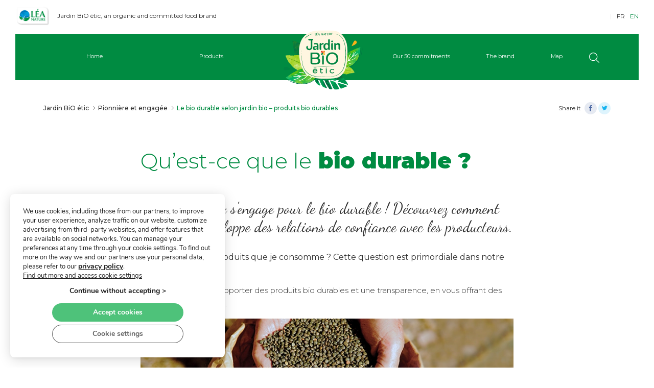

--- FILE ---
content_type: text/html; charset=UTF-8
request_url: https://www.jardinbio-etic.com/pionniere-et-engagee/quest-ce-que-le-bio-durable/
body_size: 27037
content:
<!doctype html>
<html lang="fr-FR">
<head>
    <meta charset="UTF-8" />
    <meta name="generator" content="TargetWeb-2.0" />
        <meta name="viewport" content="width=device-width, initial-scale=1" />
    <link rel="profile" href="https://gmpg.org/xfn/11" />
    
    

    <link data-minify="1" href="https://www.jardinbio-etic.com/wp-content/cache/min/3/wp-content/themes/jardinbioetic-EN/css/custom-generique.css?ver=1756110141" rel="stylesheet" >
    <link data-minify="1" href="https://www.jardinbio-etic.com/wp-content/cache/min/3/bootstrap/4.0.0/css/bootstrap.min.css?ver=1756110141" rel="stylesheet" id="bootstrap-css">
<!--    <link rel="stylesheet" href="https://use.fontawesome.com/releases/v5.7.2/css/all.css" integrity="sha384-fnmOCqbTlWIlj8LyTjo7mOUStjsKC4pOpQbqyi7RrhN7udi9RwhKkMHpvLbHG9Sr" crossorigin="anonymous">-->
    <link data-minify="1" href="https://www.jardinbio-etic.com/wp-content/cache/min/3/wp-content/themes/jardinbioetic-EN/assets/fontawesomepro/css/all.css?ver=1756110141" rel="stylesheet" >

    <meta name='robots' content='index, follow, max-image-preview:large, max-snippet:-1, max-video-preview:-1' />
	<style>img:is([sizes="auto" i], [sizes^="auto," i]) { contain-intrinsic-size: 3000px 1500px }</style>
	
	<!-- This site is optimized with the Yoast SEO plugin v26.3 - https://yoast.com/wordpress/plugins/seo/ -->
	<title>Qu’est-ce que le bio durable - Définition de l&#039;agriculture bio durable | Jardin BiO étic</title>
<link rel="preload" as="font" href="https://www.jardinbio-etic.com/wp-content/themes/jardinbioetic-FR/assets/fontawesomepro/webfonts/fa-solid-900.woff2" crossorigin>
<link rel="preload" as="font" href="https://www.jardinbio-etic.com/wp-content/themes/jardinbioetic-FR/assets/fontawesomepro/webfonts/fa-regular-400.woff2" crossorigin>
<link rel="preload" as="font" href="https://www.jardinbio-etic.com/wp-content/themes/jardinbioetic-FR/assets/fontawesomepro/webfonts/fa-light-300.woff2" crossorigin>
<link rel="preload" as="font" href="https://www.jardinbio-etic.com/wp-content/themes/jardinbioetic-FR/assets/fontawesomepro/webfonts/fa-brands-400.woff2" crossorigin><link rel="preload" data-rocket-preload as="image" href="https://www.jardinbio-etic.com/wp-content/uploads/sites/3/2019/05/Header-lentilles.jpg" imagesrcset="https://www.jardinbio-etic.com/wp-content/uploads/2019/05/Header-lentilles.jpg 800w, https://www.jardinbio-etic.com/wp-content/uploads/2019/05/Header-lentilles-768x240.jpg 768w" imagesizes="(max-width: 800px) 100vw, 800px" fetchpriority="high"><link rel="preload" data-rocket-preload as="style" href="https://fonts.googleapis.com/css?family=Montserrat%3A100%2C300%2C400%2C600%2C500%2C700%2C800%2C900%7CDancing%20Script%3A400%2C700&#038;display=swap" /><link rel="stylesheet" href="https://fonts.googleapis.com/css?family=Montserrat%3A100%2C300%2C400%2C600%2C500%2C700%2C800%2C900%7CDancing%20Script%3A400%2C700&#038;display=swap" media="print" onload="this.media='all'" /><noscript><link rel="stylesheet" href="https://fonts.googleapis.com/css?family=Montserrat%3A100%2C300%2C400%2C600%2C500%2C700%2C800%2C900%7CDancing%20Script%3A400%2C700&#038;display=swap" /></noscript>
	<meta name="description" content="Aujourd’hui, 70% des fournisseurs de Jardin BiO étic le sont depuis plus de 5 ans ! Nous avons aussi pris l’engagement de consacrer 5 % de notre bénéfice annuel au développement des filières bio et avons 13 ateliers de production en France." />
	<link rel="canonical" href="https://www.jardinbio-etic.com/pionniere-et-engagee/quest-ce-que-le-bio-durable/" />
	<meta property="og:locale" content="fr_FR" />
	<meta property="og:type" content="article" />
	<meta property="og:title" content="Qu’est-ce que le bio durable - Définition de l&#039;agriculture bio durable | Jardin BiO étic" />
	<meta property="og:description" content="Aujourd’hui, 70% des fournisseurs de Jardin BiO étic le sont depuis plus de 5 ans ! Nous avons aussi pris l’engagement de consacrer 5 % de notre bénéfice annuel au développement des filières bio et avons 13 ateliers de production en France." />
	<meta property="og:url" content="https://www.jardinbio-etic.com/pionniere-et-engagee/quest-ce-que-le-bio-durable/" />
	<meta property="og:site_name" content="Jardin BiO étic" />
	<meta property="article:modified_time" content="2019-07-23T10:15:03+00:00" />
	<meta property="og:image" content="https://www.jardinbio-etic.com/wp-content/uploads/sites/3/2019/05/Header-lentilles.jpg" />
	<meta name="twitter:card" content="summary_large_image" />
	<meta name="twitter:label1" content="Durée de lecture estimée" />
	<meta name="twitter:data1" content="2 minutes" />
	<script type="application/ld+json" class="yoast-schema-graph">{"@context":"https://schema.org","@graph":[{"@type":"WebPage","@id":"https://www.jardinbio-etic.com/pionniere-et-engagee/quest-ce-que-le-bio-durable/","url":"https://www.jardinbio-etic.com/pionniere-et-engagee/quest-ce-que-le-bio-durable/","name":"Qu’est-ce que le bio durable - Définition de l'agriculture bio durable | Jardin BiO étic","isPartOf":{"@id":"https://www.jardinbio-etic.com/#website"},"primaryImageOfPage":{"@id":"https://www.jardinbio-etic.com/pionniere-et-engagee/quest-ce-que-le-bio-durable/#primaryimage"},"image":{"@id":"https://www.jardinbio-etic.com/pionniere-et-engagee/quest-ce-que-le-bio-durable/#primaryimage"},"thumbnailUrl":"https://www.jardinbio-etic.com/wp-content/uploads/sites/3/2019/05/Header-lentilles.jpg","datePublished":"2019-05-22T12:52:40+00:00","dateModified":"2019-07-23T10:15:03+00:00","description":"Aujourd’hui, 70% des fournisseurs de Jardin BiO étic le sont depuis plus de 5 ans ! Nous avons aussi pris l’engagement de consacrer 5 % de notre bénéfice annuel au développement des filières bio et avons 13 ateliers de production en France.","breadcrumb":{"@id":"https://www.jardinbio-etic.com/pionniere-et-engagee/quest-ce-que-le-bio-durable/#breadcrumb"},"inLanguage":"fr-FR","potentialAction":[{"@type":"ReadAction","target":["https://www.jardinbio-etic.com/pionniere-et-engagee/quest-ce-que-le-bio-durable/"]}]},{"@type":"ImageObject","inLanguage":"fr-FR","@id":"https://www.jardinbio-etic.com/pionniere-et-engagee/quest-ce-que-le-bio-durable/#primaryimage","url":"https://www.jardinbio-etic.com/wp-content/uploads/2019/05/Header-lentilles.jpg","contentUrl":"https://www.jardinbio-etic.com/wp-content/uploads/2019/05/Header-lentilles.jpg","width":800,"height":250,"caption":"Produits bio durables"},{"@type":"BreadcrumbList","@id":"https://www.jardinbio-etic.com/pionniere-et-engagee/quest-ce-que-le-bio-durable/#breadcrumb","itemListElement":[{"@type":"ListItem","position":1,"name":"Pionnière et engagée","item":"https://www.jardinbio-etic.com/pionniere-et-engagee/"},{"@type":"ListItem","position":2,"name":"Le bio durable selon Jardin BIO – Produits bio durables"}]},{"@type":"WebSite","@id":"https://www.jardinbio-etic.com/#website","url":"https://www.jardinbio-etic.com/","name":"Jardin BiO étic","description":"Jardin BiO étic, organic and committed food brand","potentialAction":[{"@type":"SearchAction","target":{"@type":"EntryPoint","urlTemplate":"https://www.jardinbio-etic.com/?s={search_term_string}"},"query-input":{"@type":"PropertyValueSpecification","valueRequired":true,"valueName":"search_term_string"}}],"inLanguage":"fr-FR"}]}</script>
	<!-- / Yoast SEO plugin. -->


<link rel='dns-prefetch' href='//www.google.com' />
<link rel='dns-prefetch' href='//hcaptcha.com' />
<link href='https://fonts.gstatic.com' crossorigin rel='preconnect' />
<style id='wp-emoji-styles-inline-css' type='text/css'>

	img.wp-smiley, img.emoji {
		display: inline !important;
		border: none !important;
		box-shadow: none !important;
		height: 1em !important;
		width: 1em !important;
		margin: 0 0.07em !important;
		vertical-align: -0.1em !important;
		background: none !important;
		padding: 0 !important;
	}
</style>
<link rel='stylesheet' id='wp-block-library-css' href='https://www.jardinbio-etic.com/wp-includes/css/dist/block-library/style.min.css?ver=6.8.3' type='text/css' media='all' />
<style id='classic-theme-styles-inline-css' type='text/css'>
/*! This file is auto-generated */
.wp-block-button__link{color:#fff;background-color:#32373c;border-radius:9999px;box-shadow:none;text-decoration:none;padding:calc(.667em + 2px) calc(1.333em + 2px);font-size:1.125em}.wp-block-file__button{background:#32373c;color:#fff;text-decoration:none}
</style>
<style id='global-styles-inline-css' type='text/css'>
:root{--wp--preset--aspect-ratio--square: 1;--wp--preset--aspect-ratio--4-3: 4/3;--wp--preset--aspect-ratio--3-4: 3/4;--wp--preset--aspect-ratio--3-2: 3/2;--wp--preset--aspect-ratio--2-3: 2/3;--wp--preset--aspect-ratio--16-9: 16/9;--wp--preset--aspect-ratio--9-16: 9/16;--wp--preset--color--black: #000000;--wp--preset--color--cyan-bluish-gray: #abb8c3;--wp--preset--color--white: #ffffff;--wp--preset--color--pale-pink: #f78da7;--wp--preset--color--vivid-red: #cf2e2e;--wp--preset--color--luminous-vivid-orange: #ff6900;--wp--preset--color--luminous-vivid-amber: #fcb900;--wp--preset--color--light-green-cyan: #7bdcb5;--wp--preset--color--vivid-green-cyan: #00d084;--wp--preset--color--pale-cyan-blue: #8ed1fc;--wp--preset--color--vivid-cyan-blue: #0693e3;--wp--preset--color--vivid-purple: #9b51e0;--wp--preset--gradient--vivid-cyan-blue-to-vivid-purple: linear-gradient(135deg,rgba(6,147,227,1) 0%,rgb(155,81,224) 100%);--wp--preset--gradient--light-green-cyan-to-vivid-green-cyan: linear-gradient(135deg,rgb(122,220,180) 0%,rgb(0,208,130) 100%);--wp--preset--gradient--luminous-vivid-amber-to-luminous-vivid-orange: linear-gradient(135deg,rgba(252,185,0,1) 0%,rgba(255,105,0,1) 100%);--wp--preset--gradient--luminous-vivid-orange-to-vivid-red: linear-gradient(135deg,rgba(255,105,0,1) 0%,rgb(207,46,46) 100%);--wp--preset--gradient--very-light-gray-to-cyan-bluish-gray: linear-gradient(135deg,rgb(238,238,238) 0%,rgb(169,184,195) 100%);--wp--preset--gradient--cool-to-warm-spectrum: linear-gradient(135deg,rgb(74,234,220) 0%,rgb(151,120,209) 20%,rgb(207,42,186) 40%,rgb(238,44,130) 60%,rgb(251,105,98) 80%,rgb(254,248,76) 100%);--wp--preset--gradient--blush-light-purple: linear-gradient(135deg,rgb(255,206,236) 0%,rgb(152,150,240) 100%);--wp--preset--gradient--blush-bordeaux: linear-gradient(135deg,rgb(254,205,165) 0%,rgb(254,45,45) 50%,rgb(107,0,62) 100%);--wp--preset--gradient--luminous-dusk: linear-gradient(135deg,rgb(255,203,112) 0%,rgb(199,81,192) 50%,rgb(65,88,208) 100%);--wp--preset--gradient--pale-ocean: linear-gradient(135deg,rgb(255,245,203) 0%,rgb(182,227,212) 50%,rgb(51,167,181) 100%);--wp--preset--gradient--electric-grass: linear-gradient(135deg,rgb(202,248,128) 0%,rgb(113,206,126) 100%);--wp--preset--gradient--midnight: linear-gradient(135deg,rgb(2,3,129) 0%,rgb(40,116,252) 100%);--wp--preset--font-size--small: 13px;--wp--preset--font-size--medium: 20px;--wp--preset--font-size--large: 36px;--wp--preset--font-size--x-large: 42px;--wp--preset--spacing--20: 0.44rem;--wp--preset--spacing--30: 0.67rem;--wp--preset--spacing--40: 1rem;--wp--preset--spacing--50: 1.5rem;--wp--preset--spacing--60: 2.25rem;--wp--preset--spacing--70: 3.38rem;--wp--preset--spacing--80: 5.06rem;--wp--preset--shadow--natural: 6px 6px 9px rgba(0, 0, 0, 0.2);--wp--preset--shadow--deep: 12px 12px 50px rgba(0, 0, 0, 0.4);--wp--preset--shadow--sharp: 6px 6px 0px rgba(0, 0, 0, 0.2);--wp--preset--shadow--outlined: 6px 6px 0px -3px rgba(255, 255, 255, 1), 6px 6px rgba(0, 0, 0, 1);--wp--preset--shadow--crisp: 6px 6px 0px rgba(0, 0, 0, 1);}:where(.is-layout-flex){gap: 0.5em;}:where(.is-layout-grid){gap: 0.5em;}body .is-layout-flex{display: flex;}.is-layout-flex{flex-wrap: wrap;align-items: center;}.is-layout-flex > :is(*, div){margin: 0;}body .is-layout-grid{display: grid;}.is-layout-grid > :is(*, div){margin: 0;}:where(.wp-block-columns.is-layout-flex){gap: 2em;}:where(.wp-block-columns.is-layout-grid){gap: 2em;}:where(.wp-block-post-template.is-layout-flex){gap: 1.25em;}:where(.wp-block-post-template.is-layout-grid){gap: 1.25em;}.has-black-color{color: var(--wp--preset--color--black) !important;}.has-cyan-bluish-gray-color{color: var(--wp--preset--color--cyan-bluish-gray) !important;}.has-white-color{color: var(--wp--preset--color--white) !important;}.has-pale-pink-color{color: var(--wp--preset--color--pale-pink) !important;}.has-vivid-red-color{color: var(--wp--preset--color--vivid-red) !important;}.has-luminous-vivid-orange-color{color: var(--wp--preset--color--luminous-vivid-orange) !important;}.has-luminous-vivid-amber-color{color: var(--wp--preset--color--luminous-vivid-amber) !important;}.has-light-green-cyan-color{color: var(--wp--preset--color--light-green-cyan) !important;}.has-vivid-green-cyan-color{color: var(--wp--preset--color--vivid-green-cyan) !important;}.has-pale-cyan-blue-color{color: var(--wp--preset--color--pale-cyan-blue) !important;}.has-vivid-cyan-blue-color{color: var(--wp--preset--color--vivid-cyan-blue) !important;}.has-vivid-purple-color{color: var(--wp--preset--color--vivid-purple) !important;}.has-black-background-color{background-color: var(--wp--preset--color--black) !important;}.has-cyan-bluish-gray-background-color{background-color: var(--wp--preset--color--cyan-bluish-gray) !important;}.has-white-background-color{background-color: var(--wp--preset--color--white) !important;}.has-pale-pink-background-color{background-color: var(--wp--preset--color--pale-pink) !important;}.has-vivid-red-background-color{background-color: var(--wp--preset--color--vivid-red) !important;}.has-luminous-vivid-orange-background-color{background-color: var(--wp--preset--color--luminous-vivid-orange) !important;}.has-luminous-vivid-amber-background-color{background-color: var(--wp--preset--color--luminous-vivid-amber) !important;}.has-light-green-cyan-background-color{background-color: var(--wp--preset--color--light-green-cyan) !important;}.has-vivid-green-cyan-background-color{background-color: var(--wp--preset--color--vivid-green-cyan) !important;}.has-pale-cyan-blue-background-color{background-color: var(--wp--preset--color--pale-cyan-blue) !important;}.has-vivid-cyan-blue-background-color{background-color: var(--wp--preset--color--vivid-cyan-blue) !important;}.has-vivid-purple-background-color{background-color: var(--wp--preset--color--vivid-purple) !important;}.has-black-border-color{border-color: var(--wp--preset--color--black) !important;}.has-cyan-bluish-gray-border-color{border-color: var(--wp--preset--color--cyan-bluish-gray) !important;}.has-white-border-color{border-color: var(--wp--preset--color--white) !important;}.has-pale-pink-border-color{border-color: var(--wp--preset--color--pale-pink) !important;}.has-vivid-red-border-color{border-color: var(--wp--preset--color--vivid-red) !important;}.has-luminous-vivid-orange-border-color{border-color: var(--wp--preset--color--luminous-vivid-orange) !important;}.has-luminous-vivid-amber-border-color{border-color: var(--wp--preset--color--luminous-vivid-amber) !important;}.has-light-green-cyan-border-color{border-color: var(--wp--preset--color--light-green-cyan) !important;}.has-vivid-green-cyan-border-color{border-color: var(--wp--preset--color--vivid-green-cyan) !important;}.has-pale-cyan-blue-border-color{border-color: var(--wp--preset--color--pale-cyan-blue) !important;}.has-vivid-cyan-blue-border-color{border-color: var(--wp--preset--color--vivid-cyan-blue) !important;}.has-vivid-purple-border-color{border-color: var(--wp--preset--color--vivid-purple) !important;}.has-vivid-cyan-blue-to-vivid-purple-gradient-background{background: var(--wp--preset--gradient--vivid-cyan-blue-to-vivid-purple) !important;}.has-light-green-cyan-to-vivid-green-cyan-gradient-background{background: var(--wp--preset--gradient--light-green-cyan-to-vivid-green-cyan) !important;}.has-luminous-vivid-amber-to-luminous-vivid-orange-gradient-background{background: var(--wp--preset--gradient--luminous-vivid-amber-to-luminous-vivid-orange) !important;}.has-luminous-vivid-orange-to-vivid-red-gradient-background{background: var(--wp--preset--gradient--luminous-vivid-orange-to-vivid-red) !important;}.has-very-light-gray-to-cyan-bluish-gray-gradient-background{background: var(--wp--preset--gradient--very-light-gray-to-cyan-bluish-gray) !important;}.has-cool-to-warm-spectrum-gradient-background{background: var(--wp--preset--gradient--cool-to-warm-spectrum) !important;}.has-blush-light-purple-gradient-background{background: var(--wp--preset--gradient--blush-light-purple) !important;}.has-blush-bordeaux-gradient-background{background: var(--wp--preset--gradient--blush-bordeaux) !important;}.has-luminous-dusk-gradient-background{background: var(--wp--preset--gradient--luminous-dusk) !important;}.has-pale-ocean-gradient-background{background: var(--wp--preset--gradient--pale-ocean) !important;}.has-electric-grass-gradient-background{background: var(--wp--preset--gradient--electric-grass) !important;}.has-midnight-gradient-background{background: var(--wp--preset--gradient--midnight) !important;}.has-small-font-size{font-size: var(--wp--preset--font-size--small) !important;}.has-medium-font-size{font-size: var(--wp--preset--font-size--medium) !important;}.has-large-font-size{font-size: var(--wp--preset--font-size--large) !important;}.has-x-large-font-size{font-size: var(--wp--preset--font-size--x-large) !important;}
:where(.wp-block-post-template.is-layout-flex){gap: 1.25em;}:where(.wp-block-post-template.is-layout-grid){gap: 1.25em;}
:where(.wp-block-columns.is-layout-flex){gap: 2em;}:where(.wp-block-columns.is-layout-grid){gap: 2em;}
:root :where(.wp-block-pullquote){font-size: 1.5em;line-height: 1.6;}
</style>
<link data-minify="1" rel='stylesheet' id='cf7cf-style-css' href='https://www.jardinbio-etic.com/wp-content/cache/min/3/wp-content/plugins/cf7-conditional-fields/style.css?ver=1756110141' type='text/css' media='all' />
<link data-minify="1" rel='stylesheet' id='sib-front-css-css' href='https://www.jardinbio-etic.com/wp-content/cache/min/3/wp-content/plugins/mailin/css/mailin-front.css?ver=1756110141' type='text/css' media='all' />
<link data-minify="1" rel='stylesheet' id='moove_gdpr_frontend-css' href='https://www.jardinbio-etic.com/wp-content/cache/min/3/wp-content/plugins/gdpr-cookie-compliance/dist/styles/gdpr-main.css?ver=1756110141' type='text/css' media='all' />
<style id='moove_gdpr_frontend-inline-css' type='text/css'>
#moove_gdpr_cookie_modal,#moove_gdpr_cookie_info_bar,.gdpr_cookie_settings_shortcode_content{font-family:&#039;Nunito&#039;,sans-serif}#moove_gdpr_save_popup_settings_button{background-color:#373737;color:#fff}#moove_gdpr_save_popup_settings_button:hover{background-color:#000}#moove_gdpr_cookie_info_bar .moove-gdpr-info-bar-container .moove-gdpr-info-bar-content a.mgbutton,#moove_gdpr_cookie_info_bar .moove-gdpr-info-bar-container .moove-gdpr-info-bar-content button.mgbutton{background-color:#4ec27a}#moove_gdpr_cookie_modal .moove-gdpr-modal-content .moove-gdpr-modal-footer-content .moove-gdpr-button-holder a.mgbutton,#moove_gdpr_cookie_modal .moove-gdpr-modal-content .moove-gdpr-modal-footer-content .moove-gdpr-button-holder button.mgbutton,.gdpr_cookie_settings_shortcode_content .gdpr-shr-button.button-green{background-color:#4ec27a;border-color:#4ec27a}#moove_gdpr_cookie_modal .moove-gdpr-modal-content .moove-gdpr-modal-footer-content .moove-gdpr-button-holder a.mgbutton:hover,#moove_gdpr_cookie_modal .moove-gdpr-modal-content .moove-gdpr-modal-footer-content .moove-gdpr-button-holder button.mgbutton:hover,.gdpr_cookie_settings_shortcode_content .gdpr-shr-button.button-green:hover{background-color:#fff;color:#4ec27a}#moove_gdpr_cookie_modal .moove-gdpr-modal-content .moove-gdpr-modal-close i,#moove_gdpr_cookie_modal .moove-gdpr-modal-content .moove-gdpr-modal-close span.gdpr-icon{background-color:#4ec27a;border:1px solid #4ec27a}#moove_gdpr_cookie_info_bar span.moove-gdpr-infobar-allow-all.focus-g,#moove_gdpr_cookie_info_bar span.moove-gdpr-infobar-allow-all:focus,#moove_gdpr_cookie_info_bar button.moove-gdpr-infobar-allow-all.focus-g,#moove_gdpr_cookie_info_bar button.moove-gdpr-infobar-allow-all:focus,#moove_gdpr_cookie_info_bar span.moove-gdpr-infobar-reject-btn.focus-g,#moove_gdpr_cookie_info_bar span.moove-gdpr-infobar-reject-btn:focus,#moove_gdpr_cookie_info_bar button.moove-gdpr-infobar-reject-btn.focus-g,#moove_gdpr_cookie_info_bar button.moove-gdpr-infobar-reject-btn:focus,#moove_gdpr_cookie_info_bar span.change-settings-button.focus-g,#moove_gdpr_cookie_info_bar span.change-settings-button:focus,#moove_gdpr_cookie_info_bar button.change-settings-button.focus-g,#moove_gdpr_cookie_info_bar button.change-settings-button:focus{-webkit-box-shadow:0 0 1px 3px #4ec27a;-moz-box-shadow:0 0 1px 3px #4ec27a;box-shadow:0 0 1px 3px #4ec27a}#moove_gdpr_cookie_modal .moove-gdpr-modal-content .moove-gdpr-modal-close i:hover,#moove_gdpr_cookie_modal .moove-gdpr-modal-content .moove-gdpr-modal-close span.gdpr-icon:hover,#moove_gdpr_cookie_info_bar span[data-href]>u.change-settings-button{color:#4ec27a}#moove_gdpr_cookie_modal .moove-gdpr-modal-content .moove-gdpr-modal-left-content #moove-gdpr-menu li.menu-item-selected a span.gdpr-icon,#moove_gdpr_cookie_modal .moove-gdpr-modal-content .moove-gdpr-modal-left-content #moove-gdpr-menu li.menu-item-selected button span.gdpr-icon{color:inherit}#moove_gdpr_cookie_modal .moove-gdpr-modal-content .moove-gdpr-modal-left-content #moove-gdpr-menu li a span.gdpr-icon,#moove_gdpr_cookie_modal .moove-gdpr-modal-content .moove-gdpr-modal-left-content #moove-gdpr-menu li button span.gdpr-icon{color:inherit}#moove_gdpr_cookie_modal .gdpr-acc-link{line-height:0;font-size:0;color:transparent;position:absolute}#moove_gdpr_cookie_modal .moove-gdpr-modal-content .moove-gdpr-modal-close:hover i,#moove_gdpr_cookie_modal .moove-gdpr-modal-content .moove-gdpr-modal-left-content #moove-gdpr-menu li a,#moove_gdpr_cookie_modal .moove-gdpr-modal-content .moove-gdpr-modal-left-content #moove-gdpr-menu li button,#moove_gdpr_cookie_modal .moove-gdpr-modal-content .moove-gdpr-modal-left-content #moove-gdpr-menu li button i,#moove_gdpr_cookie_modal .moove-gdpr-modal-content .moove-gdpr-modal-left-content #moove-gdpr-menu li a i,#moove_gdpr_cookie_modal .moove-gdpr-modal-content .moove-gdpr-tab-main .moove-gdpr-tab-main-content a:hover,#moove_gdpr_cookie_info_bar.moove-gdpr-dark-scheme .moove-gdpr-info-bar-container .moove-gdpr-info-bar-content a.mgbutton:hover,#moove_gdpr_cookie_info_bar.moove-gdpr-dark-scheme .moove-gdpr-info-bar-container .moove-gdpr-info-bar-content button.mgbutton:hover,#moove_gdpr_cookie_info_bar.moove-gdpr-dark-scheme .moove-gdpr-info-bar-container .moove-gdpr-info-bar-content a:hover,#moove_gdpr_cookie_info_bar.moove-gdpr-dark-scheme .moove-gdpr-info-bar-container .moove-gdpr-info-bar-content button:hover,#moove_gdpr_cookie_info_bar.moove-gdpr-dark-scheme .moove-gdpr-info-bar-container .moove-gdpr-info-bar-content span.change-settings-button:hover,#moove_gdpr_cookie_info_bar.moove-gdpr-dark-scheme .moove-gdpr-info-bar-container .moove-gdpr-info-bar-content button.change-settings-button:hover,#moove_gdpr_cookie_info_bar.moove-gdpr-dark-scheme .moove-gdpr-info-bar-container .moove-gdpr-info-bar-content u.change-settings-button:hover,#moove_gdpr_cookie_info_bar span[data-href]>u.change-settings-button,#moove_gdpr_cookie_info_bar.moove-gdpr-dark-scheme .moove-gdpr-info-bar-container .moove-gdpr-info-bar-content a.mgbutton.focus-g,#moove_gdpr_cookie_info_bar.moove-gdpr-dark-scheme .moove-gdpr-info-bar-container .moove-gdpr-info-bar-content button.mgbutton.focus-g,#moove_gdpr_cookie_info_bar.moove-gdpr-dark-scheme .moove-gdpr-info-bar-container .moove-gdpr-info-bar-content a.focus-g,#moove_gdpr_cookie_info_bar.moove-gdpr-dark-scheme .moove-gdpr-info-bar-container .moove-gdpr-info-bar-content button.focus-g,#moove_gdpr_cookie_info_bar.moove-gdpr-dark-scheme .moove-gdpr-info-bar-container .moove-gdpr-info-bar-content a.mgbutton:focus,#moove_gdpr_cookie_info_bar.moove-gdpr-dark-scheme .moove-gdpr-info-bar-container .moove-gdpr-info-bar-content button.mgbutton:focus,#moove_gdpr_cookie_info_bar.moove-gdpr-dark-scheme .moove-gdpr-info-bar-container .moove-gdpr-info-bar-content a:focus,#moove_gdpr_cookie_info_bar.moove-gdpr-dark-scheme .moove-gdpr-info-bar-container .moove-gdpr-info-bar-content button:focus,#moove_gdpr_cookie_info_bar.moove-gdpr-dark-scheme .moove-gdpr-info-bar-container .moove-gdpr-info-bar-content span.change-settings-button.focus-g,span.change-settings-button:focus,button.change-settings-button.focus-g,button.change-settings-button:focus,#moove_gdpr_cookie_info_bar.moove-gdpr-dark-scheme .moove-gdpr-info-bar-container .moove-gdpr-info-bar-content u.change-settings-button.focus-g,#moove_gdpr_cookie_info_bar.moove-gdpr-dark-scheme .moove-gdpr-info-bar-container .moove-gdpr-info-bar-content u.change-settings-button:focus{color:#4ec27a}#moove_gdpr_cookie_modal .moove-gdpr-branding.focus-g span,#moove_gdpr_cookie_modal .moove-gdpr-modal-content .moove-gdpr-tab-main a.focus-g,#moove_gdpr_cookie_modal .moove-gdpr-modal-content .moove-gdpr-tab-main .gdpr-cd-details-toggle.focus-g{color:#4ec27a}#moove_gdpr_cookie_modal.gdpr_lightbox-hide{display:none}#moove_gdpr_cookie_info_bar.gdpr-full-screen-infobar .moove-gdpr-info-bar-container .moove-gdpr-info-bar-content .moove-gdpr-cookie-notice p a{color:#4ec27a!important}
</style>
<link data-minify="1" rel='stylesheet' id='gdpr_cc_addon_frontend-css' href='https://www.jardinbio-etic.com/wp-content/cache/min/3/wp-content/plugins/gdpr-cookie-compliance-addon/assets/css/gdpr_cc_addon.css?ver=1756110141' type='text/css' media='all' />
<script type="text/javascript" src="https://www.jardinbio-etic.com/wp-includes/js/jquery/jquery.min.js?ver=3.7.1" id="jquery-core-js"></script>
<script type="text/javascript" src="https://www.jardinbio-etic.com/wp-includes/js/jquery/jquery-migrate.min.js?ver=3.4.1" id="jquery-migrate-js"></script>
<script type="text/javascript" id="sib-front-js-js-extra">
/* <![CDATA[ */
var sibErrMsg = {"invalidMail":"Veuillez entrer une adresse e-mail valide.","requiredField":"Veuillez compl\u00e9ter les champs obligatoires.","invalidDateFormat":"Veuillez entrer une date valide.","invalidSMSFormat":"Veuillez entrer une num\u00e9ro de t\u00e9l\u00e9phone valide."};
var ajax_sib_front_object = {"ajax_url":"https:\/\/www.jardinbio-etic.com\/wp-admin\/admin-ajax.php","ajax_nonce":"4d83d0a156","flag_url":"https:\/\/www.jardinbio-etic.com\/wp-content\/plugins\/mailin\/img\/flags\/"};
/* ]]> */
</script>
<script type="text/javascript" src="https://www.jardinbio-etic.com/wp-content/plugins/mailin/js/mailin-front.js?ver=1761889147" id="sib-front-js-js"></script>
<link rel="https://api.w.org/" href="https://www.jardinbio-etic.com/wp-json/" /><link rel="alternate" title="JSON" type="application/json" href="https://www.jardinbio-etic.com/wp-json/wp/v2/pages/7327" /><link rel="EditURI" type="application/rsd+xml" title="RSD" href="https://www.jardinbio-etic.com/xmlrpc.php?rsd" />
<meta name="generator" content="WordPress 6.8.3" />
<link rel='shortlink' href='https://www.jardinbio-etic.com/?p=7327' />
<link rel="alternate" title="oEmbed (JSON)" type="application/json+oembed" href="https://www.jardinbio-etic.com/wp-json/oembed/1.0/embed?url=https%3A%2F%2Fwww.jardinbio-etic.com%2Fpionniere-et-engagee%2Fquest-ce-que-le-bio-durable%2F" />
<link rel="alternate" title="oEmbed (XML)" type="text/xml+oembed" href="https://www.jardinbio-etic.com/wp-json/oembed/1.0/embed?url=https%3A%2F%2Fwww.jardinbio-etic.com%2Fpionniere-et-engagee%2Fquest-ce-que-le-bio-durable%2F&#038;format=xml" />
<style>
.h-captcha{position:relative;display:block;margin-bottom:2rem;padding:0;clear:both}.h-captcha[data-size="normal"]{width:303px;height:78px}.h-captcha[data-size="compact"]{width:164px;height:144px}.h-captcha[data-size="invisible"]{display:none}.h-captcha iframe{z-index:1}.h-captcha::before{content:"";display:block;position:absolute;top:0;left:0;background:url(https://www.jardinbio-etic.com/wp-content/plugins/hcaptcha-for-forms-and-more/assets/images/hcaptcha-div-logo.svg) no-repeat;border:1px solid #fff0;border-radius:4px;box-sizing:border-box}.h-captcha::after{content:"The hCaptcha loading is delayed until user interaction.";font:13px/1.35 system-ui,-apple-system,Segoe UI,Roboto,Arial,sans-serif;display:block;position:absolute;top:0;left:0;box-sizing:border-box;color:red;opacity:0}.h-captcha:not(:has(iframe))::after{animation:hcap-msg-fade-in .3s ease forwards;animation-delay:2s}.h-captcha:has(iframe)::after{animation:none;opacity:0}@keyframes hcap-msg-fade-in{to{opacity:1}}.h-captcha[data-size="normal"]::before{width:300px;height:74px;background-position:94% 28%}.h-captcha[data-size="normal"]::after{padding:19px 75px 16px 10px}.h-captcha[data-size="compact"]::before{width:156px;height:136px;background-position:50% 79%}.h-captcha[data-size="compact"]::after{padding:10px 10px 16px 10px}.h-captcha[data-theme="light"]::before,body.is-light-theme .h-captcha[data-theme="auto"]::before,.h-captcha[data-theme="auto"]::before{background-color:#fafafa;border:1px solid #e0e0e0}.h-captcha[data-theme="dark"]::before,body.is-dark-theme .h-captcha[data-theme="auto"]::before,html.wp-dark-mode-active .h-captcha[data-theme="auto"]::before,html.drdt-dark-mode .h-captcha[data-theme="auto"]::before{background-image:url(https://www.jardinbio-etic.com/wp-content/plugins/hcaptcha-for-forms-and-more/assets/images/hcaptcha-div-logo-white.svg);background-repeat:no-repeat;background-color:#333;border:1px solid #f5f5f5}@media (prefers-color-scheme:dark){.h-captcha[data-theme="auto"]::before{background-image:url(https://www.jardinbio-etic.com/wp-content/plugins/hcaptcha-for-forms-and-more/assets/images/hcaptcha-div-logo-white.svg);background-repeat:no-repeat;background-color:#333;border:1px solid #f5f5f5}}.h-captcha[data-theme="custom"]::before{background-color:initial}.h-captcha[data-size="invisible"]::before,.h-captcha[data-size="invisible"]::after{display:none}.h-captcha iframe{position:relative}div[style*="z-index: 2147483647"] div[style*="border-width: 11px"][style*="position: absolute"][style*="pointer-events: none"]{border-style:none}
</style>
<style>
span[data-name="hcap-cf7"] .h-captcha{margin-bottom:0}span[data-name="hcap-cf7"]~input[type="submit"],span[data-name="hcap-cf7"]~button[type="submit"]{margin-top:2rem}
</style>
<link rel="icon" href="https://www.jardinbio-etic.com/wp-content/uploads/2020/10/cropped-favicon-1-32x32.png" sizes="32x32" />
<link rel="icon" href="https://www.jardinbio-etic.com/wp-content/uploads/2020/10/cropped-favicon-1-192x192.png" sizes="192x192" />
<link rel="apple-touch-icon" href="https://www.jardinbio-etic.com/wp-content/uploads/2020/10/cropped-favicon-1-180x180.png" />
<meta name="msapplication-TileImage" content="https://www.jardinbio-etic.com/wp-content/uploads/2020/10/cropped-favicon-1-270x270.png" />
		<style type="text/css" id="wp-custom-css">
			.postid-2472 .masque-produit, .postid-2219 .masque-produit, .postid-2459 .masque-produit, .postid-2279 .masque-produit, .postid-2129 .masque-produit, .postid-2094 .masque-produit, .postid-2142 .masque-produit, .postid-2102 .masque-produit, .postid-9003 .masque-produit, .postid-2067 .masque-produit, .postid-2313 .masque-produit, .postid-2411 .masque-produit, .postid-10062 .masque-produit, .postid-2153 .masque-produit, .postid-2480 .masque-produit, .postid-2472 .masque-produit, .postid-2414 .masque-produit, .postid-2408 .masque-produit, .postid-2127 .masque-produit, .postid-2140 .masque-produit, .postid-2475 .masque-produit, .postid-2478 .masque-produit, .postid-2443 .masque-produit, .postid-10273 .masque-produit, .postid-10272 .masque-produit, .postid-8978 .masque-produit, .postid-2214 .masque-produit, .postid-2215 .masque-produit, .postid-2479 .masque-produit, .postid-2283 .masque-produit, .postid-2097 .masque-produit, .postid-2326 .masque-produit, .postid-2210 .masque-produit, .postid-2217 .masque-produit, .postid-2150 .masque-produit, .postid-2057 .masque-produit, .postid-2056 .masque-produit, .postid-2107 .masque-produit, .postid-2367 .masque-produit, .postid-2482 .masque-produit, .postid-2060 .masque-produit, .postid-2104 .masque-produit, .postid-2105 .masque-produit, .postid-2117 .masque-produit, .postid-2040 .masque-produit, .postid-8664 .masque-produit, .postid-10065 .masque-produit, .postid-10066 .masque-produit, .postid-2051 .masque-produit, .postid-2052 .masque-produit, .postid-2061 .masque-produit, .postid-2118 .masque-produit, .postid-2259 .masque-produit, .postid-2327 .masque-produit, .postid-8719 .masque-produit, .postid-2043 .masque-produit, .postid-2044 .masque-produit, .postid-2045 .masque-produit, .postid-2145 .masque-produit, .postid-2154 .masque-produit, .postid-2200 .masque-produit, .postid-2253 .masque-produit, .postid-2131 .masque-produit, .postid-2132 .masque-produit, .postid-2151 .masque-produit, .postid-2042 .masque-produit, .postid-2041 .masque-produit, .postid-2058 .masque-produit, .postid-2293 .masque-produit, .postid-2294 .masque-produit, .postid-2440 .masque-produit, .postid-9664 .masque-produit, .postid-9665 .masque-produit, .postid-2039 .masque-produit, .postid-2385 .masque-produit, .postid-2166 .masque-produit, .postid-2062 .masque-produit, .postid-2276 .masque-produit, .postid-10064 .masque-produit, .postid-2428 .masque-produit, .postid-8349 .masque-produit, .postid-8718 .masque-produit,
.postid-8969 .masque-produit,
.postid-25106 .masque-produit,
.postid-25107 .masque-produit,
.postid-2126 .masque-produit,
.postid-2468 .masque-produit,
.postid-2398 .masque-produit,
.postid-97589 .masque-produit,
.postid-97585 .masque-produit,
.postid-97586 .masque-produit,
.postid-97587 .masque-produit,
.postid-97588 .masque-produit
{
left: -10%;
}

.postid-2442 .masque-produit, .postid-8772 .masque-produit, .postid-2227 .masque-produit, .postid-2134 .masque-produit, .postid-2409 .masque-produit, .postid-8804 .masque-produit, .postid-2429 .masque-produit, .postid-2477 .masque-produit, .postid-8773 .masque-produit, .postid-2085 .masque-produit, .postid-2084 .masque-produit, .postid-2086 .masque-produit, .postid-2088 .masque-produit, .postid-2087 .masque-produit, .postid-2089 .masque-produit, .postid-2499 .masque-produit, .postid-8340 .masque-produit, .postid-2495 .masque-produit, .postid-2494 .masque-produit, .postid-2493 .masque-produit, .postid-8666 .masque-produit, .postid-2092 .masque-produit, .postid-2091 .masque-produit, .postid-9151 .masque-produit, .postid-8665 .masque-produit, .postid-2510 .masque-produit, .postid-8678 .masque-produit, .postid-8679 .masque-produit, .postid-8673 .masque-produit, .postid-2111 .masque-produit, .postid-2278 .masque-produit, .postid-2235 .masque-produit, .postid-8344 .masque-produit, .postid-8968 .masque-produit, .postid-2466 .masque-produit, .postid-2093 .masque-produit, .postid-2246 .masque-produit, .postid-8357 .masque-produit, .postid-2281 .masque-produit, .postid-2280 .masque-produit, .postid-2407 .masque-produit, .postid-9881 .masque-produit, .postid-9882 .masque-produit, .postid-2200 .masque-produit, .postid-9883 .masque-produit, .postid-2245 .masque-produit, .postid-2342 .masque-produit, .postid-2230 .masque-produit, .postid-8628 .masque-produit, .postid-2201 .masque-produit, .postid-9663 .masque-produit, .postid-2222 .masque-produit, .postid-2223 .masque-produit, .postid-8774 .masque-produit, .postid-2460 .masque-produit, .postid-8991 .masque-produit, .postid-2305 .masque-produit, .postid-2244 .masque-produit, .postid-2483 .masque-produit, .postid-8683 .masque-produit, .postid-10057 .masque-produit, .postid-10058 .masque-produit, .postid-10060 .masque-produit, .postid-10061 .masque-produit, .postid-10059 .masque-produit, .postid-2229 .masque-produit, .postid-2192 .masque-produit, .postid-8684 .masque-produit,
.postid-8671 .masque-produit,
.postid-78273 .masque-produit, .postid-78274 .masque-produit, .postid-78275 .masque-produit, .postid-78276 .masque-produit, .postid-78277 .masque-produit, .postid-78278 .masque-produit, .postid-78279 .masque-produit, .postid-2224 .masque-produit, .postid-78280 .masque-produit{
left: -15%;
}

.postid-10173 .masque-produit, .postid-10107 .masque-produit, .postid-8996 .masque-produit, .postid-9000 .masque-produit, .postid-8714 .masque-produit, .postid-8348 .masque-produit, .postid-2418 .masque-produit, .postid-2231 .masque-produit, .postid-2257 .masque-produit, .postid-2152 .masque-produit, .postid-2124 .masque-produit, .postid-10014 .masque-produit, .postid-2373 .masque-produit,  .postid-2487 .masque-produit,  .postid-2486 .masque-produit,  .postid-2116 .masque-produit,  .postid-2417 .masque-produit,  .postid-2122 .masque-produit,  .postid-2115 .masque-produit,  .postid-2260 .masque-produit,  .postid-2419 .masque-produit,  .postid-2263 .masque-produit,  .postid-2248 .masque-produit,  .postid-2108 .masque-produit,  .postid-2096 .masque-produit,  .postid-2457 .masque-produit,  .postid-8994 .masque-produit,  .postid-2258 .masque-produit,    .postid-2125 .masque-produit,  .postid-2243 .masque-produit,  .postid-2320 .masque-produit,  .postid-2304 .masque-produit,  .postid-2273 .masque-produit,  .postid-2298 .masque-produit,  .postid-2315 .masque-produit,  .postid-10304 .masque-produit,  .postid-2319 .masque-produit,  .postid-8717 .masque-produit,  .postid-2490 .masque-produit,  .postid-2048 .masque-produit,  .postid-2059 .masque-produit,  .postid-2050 .masque-produit,  .postid-2049 .masque-produit,  .postid-2489 .masque-produit,  .postid-2047 .masque-produit,  .postid-2055 .masque-produit,  .postid-2054 .masque-produit,  .postid-2163 .masque-produit,  .postid-2165 .masque-produit,  .postid-2099 .masque-produit,  .postid-2247 .masque-produit,  .postid-2221 .masque-produit,  .postid-2465 .masque-produit,  .postid-8720 .masque-produit,  .postid-8726 .masque-produit,
 .postid-2046 .masque-produit,
 .postid-2297 .masque-produit,
 .postid-8997 .masque-produit,
 .postid-8995 .masque-produit,
.postid-2232 .masque-produit,
.postid-2453 .masque-produit
{
left: -20%;
}

.postid-2396 .masque-produit,  .postid-10013 .masque-produit,  .postid-10009 .masque-produit,  .postid-10010 .masque-produit,  .postid-10012 .masque-produit,  .postid-10015 .masque-produit,  .postid-10011 .masque-produit,  .postid-10016 .masque-produit,  .postid-10020 .masque-produit,  .postid-10019 .masque-produit,  .postid-2467 .masque-produit,  .postid-2347 .masque-produit,  .postid-10007 .masque-produit,  .postid-2412 .masque-produit,  .postid-10017 .masque-produit,  .postid-10018 .masque-produit,  .postid-10008 .masque-produit,  .postid-2208 .masque-produit,  .postid-2197 .masque-produit,  .postid-2199 .masque-produit,  .postid-9002 .masque-produit,  .postid-8350 .masque-produit,  .postid-2451 .masque-produit,  .postid-2452 .masque-produit,  .postid-2053 .masque-produit,  .postid-2063 .masque-produit,  .postid-2167 .masque-produit,
 .postid-2144 .masque-produit
{
left: -25%;
}

.postid-2339 .masque-produit,  .postid-8941 .masque-produit,  .postid-2129 .masque-produit,  .postid-2314 .masque-produit,  .postid-2094 .masque-produit,  .postid-2142 .masque-produit,  .postid-2102 .masque-produit,  .postid-2067 .masque-produit,  .postid-2313 .masque-produit,  .postid-2411 .masque-produit,  .postid-10063 .masque-produit,  .postid-2095 .masque-produit,  .postid-8669 .masque-produit,  .postid-8668 .masque-produit,  .postid-8992 .masque-produit,  .postid-2454 .masque-produit,  .postid-2272 .masque-produit,  .postid-2485 .masque-produit,  .postid-2202 .masque-produit,  .postid-2196 .masque-produit,  .postid-2141 .masque-produit,  .postid-8354 .masque-produit,  .postid-2438 .masque-produit,  .postid-2338 .masque-produit,  .postid-9003 .masque-produit,  .postid-2198 .masque-produit,  .postid-2206 .masque-produit,  .postid-9001 .masque-produit,  .postid-2241 .masque-produit,  .postid-2242 .masque-produit,  .postid-2262 .masque-produit,  .postid-8343 .masque-produit,  .postid-8342 .masque-produit,  .postid-2434 .masque-produit,  .postid-2254 .masque-produit,  .postid-2261 .masque-produit,  .postid-2484 .masque-produit,  .postid-2444 .masque-produit,  .postid-10062 .masque-produit,  .postid-10067 .masque-produit,  .postid-10068 .masque-produit,  .postid-8978 .masque-produit,  .postid-2479 .masque-produit,  .postid-2097 .masque-produit,
 .postid-8977 .masque-produit,
 .postid-2447 .masque-produit
{
left: -30%;
}

.postid-2129 .masque-produit,  .postid-2094 .masque-produit,  .postid-2142 .masque-produit,  .postid-2102 .masque-produit,  .postid-9003 .masque-produit,  .postid-2067 .masque-produit,  .postid-2313 .masque-produit,  .postid-2411 .masque-produit,  .postid-10062 .masque-produit,  .postid-8978 .masque-produit,  .postid-2479 .masque-produit,  .postid-2097 .masque-produit,  .postid-2272 .masque-produit,  .postid-2338 .masque-produit,
 .postid-8977 .masque-produit
{
top: -10%;
}

.postid-2472 .masque-produit{
top: 10%;
}
.postid-2272 .masque-produit,  .postid-2485 .masque-produit,  .postid-2202 .masque-produit,  .postid-2141 .masque-produit,  .postid-2438 .masque-produit,  .postid-2444 .masque-produit,  .postid-9003 .masque-produit,  .postid-2198 .masque-produit,  .postid-2206 .masque-produit,  .postid-10062 .masque-produit,  .postid-10067 .masque-produit,  .postid-10068 .masque-produit,  .postid-2472 .masque-produit,  .postid-8978 .masque-produit,  .postid-2479 .masque-produit,  .postid-2097 .masque-produit, .postid-97590 .masque-produit
{
background-size: 50%;
}		</style>
		<noscript><style id="rocket-lazyload-nojs-css">.rll-youtube-player, [data-lazy-src]{display:none !important;}</style></noscript>
    <link href="https://www.jardinbio-etic.com/wp-content/themes/jardinbioetic-EN/assets/owlcarousel/owl.carousel.min.css" rel="stylesheet" type="text/css">
    <link href="https://www.jardinbio-etic.com/wp-content/themes/jardinbioetic-EN/assets/owlcarousel/owl.theme.default.min.css" rel="stylesheet" type="text/css">


    
    

    <link data-minify="1" href="https://www.jardinbio-etic.com/wp-content/cache/min/3/wp-content/themes/jardinbioetic-EN/style.css?ver=1756110141" rel="stylesheet" type="text/css">
                        <script type="application/ld+json">
                {
              "@context": "https://schema.org/",
              "@type": "BreadcrumbList",
              "itemListElement": [{
                "@type": "ListItem",
                "position": 1,
                "name": "Accueil",
                "item": "https://www.jardinbio-etic.com"
              },{
                "@type": "ListItem",
                "position": 2,
                "name": "",
                "item": ""
              },{
                "@type": "ListItem",
                "position": 3,
                "name": "Le bio durable selon Jardin BIO – Produits bio durables",
                "item": "https://www.jardinbio-etic.com/pionniere-et-engagee/quest-ce-que-le-bio-durable/"
              }
              ]
            }

            </script>
        
    


    <!--script logo -->
    <script src="https://code.createjs.com/1.0.0/createjs.min.js"></script>
            <script src="https://www.jardinbio-etic.com/wp-content/themes/jardinbioetic-EN/anim_logo_JBE_V2.js"></script>
        <script>
            var canvas, stage, exportRoot, anim_container, dom_overlay_container, fnStartAnimation;
            function initLogoHeader() {
                canvas = document.getElementById("canvas");
                anim_container = document.getElementById("animation_container");
                dom_overlay_container = document.getElementById("dom_overlay_container");
                var comp=AdobeAn.getComposition("20C77A720453A84682D6960A48401B8F");
                var lib=comp.getLibrary();
                var loader = new createjs.LoadQueue(false);
                loader.addEventListener("fileload", function(evt){handleFileLoad(evt,comp)});
                loader.addEventListener("complete", function(evt){handleComplete(evt,comp)});
                var lib=comp.getLibrary();
                loader.loadManifest(lib.properties.manifest);
            }
            function handleFileLoad(evt, comp) {
                var images=comp.getImages();
                if (evt && (evt.item.type == "image")) { images[evt.item.id] = evt.result; }
            }
            function handleComplete(evt,comp) {
                //This function is always called, irrespective of the content. You can use the variable "stage" after it is created in token create_stage.
                var lib=comp.getLibrary();
                var ss=comp.getSpriteSheet();
                var queue = evt.target;
                var ssMetadata = lib.ssMetadata;
                for(i=0; i<ssMetadata.length; i++) {
                    ss[ssMetadata[i].name] = new createjs.SpriteSheet( {"images": [queue.getResult(ssMetadata[i].name)], "frames": ssMetadata[i].frames} )
                }
                exportRoot = new lib.anim_logo_JBE_V2();
                stage = new lib.Stage(canvas);
                //Registers the "tick" event listener.
                fnStartAnimation = function() {
                    stage.addChild(exportRoot);
                    createjs.Ticker.framerate = lib.properties.fps;
                    createjs.Ticker.addEventListener("tick", stage);
                }
                //Code to support hidpi screens and responsive scaling.
                AdobeAn.makeResponsive(true,'both',false,1,[canvas,anim_container,dom_overlay_container]);
                AdobeAn.compositionLoaded(lib.properties.id);
                fnStartAnimation();
            }
        </script>
      


<style id="rocket-lazyrender-inline-css">[data-wpr-lazyrender] {content-visibility: auto;}</style><meta name="generator" content="WP Rocket 3.18.3" data-wpr-features="wpr_preload_fonts wpr_lazyload_images wpr_lazyload_iframes wpr_automatic_lazy_rendering wpr_oci wpr_minify_css wpr_preload_links wpr_desktop" /></head>
<body class="wp-singular page-template page-template-page-single-engagement page-template-page-single-engagement-php page page-id-7327 page-child parent-pageid-153 wp-theme-jardinbioetic-EN">
<!--<div class="se-pre-con"></div>-->


<div  id="page" class="site ">
    <header id="header" >

    <div  class="top-header justify-content-between align-items-center  d-none d-lg-flex ">
        <div class="marque_lea">
            <img src="https://www.jardinbio-etic.com/wp-content/themes/jardinbioetic-EN/images/top-header.png" class="logo-lea-nature-300" />
            <span class="slogan">Jardin BiO étic, an organic and committed food brand</span>
        </div>
        <div class="langue d-flex align-items-center">

            
                <span class="line-2">|</span>
                                    
                    <a href="https://www.jardinbio-etic.fr" class="language-link ">FR</a>

                                    
                    <a href="https://www.jardinbio-etic.com" class="language-link active">EN</a>

                            
        </div>

    </div>

    <nav class="navbar navbar-expand-lg navbar-light  anim-300    " id="navbar">

        <div class="container-fluid d-block d-lg-none " id="responsive-menu">
    <div class="row d-flex align-items-center" >
        <div class="col-4">
            <button class="navbar-toggler  d-lg-none" type="button" id="btn-menu">
                <div class="open-btn-menu ">
                    <div class="d-flex flex-column justify-align-center">
                        <span class="navbar-wf-toggler-first"></span>
                        <span class="navbar-wf-toggler-second"></span>
                    </div>
                </div>
                <div class="close-btn-menu" style="display:none">
                    <img src="data:image/svg+xml,%3Csvg%20xmlns='http://www.w3.org/2000/svg'%20viewBox='0%200%200%200'%3E%3C/svg%3E" data-lazy-src="https://www.jardinbio-etic.com/wp-content/themes/jardinbioetic-EN/images/close-white.svg" ><noscript><img src="https://www.jardinbio-etic.com/wp-content/themes/jardinbioetic-EN/images/close-white.svg" ></noscript>
                </div>
            </button>
        </div>
        <a href="/" class="col-4 text-center" id="block-logo-menu-responsive" style="">
                            <img src="data:image/svg+xml,%3Csvg%20xmlns='http://www.w3.org/2000/svg'%20viewBox='0%200%200%200'%3E%3C/svg%3E" class="m-auto anim-300" alt="Jardin BiO" border="0" data-lazy-src="https://www.jardinbio-etic.com/wp-content/themes/jardinbioetic-EN/images/logo-resp.png"><noscript><img src="https://www.jardinbio-etic.com/wp-content/themes/jardinbioetic-EN/images/logo-resp.png" class="m-auto anim-300" alt="Jardin BiO" border="0"></noscript>
                    </a>
        <div class="col-4" id="block-search-menu-responsive">
            <div class="d-flex justify-content-end">
                <button class="btn btn-search" id="btn-search-resp" type="submit">
                    <img src="https://www.jardinbio-etic.com/wp-content/themes/jardinbioetic-EN/images/loupe.svg" >
            </div>
        </div>
        
        <form role="search" method="get" class="search-form" action="/">
            <div class="search-open-resp" style="display: none;">
                <div class="input-group d-flex align-items-center">
                    <input type="search" class="form-control" placeholder="Search..." name="s">
                    <span class="input-group-btn">
                        <button class="btn-u" type="submit">
                            <img src="https://www.jardinbio-etic.com/wp-content/themes/jardinbioetic-EN/images/loupe.svg" />
                        </button>
                    </span>
                </div>
            </div>
        </form>
    </div>

    <!-- MENU RESPONSIVE -->
    <div class="row" id="main-menu-responsive">
        <ul class="navbar-nav responsive-menu-1">
                                    <li class="nav-item">
                            <a class="dropdown-item" href="/">Home</a>
                        </li>
                                            <li class="nav-item nav-sub-menu">
                            <a class="dropdown-item" href="#" id="1-products">Products</a>
                        </li>
                                            <li class="nav-item nav-sub-menu">
                            <a class="dropdown-item" href="#" id="1-our-50-commitments">Our 50 commitments</a>
                        </li>
                                        <li class="nav-item nav-sub-menu">
                            <a class="dropdown-item" href="#" id="1-the-brand">The brand</a>
                        </li>
                                        <li class="nav-item">
                            <a class="dropdown-item" href="https://www.jardinbio-etic.com/our-sales-points-2/">Map</a>
                        </li>
                                        </ul>

                            <div class="responsive-menu-2" data-level="1-products">
                        <div class="d-flex align-items-center return-nav">
                            <i class="fal fa-long-arrow-left mr-20"></i> Products                        </div>
                        <ul class="navbar-nav">
                                                            <li class="nav-item nav-sub-menu">
                                        <a class="dropdown-item" href="#" id="2-groceries">Groceries</a>
                                    </li>
                                                                    <li class="nav-item nav-sub-menu">
                                        <a class="dropdown-item" href="#" id="2-breakfast">Breakfast</a>
                                    </li>
                                                                    <li class="nav-item nav-sub-menu">
                                        <a class="dropdown-item" href="#" id="2-teas-and-herbal-teas">Teas and herbal teas</a>
                                    </li>
                                                                    <li class="nav-item nav-sub-menu">
                                        <a class="dropdown-item" href="#" id="2-juices-and-well-being-juices">Juices and well-being juices</a>
                                    </li>
                                                                    <li class="nav-item nav-sub-menu">
                                        <a class="dropdown-item" href="#" id="2-fruit-desserts">Fruit desserts</a>
                                    </li>
                                                                    <li class="nav-item nav-sub-menu">
                                        <a class="dropdown-item" href="#" id="2-biscuits-and-snacks">Biscuits and snacks</a>
                                    </li>
                                                                                </ul>
                    </div>
                                    <div class="responsive-menu-2" data-level="1-our-50-commitments">
                        <div class="d-flex align-items-center return-nav">
                            <i class="fal fa-long-arrow-left mr-20"></i> Our 50 commitments                        </div>
                        <ul class="navbar-nav">
                                                                                                <li class="nav-item">
                                        <a class="dropdown-item" href="https://www.jardinbio-etic.com/jardin-bio-etic-50-concrete-commitments-based-on-four-pillars/">50 commitments</a>
                                    </li>
                                                                    <li class="nav-item">
                                        <a class="dropdown-item" href="https://www.jardinbio-etic.com/ethical-enterprise/">Ethical enterprise </a>
                                    </li>
                                                                    <li class="nav-item">
                                        <a class="dropdown-item" href="https://www.jardinbio-etic.com/territories-and-local-supply-chains/">Territories and local supply chains</a>
                                    </li>
                                                                    <li class="nav-item">
                                        <a class="dropdown-item" href="https://www.jardinbio-etic.com/innocuous-healthful-and-nutritious/">Innocuous, healthful and nutritious </a>
                                    </li>
                                                                    <li class="nav-item">
                                        <a class="dropdown-item" href="hhttps://www.jardinbio-etic.com/climate-and-biodiversity/">Climate and biodiversity</a>
                                    </li>
                                                                    <li class="nav-item">
                                        <a class="dropdown-item" href="https://www.jardinbio-etic.com/our-objectives/">Our objectives by 2025</a>
                                    </li>
                                                                                    </ul>
                    </div>
                                    <div class="responsive-menu-2" data-level="1-the-brand">
                        <div class="d-flex align-items-center return-nav">
                            <i class="fal fa-long-arrow-left mr-20"></i> The brand                        </div>
                        <ul class="navbar-nav">
                                                                                                <li class="nav-item">
                                        <a class="dropdown-item" href=" https://www.jardinbio-etic.com/who-are-we/">Who are we </a>
                                    </li>
                                                                                    </ul>
                    </div>
                        
                                        <div class="responsive-menu-3" data-level="2-groceries"
                                     data-parent="1-products">
                                    <div class="d-flex align-items-center return-nav">
                                        <i class="fal fa-long-arrow-left mr-20"></i> Groceries                                    </div>
                                    <ul class="navbar-nav">
                                                                                                                                    <li class="nav-item">
                                                    <a class="dropdown-item"
                                                       href="https://www.jardinbio-etic.com/culinary-aids/">Culinary aids</a>
                                                </li>
                                                                                            <li class="nav-item">
                                                    <a class="dropdown-item"
                                                       href="https://www.jardinbio-etic.com/snacks-and-appetizers/">Snacks and appetizers</a>
                                                </li>
                                                                                            <li class="nav-item">
                                                    <a class="dropdown-item"
                                                       href="https://www.jardinbio-etic.com/stock-cubes/">Stock cubes</a>
                                                </li>
                                                                                            <li class="nav-item">
                                                    <a class="dropdown-item"
                                                       href="https://www.jardinbio-etic.com/pastas-rice-and-grains/">Pasta, rice and grains</a>
                                                </li>
                                                                                            <li class="nav-item">
                                                    <a class="dropdown-item"
                                                       href="https://www.jardinbio-etic.com/cooked-canned-vegetables/">Cooked canned vegetables</a>
                                                </li>
                                                                                            <li class="nav-item">
                                                    <a class="dropdown-item"
                                                       href="https://www.jardinbio-etic.com/canned-vegetables/">Canned vegetables</a>
                                                </li>
                                                                                            <li class="nav-item">
                                                    <a class="dropdown-item"
                                                       href="https://www.jardinbio-etic.com/lemon-juices-and-vinegar/">Lemon juices and vinegar</a>
                                                </li>
                                                                                            <li class="nav-item">
                                                    <a class="dropdown-item"
                                                       href="https://www.jardinbio-etic.com/ready-to-eat/">Ready to eat</a>
                                                </li>
                                                                                            <li class="nav-item">
                                                    <a class="dropdown-item"
                                                       href="https://www.jardinbio-etic.com/tomato-sauces/">Tomato sauces</a>
                                                </li>
                                                                                            <li class="nav-item">
                                                    <a class="dropdown-item"
                                                       href="https://www.jardinbio-etic.com/soups/">Soups</a>
                                                </li>
                                                                                                                        </ul>
                                </div>
                                                            <div class="responsive-menu-3" data-level="2-breakfast"
                                     data-parent="1-products">
                                    <div class="d-flex align-items-center return-nav">
                                        <i class="fal fa-long-arrow-left mr-20"></i> Breakfast                                    </div>
                                    <ul class="navbar-nav">
                                                                                                                                    <li class="nav-item">
                                                    <a class="dropdown-item"
                                                       href="https://www.jardinbio-etic.com/breakfast-cereals/">Breakfast cereals</a>
                                                </li>
                                                                                            <li class="nav-item">
                                                    <a class="dropdown-item"
                                                       href="https://www.jardinbio-etic.com/low-sugar-jams/">Low sugar jams</a>
                                                </li>
                                                                                            <li class="nav-item">
                                                    <a class="dropdown-item"
                                                       href="https://www.jardinbio-etic.com/spreads/">Spreads</a>
                                                </li>
                                                                                            <li class="nav-item">
                                                    <a class="dropdown-item"
                                                       href="https://www.jardinbio-etic.com/crispbreads/">Crispbreads</a>
                                                </li>
                                                                                                                        </ul>
                                </div>
                                                            <div class="responsive-menu-3" data-level="2-teas-and-herbal-teas"
                                     data-parent="1-products">
                                    <div class="d-flex align-items-center return-nav">
                                        <i class="fal fa-long-arrow-left mr-20"></i> Teas and herbal teas                                    </div>
                                    <ul class="navbar-nav">
                                                                                                                                    <li class="nav-item">
                                                    <a class="dropdown-item"
                                                       href="https://www.jardinbio-etic.com/teas/">Teas</a>
                                                </li>
                                                                                            <li class="nav-item">
                                                    <a class="dropdown-item"
                                                       href="https://www.jardinbio-etic.com/herbal-teas/">Herbal teas</a>
                                                </li>
                                                                                                                        </ul>
                                </div>
                                                            <div class="responsive-menu-3" data-level="2-juices-and-well-being-juices"
                                     data-parent="1-products">
                                    <div class="d-flex align-items-center return-nav">
                                        <i class="fal fa-long-arrow-left mr-20"></i> Juices and well-being juices                                    </div>
                                    <ul class="navbar-nav">
                                                                                                                                    <li class="nav-item">
                                                    <a class="dropdown-item"
                                                       href="https://www.jardinbio-etic.com/well-being-juices/">Well-being juices</a>
                                                </li>
                                                                                                                        </ul>
                                </div>
                                                            <div class="responsive-menu-3" data-level="2-fruit-desserts"
                                     data-parent="1-products">
                                    <div class="d-flex align-items-center return-nav">
                                        <i class="fal fa-long-arrow-left mr-20"></i> Fruit desserts                                    </div>
                                    <ul class="navbar-nav">
                                                                                                                                    <li class="nav-item">
                                                    <a class="dropdown-item"
                                                       href="https://www.jardinbio-etic.com/no-added-sugar-fruit-desserts/">No added sugar fruit desserts</a>
                                                </li>
                                                                                                                        </ul>
                                </div>
                                                            <div class="responsive-menu-3" data-level="2-biscuits-and-snacks"
                                     data-parent="1-products">
                                    <div class="d-flex align-items-center return-nav">
                                        <i class="fal fa-long-arrow-left mr-20"></i> Biscuits and snacks                                    </div>
                                    <ul class="navbar-nav">
                                                                                                                                    <li class="nav-item">
                                                    <a class="dropdown-item"
                                                       href="https://www.jardinbio-etic.com/biscuits-and-shortbreads/">Biscuits and shortbreads</a>
                                                </li>
                                                                                            <li class="nav-item">
                                                    <a class="dropdown-item"
                                                       href="https://www.jardinbio-etic.com/chocolate-bars/">Chocolate bars</a>
                                                </li>
                                                                                                                        </ul>
                                </div>
                                            <!--div id="block-language-menu-responsive">
            <div class="language-responsive-menu d-flex align-items-center justify-content-center">
                <span class="active">FR</span>
                <span>|</span>
                <span><a href="https://leanature-jardinbio-en-q.ciscloudvalley.fr">EN</a></span>
            </div>
        </div-->
    </div>
</div>
                    <div class="collapse navbar-collapse row">
                <ul class="navbar-nav col-5 justify-content-around" style="position: inherit;">
                    

                                                            <li class="nav-item">
                                    <a class="nav-link" href="/">Home                                    </a>
                                </li>
                            

                                                            <li class="nav-item dropdown position-static">
                                    <a class="nav-link dropdown-toggle" href="#" id="navbarDropdown1" role="button" data-toggle="dropdown" aria-haspopup="true" aria-expanded="false">
                                        Products                                    </a>
                                    <ul class="dropdown-menu wf-100" aria-labelledby="navbarDropdown1">
                                        <div class="row m-0 d-flex">
                                            <div class="col-3 first-col-menu">
                                                <!-- First colonne -->
                                                                                                            <li class="dropdown-submenu">
                                                                <a class="dropdown-item" href="#" id="groceries">Groceries</a>
                                                            </li>
                                                                                                                    <li class="dropdown-submenu">
                                                                <a class="dropdown-item" href="#" id="breakfast">Breakfast</a>
                                                            </li>
                                                                                                                    <li class="dropdown-submenu">
                                                                <a class="dropdown-item" href="#" id="teas-and-herbal-teas">Teas and herbal teas</a>
                                                            </li>
                                                                                                                    <li class="dropdown-submenu">
                                                                <a class="dropdown-item" href="#" id="juices-and-well-being-juices">Juices and well-being juices</a>
                                                            </li>
                                                                                                                    <li class="dropdown-submenu">
                                                                <a class="dropdown-item" href="#" id="fruit-desserts">Fruit desserts</a>
                                                            </li>
                                                                                                                    <li class="dropdown-submenu">
                                                                <a class="dropdown-item" href="#" id="biscuits-and-snacks">Biscuits and snacks</a>
                                                            </li>
                                                                                                                                                    </div>
                                            <div class="col-6 second-col-menu pt-60">
                                                <!-- Second colonne -->
                                                                                                            <div class="menu-col-gamme" data-rayon="groceries">
                                                                                                                                                                                                            <li>
                                                                            <a class="dropdown-item" href="https://www.jardinbio-etic.com/culinary-aids/">Culinary aids</a>
                                                                        </li>
                                                                                                                                            <li>
                                                                            <a class="dropdown-item" href="https://www.jardinbio-etic.com/snacks-and-appetizers/">Snacks and appetizers</a>
                                                                        </li>
                                                                                                                                            <li>
                                                                            <a class="dropdown-item" href="https://www.jardinbio-etic.com/stock-cubes/">Stock cubes</a>
                                                                        </li>
                                                                                                                                            <li>
                                                                            <a class="dropdown-item" href="https://www.jardinbio-etic.com/pastas-rice-and-grains/">Pasta, rice and grains</a>
                                                                        </li>
                                                                                                                                            <li>
                                                                            <a class="dropdown-item" href="https://www.jardinbio-etic.com/cooked-canned-vegetables/">Cooked canned vegetables</a>
                                                                        </li>
                                                                                                                                            <li>
                                                                            <a class="dropdown-item" href="https://www.jardinbio-etic.com/canned-vegetables/">Canned vegetables</a>
                                                                        </li>
                                                                                                                                            <li>
                                                                            <a class="dropdown-item" href="https://www.jardinbio-etic.com/lemon-juices-and-vinegar/">Lemon juices and vinegar</a>
                                                                        </li>
                                                                                                                                            <li>
                                                                            <a class="dropdown-item" href="https://www.jardinbio-etic.com/ready-to-eat/">Ready to eat</a>
                                                                        </li>
                                                                                                                                            <li>
                                                                            <a class="dropdown-item" href="https://www.jardinbio-etic.com/tomato-sauces/">Tomato sauces</a>
                                                                        </li>
                                                                                                                                            <li>
                                                                            <a class="dropdown-item" href="https://www.jardinbio-etic.com/soups/">Soups</a>
                                                                        </li>
                                                                                                                                                                                                </div>
                                                                                                                <div class="menu-col-gamme" data-rayon="breakfast">
                                                                                                                                                                                                            <li>
                                                                            <a class="dropdown-item" href="https://www.jardinbio-etic.com/breakfast-cereals/">Breakfast cereals</a>
                                                                        </li>
                                                                                                                                            <li>
                                                                            <a class="dropdown-item" href="https://www.jardinbio-etic.com/low-sugar-jams/">Low sugar jams</a>
                                                                        </li>
                                                                                                                                            <li>
                                                                            <a class="dropdown-item" href="https://www.jardinbio-etic.com/spreads/">Spreads</a>
                                                                        </li>
                                                                                                                                            <li>
                                                                            <a class="dropdown-item" href="https://www.jardinbio-etic.com/crispbreads/">Crispbreads</a>
                                                                        </li>
                                                                                                                                                                                                </div>
                                                                                                                <div class="menu-col-gamme" data-rayon="teas-and-herbal-teas">
                                                                                                                                                                                                            <li>
                                                                            <a class="dropdown-item" href="https://www.jardinbio-etic.com/teas/">Teas</a>
                                                                        </li>
                                                                                                                                            <li>
                                                                            <a class="dropdown-item" href="https://www.jardinbio-etic.com/herbal-teas/">Herbal teas</a>
                                                                        </li>
                                                                                                                                                                                                </div>
                                                                                                                <div class="menu-col-gamme" data-rayon="juices-and-well-being-juices">
                                                                                                                                                                                                            <li>
                                                                            <a class="dropdown-item" href="https://www.jardinbio-etic.com/well-being-juices/">Well-being juices</a>
                                                                        </li>
                                                                                                                                                                                                </div>
                                                                                                                <div class="menu-col-gamme" data-rayon="fruit-desserts">
                                                                                                                                                                                                            <li>
                                                                            <a class="dropdown-item" href="https://www.jardinbio-etic.com/no-added-sugar-fruit-desserts/">No added sugar fruit desserts</a>
                                                                        </li>
                                                                                                                                                                                                </div>
                                                                                                                <div class="menu-col-gamme" data-rayon="biscuits-and-snacks">
                                                                                                                                                                                                            <li>
                                                                            <a class="dropdown-item" href="https://www.jardinbio-etic.com/biscuits-and-shortbreads/">Biscuits and shortbreads</a>
                                                                        </li>
                                                                                                                                            <li>
                                                                            <a class="dropdown-item" href="https://www.jardinbio-etic.com/chocolate-bars/">Chocolate bars</a>
                                                                        </li>
                                                                                                                                                                                                </div>
                                                                                                                                                </div>
                                            <div class="col-3 third-col-menu pt-40">
                                                <!-- Third colonne -->
                                                                                                            <div class="menu-col-gamme" data-rayon="groceries">
                                                                <div class="card-menu-produit">
                                                                    <p class="subtitle-menu-produit">Product of the moment</p>
                                                                    <a href="https://www.jardinbio-etic.com/pure-organic-lemon-juice-250-ml/">
                                                                        <img src="data:image/svg+xml,%3Csvg%20xmlns='http://www.w3.org/2000/svg'%20viewBox='0%200%200%200'%3E%3C/svg%3E" alt="Pure organic lemon juice 250 ml" class="img-fluid" data-lazy-src="/wp-content/uploads/Photo_CI/jus-citron-25cl-v-1234294.png"><noscript><img src="/wp-content/uploads/Photo_CI/jus-citron-25cl-v-1234294.png" alt="Pure organic lemon juice 250 ml" class="img-fluid"></noscript>
                                                                    </a>
                                                                    <a href="https://www.jardinbio-etic.com/pure-organic-lemon-juice-250-ml/">
                                                                        <p class="title-product-menu">
                                                                            Pure organic lemon juice 250 ml                                                                        </p>
                                                                    </a>


                                                                    <div class="container-link-product">
                                                                        <div class="">
                                                                            <a href="https://www.jardinbio-etic.com/pure-organic-lemon-juice-250-ml/" class="cta btn-primary-arrow-green anim-300">
                                                                                See product
                                                                            </a>
                                                                        </div>
                                                                    </div>
                                                                </div>
                                                            </div>
                                                                                                                <div class="menu-col-gamme" data-rayon="breakfast">
                                                                <div class="card-menu-produit">
                                                                    <p class="subtitle-menu-produit">Product of the moment</p>
                                                                    <a href="https://www.jardinbio-etic.com/organic-strawberry-extra-jam/">
                                                                        <img src="data:image/svg+xml,%3Csvg%20xmlns='http://www.w3.org/2000/svg'%20viewBox='0%200%200%200'%3E%3C/svg%3E" alt="Organic strawberry extra jam" class="img-fluid" data-lazy-src="/wp-content/uploads/Photo_CI/confiture-fraise-v-10068.png"><noscript><img src="/wp-content/uploads/Photo_CI/confiture-fraise-v-10068.png" alt="Organic strawberry extra jam" class="img-fluid"></noscript>
                                                                    </a>
                                                                    <a href="https://www.jardinbio-etic.com/organic-strawberry-extra-jam/">
                                                                        <p class="title-product-menu">
                                                                            Organic strawberry extra jam                                                                        </p>
                                                                    </a>


                                                                    <div class="container-link-product">
                                                                        <div class="">
                                                                            <a href="https://www.jardinbio-etic.com/organic-strawberry-extra-jam/" class="cta btn-primary-arrow-green anim-300">
                                                                                See product
                                                                            </a>
                                                                        </div>
                                                                    </div>
                                                                </div>
                                                            </div>
                                                                                                                <div class="menu-col-gamme" data-rayon="teas-and-herbal-teas">
                                                                <div class="card-menu-produit">
                                                                    <p class="subtitle-menu-produit">Product of the moment</p>
                                                                    <a href="https://www.jardinbio-etic.com/organic-herbal-tea-flat-stomach/">
                                                                        <img src="data:image/svg+xml,%3Csvg%20xmlns='http://www.w3.org/2000/svg'%20viewBox='0%200%200%200'%3E%3C/svg%3E" alt="Organic herbal tea flat stomach" class="img-fluid" data-lazy-src="/wp-content/uploads/Photo_CI/infu-ventre-plat-v.png"><noscript><img src="/wp-content/uploads/Photo_CI/infu-ventre-plat-v.png" alt="Organic herbal tea flat stomach" class="img-fluid"></noscript>
                                                                    </a>
                                                                    <a href="https://www.jardinbio-etic.com/organic-herbal-tea-flat-stomach/">
                                                                        <p class="title-product-menu">
                                                                            Organic herbal tea flat stomach                                                                        </p>
                                                                    </a>


                                                                    <div class="container-link-product">
                                                                        <div class="">
                                                                            <a href="https://www.jardinbio-etic.com/organic-herbal-tea-flat-stomach/" class="cta btn-primary-arrow-green anim-300">
                                                                                See product
                                                                            </a>
                                                                        </div>
                                                                    </div>
                                                                </div>
                                                            </div>
                                                                                                                <div class="menu-col-gamme" data-rayon="juices-and-well-being-juices">
                                                                <div class="card-menu-produit">
                                                                    <p class="subtitle-menu-produit">Product of the moment</p>
                                                                    <a href="https://www.jardinbio-etic.com/organic-pure-agen-plum-juice/">
                                                                        <img src="data:image/svg+xml,%3Csvg%20xmlns='http://www.w3.org/2000/svg'%20viewBox='0%200%200%200'%3E%3C/svg%3E" alt="Organic pure Agen plum juice" class="img-fluid" data-lazy-src="/wp-content/uploads/Photo_CI/jus-pruneau-jardin-bio-etic-1234065-v.png"><noscript><img src="/wp-content/uploads/Photo_CI/jus-pruneau-jardin-bio-etic-1234065-v.png" alt="Organic pure Agen plum juice" class="img-fluid"></noscript>
                                                                    </a>
                                                                    <a href="https://www.jardinbio-etic.com/organic-pure-agen-plum-juice/">
                                                                        <p class="title-product-menu">
                                                                            Organic pure Agen plum juice                                                                        </p>
                                                                    </a>


                                                                    <div class="container-link-product">
                                                                        <div class="">
                                                                            <a href="https://www.jardinbio-etic.com/organic-pure-agen-plum-juice/" class="cta btn-primary-arrow-green anim-300">
                                                                                See product
                                                                            </a>
                                                                        </div>
                                                                    </div>
                                                                </div>
                                                            </div>
                                                                                                                <div class="menu-col-gamme" data-rayon="fruit-desserts">
                                                                <div class="card-menu-produit">
                                                                    <p class="subtitle-menu-produit">Product of the moment</p>
                                                                    <a href="https://www.jardinbio-etic.com/organic-apple-compote-dessert/">
                                                                        <img src="data:image/svg+xml,%3Csvg%20xmlns='http://www.w3.org/2000/svg'%20viewBox='0%200%200%200'%3E%3C/svg%3E" alt="Organic apple compote dessert" class="img-fluid" data-lazy-src="/wp-content/uploads/Photo_CI/compote-pomme-nature-v-1231720.png"><noscript><img src="/wp-content/uploads/Photo_CI/compote-pomme-nature-v-1231720.png" alt="Organic apple compote dessert" class="img-fluid"></noscript>
                                                                    </a>
                                                                    <a href="https://www.jardinbio-etic.com/organic-apple-compote-dessert/">
                                                                        <p class="title-product-menu">
                                                                            Organic apple compote dessert                                                                        </p>
                                                                    </a>


                                                                    <div class="container-link-product">
                                                                        <div class="">
                                                                            <a href="https://www.jardinbio-etic.com/organic-apple-compote-dessert/" class="cta btn-primary-arrow-green anim-300">
                                                                                See product
                                                                            </a>
                                                                        </div>
                                                                    </div>
                                                                </div>
                                                            </div>
                                                                                                                <div class="menu-col-gamme" data-rayon="biscuits-and-snacks">
                                                                <div class="card-menu-produit">
                                                                    <p class="subtitle-menu-produit">Product of the moment</p>
                                                                    <a href="https://www.jardinbio-etic.com/organic-dark-chocolate-filled-biscuits/">
                                                                        <img src="data:image/svg+xml,%3Csvg%20xmlns='http://www.w3.org/2000/svg'%20viewBox='0%200%200%200'%3E%3C/svg%3E" alt="Organic dark chocolate filled biscuits" class="img-fluid" data-lazy-src="/wp-content/uploads/Photo_CI/tartinette-choco-noir-v-1236191.png"><noscript><img src="/wp-content/uploads/Photo_CI/tartinette-choco-noir-v-1236191.png" alt="Organic dark chocolate filled biscuits" class="img-fluid"></noscript>
                                                                    </a>
                                                                    <a href="https://www.jardinbio-etic.com/organic-dark-chocolate-filled-biscuits/">
                                                                        <p class="title-product-menu">
                                                                            Organic dark chocolate filled biscuits                                                                        </p>
                                                                    </a>


                                                                    <div class="container-link-product">
                                                                        <div class="">
                                                                            <a href="https://www.jardinbio-etic.com/organic-dark-chocolate-filled-biscuits/" class="cta btn-primary-arrow-green anim-300">
                                                                                See product
                                                                            </a>
                                                                        </div>
                                                                    </div>
                                                                </div>
                                                            </div>
                                                                                                                                                </div>
                                        </div>
                                    </ul>
                                </li>
                                            </ul>

                <a href="/" class="navbar-nav col-2 position-relative">
                    <div id="animation_container" style="background-color:transparent; width:343px; height:318px; ">
                        <canvas id="canvas" width="343" height="318" style="position: absolute; display: block; background-color:transparent;"></canvas>
                        <div id="dom_overlay_container" style="pointer-events:none; overflow:hidden; width:90px; height:90px; position: absolute; left: 0px; top: 0px; display: block;">
                        </div>
                    </div>
                    <div id="logoonscroll" class="">
                        <img src="data:image/svg+xml,%3Csvg%20xmlns='http://www.w3.org/2000/svg'%20viewBox='0%200%200%200'%3E%3C/svg%3E" class="m-auto anim-300" alt="Jardin BiO" border="0" data-lazy-src="https://www.jardinbio-etic.com/wp-content/themes/jardinbioetic-EN/images/logo-scroll.png"><noscript><img src="https://www.jardinbio-etic.com/wp-content/themes/jardinbioetic-EN/images/logo-scroll.png" class="m-auto anim-300" alt="Jardin BiO" border="0"></noscript>
                    </div>


                    <!-- <img src="data:image/svg+xml,%3Csvg%20xmlns='http://www.w3.org/2000/svg'%20viewBox='0%200%200%200'%3E%3C/svg%3E" class="img-brand m-auto anim-300" alt="Jardin BiO" border="0" style="height:90px;width:90px;" data-lazy-src="https://www.jardinbio-etic.com/wp-content/themes/jardinbioetic-EN/images/LOGO-JB-2015.png"><noscript><img src="https://www.jardinbio-etic.com/wp-content/themes/jardinbioetic-EN/images/LOGO-JB-2015.png" class="img-brand m-auto anim-300" alt="Jardin BiO" border="0" style="height:90px;width:90px;"></noscript> -->
                </a>
                <ul class="navbar-nav col-5 justify-content-around" style="position: inherit;">
                    
                                                            <li class="nav-item dropdown">
                                    <a class="nav-link dropdown-toggle" href="#" id="navbarDropdown0" role="button" data-toggle="dropdown" aria-haspopup="true" aria-expanded="false">Our 50 commitments</a>
                                    <div class="dropdown-menu dropdown-menu-simple" aria-labelledby="navbarDropdown0">
                                                                                                                            <a class="dropdown-item" data-text="50 commitments" href="https://www.jardinbio-etic.com/jardin-bio-etic-50-concrete-commitments-based-on-four-pillars/">50 commitments</a>
                                                                                    <a class="dropdown-item" data-text="Ethical enterprise " href="https://www.jardinbio-etic.com/ethical-enterprise/">Ethical enterprise </a>
                                                                                    <a class="dropdown-item" data-text="Territories and local supply chains" href="https://www.jardinbio-etic.com/territories-and-local-supply-chains/">Territories and local supply chains</a>
                                                                                    <a class="dropdown-item" data-text="Innocuous, healthful and nutritious " href="https://www.jardinbio-etic.com/innocuous-healthful-and-nutritious/">Innocuous, healthful and nutritious </a>
                                                                                    <a class="dropdown-item" data-text="Climate and biodiversity" href="https://www.jardinbio-etic.com/climate-and-biodiversity/">Climate and biodiversity</a>
                                                                                    <a class="dropdown-item" data-text="Our objectives by 2025" href="https://www.jardinbio-etic.com/our-objectives/">Our objectives by 2025</a>
                                                                                                                    </div>
                                </li>
                        
                                                            <li class="nav-item dropdown">
                                    <a class="nav-link dropdown-toggle" href="#" id="navbarDropdown1" role="button" data-toggle="dropdown" aria-haspopup="true" aria-expanded="false">The brand</a>
                                    <div class="dropdown-menu dropdown-menu-simple" aria-labelledby="navbarDropdown1">
                                                                                                                            <a class="dropdown-item" data-text="Who are we ?" href=" https://www.jardinbio-etic.com/who-are-we/">Who are we ?</a>
                                                                                                                    </div>
                                </li>
                        
                                                            <li class="nav-item ">
                                    <a class="nav-link" href="https://www.jardinbio-etic.com/our-sales-points/">Map </a>
                                </li>
                                                                    <li class="nav-item d-flex align-items-center">
                        <button class="btn btn-search my-2 my-sm-0" id="btn-search" type="submit"><img src="https://www.jardinbio-etic.com/wp-content/themes/jardinbioetic-EN/images/loupe.svg" class="fa-search"></button>
                        <form role="search" method="get" class="search-form" action="/">
                            <div class="search-open" style="display: none;">
                                <div class="input-group d-flex align-items-center">
                                    <input type="search" class="form-control" placeholder="Search..." name="s">
                                    <span class="input-group-btn">
                                        <button class="btn-u " type="submit"><img src="https://www.jardinbio-etic.com/wp-content/themes/jardinbioetic-EN/images/loupe.svg" class="fa-search"></button>
                                    </span>
                                </div>
                            </div>
                        </form>
                    </li>
                </ul>

            </div>
    </nav>

</header>    <div  class="wrapper">        <div  class="container-fluid no-bandeau">
            <div class="row">

                <div class="position-content-bandeau-back col-12 order-1 order-lg-2 mt-30 mt-lg-0">
                    <div  class="container">
                        <div class="row">
                            <div class="col-12 mb-30 mb-lg-50 d-flex justify-content-between">
                                <ol class="breadcrumb d-flex align-items-center">
                                    <li>
                                        <a href="/">Jardin BiO étic </a>
                                    </li>
                                                                        <li>
                                        <a href="https://www.jardinbio-etic.com/pionniere-et-engagee/">Pionnière et engagée</a>
                                    </li>
                                                                        <li class="active green">
                                        <span>Le bio durable selon jardin bio – produits bio durables</span>
                                    </li>
                                </ol>


                                                                    <div class="d-none d-lg-flex align-items-center">
                                        <div class="share-recipe d-flex align-items-center">
                                            Share it
                                            <ul class="smo-share p-0">
                                                <li>
                                                    <img src="data:image/svg+xml,%3Csvg%20xmlns='http://www.w3.org/2000/svg'%20viewBox='0%200%200%200'%3E%3C/svg%3E" class="share s_facebook" alt="img-fluid" data-lazy-src="https://www.jardinbio-etic.com/wp-content/themes/jardinbioetic-EN/images/facebook.svg"><noscript><img src="https://www.jardinbio-etic.com/wp-content/themes/jardinbioetic-EN/images/facebook.svg" class="share s_facebook" alt="img-fluid"></noscript>
                                                </li>
                                                <li>
                                                    <img src="data:image/svg+xml,%3Csvg%20xmlns='http://www.w3.org/2000/svg'%20viewBox='0%200%200%200'%3E%3C/svg%3E" class="share s_twitter" alt="img-fluid" data-lazy-src="https://www.jardinbio-etic.com/wp-content/themes/jardinbioetic-EN/images/twitter.svg"><noscript><img src="https://www.jardinbio-etic.com/wp-content/themes/jardinbioetic-EN/images/twitter.svg" class="share s_twitter" alt="img-fluid"></noscript>
                                                </li>
                                            </ul>
                                        </div>
                                    </div>
                                                            </div>
                        </div>
                    </div>

                </div>
            </div>
        </div>




        <section  class="pt-40 pb-40">
            <div class="container">
                <div class="row">
                    <div class="col-12 col-lg-8 offset-lg-2">
                                                <h1 class="green mb-50">Qu’est-ce que le<span> bio durable ?</span></h1>
                                                <p class="subtitle mb-30">
                            Jardin BiO étic s'engage pour le bio durable ! Découvrez comment la marque développe des relations de confiance avec les producteurs.                        </p>
                                                <div class="content-cms">
                            <div>D’où viennent les produits que je consomme ? Cette question est primordiale dans notre alimentation.</p>
<p>Notre objectif : vous apporter des produits bio durables et une transparence, en vous offrant des garanties de traçabilité.</p>
<p><img fetchpriority="high" decoding="async" class="size-full wp-image-7350" src="https://www.jardinbio-etic.com/wp-content/uploads/sites/3/2019/05/Header-lentilles.jpg" alt="Produits bio durables" width="800" height="250" srcset="https://www.jardinbio-etic.com/wp-content/uploads/2019/05/Header-lentilles.jpg 800w, https://www.jardinbio-etic.com/wp-content/uploads/2019/05/Header-lentilles-768x240.jpg 768w" sizes="(max-width: 800px) 100vw, 800px" /></p>
<h2>Des filières et des Hommes</h2>
<p>&nbsp;</p>
<p>Aujourd’hui, 70% de nos fournisseurs le sont depuis plus de 5 ans ! Nous avons aussi pris l’engagement de consacrer 5 % de notre bénéfice annuel au développement des filières bio.</p>
<p>Nous sélectionnons des ingrédients issus de l’agriculture biologique, cultivés dans des régions et terroirs reconnus, en France chaque fois que possible, et dans le monde.</p>
<p>Avec Jardin BiO étic, vous faites donc le choix de la traçabilité !</p>
<p>La <a href="/lentille-verte-de-vendee/">lentille verte</a> pousse en Vendée, la <a href="/carotte-des-landes/">carotte</a> dans les Landes, le <a href="/le-riz-de-camargue/">riz</a> en Camargue… Aussi la tomate de plein champ au cœur de la Toscane et des Pouilles en Italie, et l’orange proche de Sparte en Grèce.</p>
<p>Vigilante, sans compromis sur la qualité de ses matières premières, Jardin BiO étic recherche des variétés authentiques et originales, aux qualités gustatives et nutritionnelles intéressantes. Le quinoa, le millet, le chou kale, la lentille corail, ou encore le citron « feminello » de Sicile et le cacao « nacional » d’Equateur en sont quelques exemples.</p>
<p>Si l’on prend l’exemple de la menthe poivrée, Jardin BiO étic travaille avec 15 producteurs, qui la cultivent en agriculture biologique en France, dans le Haut Anjou, en Champagne, en Normandie, dans la Drôme et l’Auvergne.</p>
<p>Pour proposer des produits bio durables, garantir le prix, la qualité et la traçabilité de ses matières premières, Jardin BiO étic établit des collaborations de confiance et durables avec les producteurs, grâce à des contrats pluriannuels par exemple. C’est notamment le cas pour la lentille verte de Vendée ou la pomme du Tarn et Garonne.</p>
<p>&nbsp;</p>
<p>Jardin BiO étic participe ainsi au maintien de l’emploi en région et au développement du bio en France.</p>
<h2></h2>
<h2><strong>12 ateliers de production en France </strong></h2>
<p>Savoir d’où proviennent les matières premières, c’est important. Connaître les lieux de fabrication des produits, ça l’est aussi !</p>
<p>Nos thés et infusions sont par exemple fabriqués en Charente-Maritime, aux portes de La Rochelle, au siège social de <a href="https://leanature.com/">Léa Nature</a> !</p>
<p>&nbsp;</p>
<p><img decoding="async" class="alignnone size-full wp-image-8512" src="data:image/svg+xml,%3Csvg%20xmlns='http://www.w3.org/2000/svg'%20viewBox='0%200%20600%20500'%3E%3C/svg%3E" alt="" width="600" height="500" data-lazy-src="https://www.jardinbio-etic.com/wp-content/uploads/sites/3/2019/06/Carte-sites-prod-1.jpg" /><noscript><img decoding="async" class="alignnone size-full wp-image-8512" src="https://www.jardinbio-etic.com/wp-content/uploads/sites/3/2019/06/Carte-sites-prod-1.jpg" alt="" width="600" height="500" /></noscript></div>
                        </div>
                    </div>
                </div>
            </div>
        </section>


                <section  class="pt-40 pb-40" style="position: relative;z-index: 1;">
            <div class="container">
                <div class="row">
                    <div class="col-12 col-lg-11 offset-lg-1 mb-10 mb-lg-40 d-lg-flex justify-content-lg-between align-items-end">
                                                    <h2 class="titletab-home-3 green mb-0">
                                Les engagements<br /><span>Jardin BiO étic</span>                            </h2>
                                                                            <!--div>
                                <a href="" class="arrow label-arrow ">
                                    Tous nos engagements<i class="fal fa-long-arrow-right green anim-300"></i>
                                </a>
                            </div-->
                                            </div>

                    <div class="col-12 col-lg-11 offset-lg-1">
                        <div class="row">
                                                                <div class="col-12 col-lg-4 card-actualite no-hover">
                                                                                    <img src="data:image/svg+xml,%3Csvg%20xmlns='http://www.w3.org/2000/svg'%20viewBox='0%200%200%200'%3E%3C/svg%3E" alt="1% planet" class="img-fluid" data-lazy-src="https://www.jardinbio-etic.com/wp-content/uploads/2020/10/1-planet.png"><noscript><img src="https://www.jardinbio-etic.com/wp-content/uploads/2020/10/1-planet.png" alt="1% planet" class="img-fluid"></noscript>
                                                                                <h3 class="h3-card-actualite">1% for the planet</h3>
                                        <p class="descriptif-actualite">
                                            Depuis 2007, Jardin BiO étic est membre du club 1% for the planet. Un acte fort et concret pour agir sur la sauvegarde de la planète !                                        </p>
                                                                                    <a href="https://www.jardinbio-etic.com/climat-et-biodiversite/1-for-the-planet/" class="arrow label-arrow ">
                                                En savoir plus<i class="fal fa-long-arrow-right green anim-300"></i>
                                            </a>
                                                                            </div>
                                                                    <div class="col-12 col-lg-4 card-actualite no-hover">
                                                                                    <img src="data:image/svg+xml,%3Csvg%20xmlns='http://www.w3.org/2000/svg'%20viewBox='0%200%200%200'%3E%3C/svg%3E" alt="Jardin BiO étic est investit dans le Commerce Équitable." class="img-fluid" data-lazy-src="https://www.jardinbio-etic.com/wp-content/uploads/2019/05/Commerce-équitable.jpg"><noscript><img src="https://www.jardinbio-etic.com/wp-content/uploads/2019/05/Commerce-équitable.jpg" alt="Jardin BiO étic est investit dans le Commerce Équitable." class="img-fluid"></noscript>
                                                                                <h3 class="h3-card-actualite">Des produits bio et équitables</h3>
                                        <p class="descriptif-actualite">
                                            Jardin BiO étic s’engage pour développer les filières équitables. Découvrez les produits et régions concernées !                                        </p>
                                                                                    <a href="https://www.jardinbio-etic.com/pionniere-et-engagee/des-produits-bio-et-equitables/" class="arrow label-arrow ">
                                                En savoir plus<i class="fal fa-long-arrow-right green anim-300"></i>
                                            </a>
                                                                            </div>
                                                                    <div class="col-12 col-lg-4 card-actualite no-hover">
                                                                                    <img src="data:image/svg+xml,%3Csvg%20xmlns='http://www.w3.org/2000/svg'%20viewBox='0%200%200%200'%3E%3C/svg%3E" alt="Jardin BiO étic propose des produits bio fabriqués en France" class="img-fluid" data-lazy-src="https://www.jardinbio-etic.com/wp-content/uploads/2019/05/Bio-france.jpg"><noscript><img src="https://www.jardinbio-etic.com/wp-content/uploads/2019/05/Bio-france.jpg" alt="Jardin BiO étic propose des produits bio fabriqués en France" class="img-fluid"></noscript>
                                                                                <h3 class="h3-card-actualite">Des produits bio fabriqués en France</h3>
                                        <p class="descriptif-actualite">
                                            La fabrication en France est un enjeu majeur pour Jardin BiO étic. Aujourd'hui, 80% des produits sont fabriqués en France !                                          </p>
                                                                                    <a href="https://www.jardinbio-etic.com/pionniere-et-engagee/des-produits-bio-fabriques-en-france-jardin-bio/" class="arrow label-arrow ">
                                                En savoir plus<i class="fal fa-long-arrow-right green anim-300"></i>
                                            </a>
                                                                            </div>
                                                                    <div class="col-12 col-lg-4 card-actualite no-hover">
                                                                                    <img src="data:image/svg+xml,%3Csvg%20xmlns='http://www.w3.org/2000/svg'%20viewBox='0%200%200%200'%3E%3C/svg%3E" alt="Produits sans huile de palme Jardin BiO etic" class="img-fluid" data-lazy-src="https://www.jardinbio-etic.com/wp-content/uploads/2020/10/SHP.png"><noscript><img src="https://www.jardinbio-etic.com/wp-content/uploads/2020/10/SHP.png" alt="Produits sans huile de palme Jardin BiO etic" class="img-fluid"></noscript>
                                                                                <h3 class="h3-card-actualite">Des produits bio sans huile de palme</h3>
                                        <p class="descriptif-actualite">
                                            Depuis 2014, Jardin BiO étic est fière de proposer des produits garantis 100% sans huile de palme !                                        </p>
                                                                                    <a href="https://www.jardinbio-etic.com/climat-et-biodiversite/des-produits-bio-sans-huile-de-palme/" class="arrow label-arrow ">
                                                En savoir plus<i class="fal fa-long-arrow-right green anim-300"></i>
                                            </a>
                                                                            </div>
                                                                    <div class="col-12 col-lg-4 card-actualite no-hover">
                                                                                    <img src="data:image/svg+xml,%3Csvg%20xmlns='http://www.w3.org/2000/svg'%20viewBox='0%200%200%200'%3E%3C/svg%3E" alt="Jardin BiO étic - une démarche d'éco-conception" class="img-fluid" data-lazy-src="https://www.jardinbio-etic.com/wp-content/uploads/2019/05/Eco-conception.jpg"><noscript><img src="https://www.jardinbio-etic.com/wp-content/uploads/2019/05/Eco-conception.jpg" alt="Jardin BiO étic - une démarche d'éco-conception" class="img-fluid"></noscript>
                                                                                <h3 class="h3-card-actualite">Des produits éco-conçus – Infusion éco-conçues par Jardin BIO</h3>
                                        <p class="descriptif-actualite">
                                            Les infusions Jardin BiO étic, un exemple d’éco-conception                                        </p>
                                                                                    <a href="https://www.jardinbio-etic.com/pionniere-et-engagee/des-produits-eco-concus-infusion-eco-concues-par-jardin-bio/" class="arrow label-arrow ">
                                                En savoir plus<i class="fal fa-long-arrow-right green anim-300"></i>
                                            </a>
                                                                            </div>
                                                                    <div class="col-12 col-lg-4 card-actualite no-hover">
                                                                                    <img src="data:image/svg+xml,%3Csvg%20xmlns='http://www.w3.org/2000/svg'%20viewBox='0%200%200%200'%3E%3C/svg%3E" alt="La nutrition, un critère primordial pour Jardin BiO étic" class="img-fluid" data-lazy-src="https://www.jardinbio-etic.com/wp-content/uploads/2019/05/Nutrition.jpg"><noscript><img src="https://www.jardinbio-etic.com/wp-content/uploads/2019/05/Nutrition.jpg" alt="La nutrition, un critère primordial pour Jardin BiO étic" class="img-fluid"></noscript>
                                                                                <h3 class="h3-card-actualite">Nutrition : un critère primordial pour Jardin BiO étic</h3>
                                        <p class="descriptif-actualite">
                                            La nutrition est un critère indispensable de la qualité d’un produit. Découvrez les qualités nutritionnelles des produits Jardin BiO étic !                                        </p>
                                                                                    <a href="https://www.jardinbio-etic.com/pionniere-et-engagee/nutrition-un-critere-primordial-pour-jardin-bio/" class="arrow label-arrow ">
                                                En savoir plus<i class="fal fa-long-arrow-right green anim-300"></i>
                                            </a>
                                                                            </div>
                                                        </div>
                    </div>

                    
                </div>
            </div>
        </section>
                    <script type="text/javascript">
        /*<![CDATA[*/
        var EA_data = [
            'path','|pionniere_et_engagee|quest_ce_que_le_bio_durable'
            ,'profile','VISITOR'
            ,'user_site','PC'
        ];

        /*]]>*/
    </script>



    <!--  SECTION 8 HOME NEWSLETTER -->
    

    </div>
	<footer data-wpr-lazyrender="1" class="pb-40 pt-40 pb-lg-80 pt-lg-80 bg-green ">
        <div class="container">
            <div class="row">
                <div class="col-12 col-lg-3 mb-20 order-4 order-lg-1 text-center text-lg-left">
                    <div class="d-flex flex-column flex-lg-row align-items-center  mb-40">
                                                    <img src="data:image/svg+xml,%3Csvg%20xmlns='http://www.w3.org/2000/svg'%20viewBox='0%200%200%200'%3E%3C/svg%3E" alt="Logo Jardin BiO etic" class="img-fluid mr-lg-40 mb-20 mb-lg-0" data-lazy-src="https://www.jardinbio-etic.com/wp-content/uploads/2020/10/Logo-JBE-footer-1.png"><noscript><img src="https://www.jardinbio-etic.com/wp-content/uploads/2020/10/Logo-JBE-footer-1.png" alt="Logo Jardin BiO etic" class="img-fluid mr-lg-40 mb-20 mb-lg-0"></noscript>
                                                <p class="white txt-colonne-gauche mb-0">
                            An extraordinary garden.</p>
                    </div>
                    <div class="d-flex flex-column flex-lg-row align-items-center">
                                                        <a href="https://www.leanature.com/" target="_blank" style="display:contents">
                                    <img src="data:image/svg+xml,%3Csvg%20xmlns='http://www.w3.org/2000/svg'%20viewBox='0%200%200%200'%3E%3C/svg%3E" alt="Logo Groupe Lea Nature" class="img-fluid mr-lg-40 mb-20 mb-lg-0" data-lazy-src="https://www.jardinbio-etic.com/wp-content/uploads/2020/09/logo-groupe-leanature.png"><noscript><img src="https://www.jardinbio-etic.com/wp-content/uploads/2020/09/logo-groupe-leanature.png" alt="Logo Groupe Lea Nature" class="img-fluid mr-lg-40 mb-20 mb-lg-0"></noscript>
                                </a>
                                                <p class="white txt-colonne-gauche mb-0">
                            Jardin BiO étic, committed to nature - a LEA NATURE BRAND                        </p>
                    </div>

                </div>

                <div class="col-12 col-lg-3 col-sm-6 offset-lg-1 order-1 order-lg-2 ">
                                        <ul class="footer-ul pb-20">
                                                    <li><a href="https://www.jardinbio-etic.com/who-are-we/" class="anim-300">Who are we ?</a></li>
                                                    <li><a href="https://www.jardinbio-etic.com/50-jardin-bio-etic-concrete-commitments-based-on-four-pillars/" class="anim-300">Our 50 commitments </a></li>
                                            </ul>
                                    </div>

                <div class="col-12 col-lg-3 col-sm-6 order-2 order-lg-3">
                                            <ul class="footer-ul pb-20">
                                                            <li><a href="/contact-us/" class="anim-300">Contact us</a></li>
                                                            <li><a href="/terms-conditions/" class="anim-300">Terms & conditions</a></li>
                                                            <li><a href="/privacy-protection-policy/" class="anim-300">Privacy protection policy</a></li>
                                                            <li><a href="#gdpr_cookie_modal" class="anim-300">Cookie settings</a></li>
                                                    </ul>
                                    </div>


                <div class="col-12 col-lg-2 order-3 order-lg-4 text-center text-lg-left mt-20 mt-lg-0">
                    <p class="title-footer-smo">
                        Follow us !</p>
                    <ul class="footer-ul-smo">
                                                    <li><a href="https://www.facebook.com/JardinBiO.officiel/" target="_blank"><i class="fab fa-facebook-f"></i></a></li>
                                                                            <li><a href="https://twitter.com/jardin_bio" target="_blank"><i class="fab fa-twitter"></i></a></li>
                                                                            <li><a href="https://www.instagram.com/jardinbio_etic/" target="_blank"><i class="fab fa-instagram"></i></a></li>
                                                                            <li><a href="https://www.youtube.com/channel/UCvWz268dTL2dH-erxd0X1QA" target="_blank"><i class="fab fa-youtube"></i></a></li>
                                            </ul>
                    

                </div>

                <div class="col-12 order-5 order-lg-5 text-center text-lg-left">
                    <p class="copyright">&copy; 2025 Jardin BiO étic</p>
                </div>

            </div>
        </div>
	</footer>

</div><!-- end wrapper -->
<script src="https://www.jardinbio-etic.com/wp-content/themes/jardinbioetic-EN/js/jquery.min.js"></script>
<script src="//maxcdn.bootstrapcdn.com/bootstrap/4.0.0/js/bootstrap.min.js"></script>
<script type="text/javascript" src="https://www.jardinbio-etic.com/wp-content/themes/jardinbioetic-EN/js/SocialShare.js"></script>
<script type="text/javascript" src="https://www.jardinbio-etic.com/wp-content/themes/jardinbioetic-EN/assets/owlcarousel/owl.carousel.js"></script>

    <script>
        $(document).ready(function() {
            initLogoHeader ();
        });
    </script>
<script type="text/javascript" src="https://www.jardinbio-etic.com/wp-content/themes/jardinbioetic-EN/js/skrollr.js"></script>
    <script>
        $(document).ready(function() {
            
            window.onload = function() {

                var s = skrollr.init({
                    forceHeight: false,
                    smoothScrolling: true,
                    smoothScrollingDuration: 1000
                });

            };

        });
    </script>
<script type="text/javascript" src="https://www.jardinbio-etic.com/wp-content/themes/jardinbioetic-EN/js/custom.js?ver=1.3"></script>


<script type="text/javascript">
    $( document ).ready(function() {


        /** POPUP newsletter **/
        $('#btn-newsletter').on('click', function() {
            $('#newsletter-wrong-email').hide();
            $( "#popupnewsletter" ).trigger( "click" );
        });

		$('.data-home').on('click', function() {

			$( "#popuplogin" ).trigger( "click" );
		});

        $('.data-newsletter').on('click', function() {
            $( "#popupnewsletter" ).trigger( "click" );
        });

        $('.triggermodalcontact').on('click', function() {
            $( "#popupContact" ).trigger( "click" );
        });

        $('.triggermodalcontact2').on('click', function() {
            $( "#popupContact2" ).trigger( "click" );
        });

        $('.triggermodalcontact3').on('click', function() {
            $( "#popupContact3" ).trigger( "click" );
        });
		
		$('.triggermodaldata-newsletter').on('click', function() {
            $( "#popupnewsletter" ).trigger( "click" );
        });
        $('#btn-search').click(function () {
            if($('#btn-search img').hasClass('fa-search')){
                $('.search-open').fadeIn(500);
                $('#btn-search img').attr('src', 'https://www.jardinbio-etic.com/wp-content/themes/jardinbioetic-EN/images/close-white.svg');
                $('#btn-search img').removeClass('fa-search');
                //$('#btn-search i').addClass('fa-times');
            } else {
                $('.search-open').fadeOut(500);
                $('#btn-search img').attr('src', 'https://www.jardinbio-etic.com/wp-content/themes/jardinbioetic-EN/images/loupe.svg');
                //$('#btn-search i').removeClass('fa-times');
                $('#btn-search img').addClass('fa-search');
            }
        });
        $('#btn-search-resp').click(function () {
            if($('#btn-search-resp img').hasClass('fa-search')){
                $('.search-open-resp').fadeIn(500);
                $('#btn-search-resp img').attr('src', 'https://www.jardinbio-etic.com/wp-content/themes/jardinbioetic-EN/images/close-white.svg');
                $('#btn-search-resp img').removeClass('fa-search');
                //$('#btn-search-resp i').addClass('fa-times');
            } else {
                $('.search-open-resp').fadeOut(500);
                $('#btn-search-resp img').attr('src', 'https://www.jardinbio-etic.com/wp-content/themes/jardinbioetic-EN/images/loupe.svg');
                //$('#btn-search-resp i').removeClass('fa-times');
                $('#btn-search-resp img').addClass('fa-search');
            }
        });



        function callbackSlider(event) {
            var array_color_header =null;
            var item      = event.item.index;     // Position of the current item
            $(".top-header").attr("style","color:"+array_color_header[item]);
            $(".top-header a").attr("style","color:"+array_color_header[item]);
        }

        $('.carousel-slider').owlCarousel({
            nav: false,
            autoplay:false,
            autoplayTimeout:5000,
            autoplayHoverPause:true,
            dots:true,
            dotsData:true,
            slideSpeed: 1000,
            margin:10,
            onChanged:callbackSlider,
            responsive:{
                0:{
                    items:1
                },
                600:{
                    items:1
                },
                992:{
                    items:1
                }
            }
        });

        $('.carousel-home-section1').owlCarousel({
            loop:false,
            margin:30,
            nav: false,
            navText: ["<div class='nav-arrow-left d-flex align-items-center justify-content-center bg-green   anim-300'><i class='fal fa-chevron-left white'></i></div>" ,
                "<div class='nav-arrow-right d-flex align-items-center justify-content-center bg-green  anim-300'><i class='fal fa-chevron-right white'></i></div>"],
            dots:false,
            responsive:{
                0:{
                    items:1
                },
                600:{
                    items:3
                },
                992:{
                    items:4
                }
            }
        });
        $('.carousel-home-section6').owlCarousel({
            loop:false,
            margin:0,
            nav: true,
            navText: ["<div class='nav-arrow-left d-flex align-items-center justify-content-center bg-green   anim-300'><i class='fal fa-chevron-left white'></i></div>" ,
                "<div class='nav-arrow-right d-flex align-items-center justify-content-center bg-green  anim-300'><i class='fal fa-chevron-right white'></i></div>"],
            dots:false,
            responsive:{
                0:{
                    items:1
                },
                600:{
                    items:2
                },
                992:{
                    items:3
                },
                1350:{
                    items:3
                }
            }
        });
        $('.carousel-home-section-product').owlCarousel({
            loop:false,
            margin:0,
            nav: true,
            navText: ["<div class='nav-arrow-left d-flex align-items-center justify-content-center bg-green   anim-300'><i class='fal fa-chevron-left white'></i></div>" ,
                "<div class='nav-arrow-right d-flex align-items-center justify-content-center bg-green  anim-300'><i class='fal fa-chevron-right white'></i></div>"],
            dots:false,
            responsive:{
                0:{
                    items:1
                },
                800:{
                    items:2
                },
                992:{
                    items:3
                },
                1350:{
                    items:3
                }
            }
        });
        $('.carousel-home-section2').owlCarousel({
            loop:false,
            margin:0,
            nav: true,
            dots:false,
            navText: ["<div class='nav-arrow-left d-flex align-items-center justify-content-center bg-green   anim-300'><i class='fal fa-chevron-left white'></i></div>" ,
                "<div class='nav-arrow-right d-flex align-items-center justify-content-center bg-green  anim-300'><i class='fal fa-chevron-right white'></i></div>"],
            responsive:{
                0:{
                    items:1
                },
                600:{
                    items:2
                },
                992:{
                    items:3
                },
                1350:{
                    items:4
                }
            }
        });
        $('.carousel-home-section7').owlCarousel({
            loop:false,
            margin:10,
            nav: true,
            dots:false,
            navText: ["<div class='nav-arrow-left d-flex align-items-center justify-content-center bg-green  anim-300'><i class='fal fa-chevron-left white'></i></div>" ,
                "<div class='nav-arrow-right d-flex align-items-center justify-content-center bg-green  anim-300'><i class='fal fa-chevron-right white'></i></div>"],
            responsive:{
                0:{
                    items:3
                },
                600:{
                    items:6
                },
                992:{
                    items:6
                }
            }
        });

        $('.carousel-page-aog').owlCarousel({
            loop:false,
            margin:10,
            nav: true,
            dots:false,
            navText: ["<div class='nav-arrow-left d-flex align-items-center justify-content-center bg-green  anim-300'><i class='fal fa-chevron-left white'></i></div>" ,
                "<div class='nav-arrow-right d-flex align-items-center justify-content-center bg-green  anim-300'><i class='fal fa-chevron-right white'></i></div>"],
            responsive:{
                0:{
                    items:1
                },
                600:{
                    items:2
                },
                992:{
                    items:3
                }
            }
        });

        $('.carousel-page-qsn').owlCarousel({
            loop:false,
            margin:10,
            nav: true,
            dots:false,
            navText: ["<div class='nav-arrow-left d-flex align-items-center justify-content-center bg-green  anim-300'><i class='fal fa-chevron-left white'></i></div>" ,
                "<div class='nav-arrow-right d-flex align-items-center justify-content-center bg-green  anim-300'><i class='fal fa-chevron-right white'></i></div>"],
            responsive:{
                0:{
                    items:1
                },
                600:{
                    items:2
                },
                992:{
                    items:3
                }
            }
        });
        $('.carousel-page-filiere').owlCarousel({
            loop:false,
            margin:25,
            nav: true,
            dots:false,
            navText: ["<div class='nav-arrow-left d-flex align-items-center justify-content-center bg-yellow   anim-300'><i class='fal fa-chevron-left white'></i></div>" ,
                "<div class='nav-arrow-right d-flex align-items-center justify-content-center bg-yellow  anim-300'><i class='fal fa-chevron-right white'></i></div>"],
            responsive:{
                0:{
                    items:1
                },
                600:{
                    items:1
                },
                992:{
                    items:3
                }
            }
        });
        $('.carousel-page-filiere-2').owlCarousel({
            loop:false,
            margin:25,
            nav: true,
            dots:false,
            navText: ["<div class='nav-arrow-left d-flex align-items-center justify-content-center bg-yellow   anim-300'><i class='fal fa-chevron-left white'></i></div>" ,
                "<div class='nav-arrow-right d-flex align-items-center justify-content-center bg-yellow  anim-300'><i class='fal fa-chevron-right white'></i></div>"],
            responsive:{
                0:{
                    items:1
                },
                600:{
                    items:1
                },
                992:{
                    items:3
                }
            }
        });


        $('.carousel-page-qsn').owlCarousel({
            loop:false,
            margin:25,
            nav: true,
            dots:false,
            navText: ["<div class='nav-arrow-left d-flex align-items-center justify-content-center anim-300'><i class='fal fa-chevron-left white'></i></div>" ,
                "<div class='nav-arrow-right d-flex align-items-center justify-content-center anim-300'><i class='fal fa-chevron-right white'></i></div>"],
            responsive:{
                0:{
                    items:1
                },
                600:{
                    items:1
                },
                992:{
                    items:3
                }
            }
        });
    });
</script>



<script type="speculationrules">
{"prefetch":[{"source":"document","where":{"and":[{"href_matches":"\/*"},{"not":{"href_matches":["\/wp-*.php","\/wp-admin\/*","\/wp-content\/uploads\/*","\/wp-content\/*","\/wp-content\/plugins\/*","\/wp-content\/themes\/jardinbioetic-EN\/*","\/*\\?(.+)"]}},{"not":{"selector_matches":"a[rel~=\"nofollow\"]"}},{"not":{"selector_matches":".no-prefetch, .no-prefetch a"}}]},"eagerness":"conservative"}]}
</script>
	<!--copyscapeskip-->
	<aside id="moove_gdpr_cookie_info_bar" class="moove-gdpr-info-bar-hidden moove-gdpr-align-center moove-gdpr-light-scheme gdpr_infobar_postion_bottom" aria-label="Bannière de cookies GDPR" style="display: none;">
	<div class="moove-gdpr-info-bar-container">
		<div class="moove-gdpr-info-bar-content">
		
<div class="moove-gdpr-cookie-notice">
  <p>We use cookies, including those from our partners, to improve your user experience, analyze traffic on our website, customize advertising from third-party websites, and offer features that are available on social networks. You can manage your preferences at any time through your cookie settings. To find out more on the way we and our partners use your personal data, please refer to our <a href="/terms-conditions/">privacy policy</a>. <button  aria-haspopup="true" data-href="#moove_gdpr_cookie_modal" class="change-settings-button">Find out more and access cookie settings</button></p>
</div>
<!--  .moove-gdpr-cookie-notice -->
		
<div class="moove-gdpr-button-holder">
			<button class="mgbutton moove-gdpr-infobar-allow-all gdpr-fbo-0" aria-label="Accept cookies" >Accept cookies</button>
						<button class="mgbutton moove-gdpr-infobar-reject-btn gdpr-fbo-1 "  aria-label="Continue without accepting &gt;">Continue without accepting &gt;</button>
							<button class="mgbutton moove-gdpr-infobar-settings-btn change-settings-button gdpr-fbo-2" aria-haspopup="true" data-href="#moove_gdpr_cookie_modal"  aria-label="Cookie settings">Cookie settings</button>
			</div>
<!--  .button-container -->
		</div>
		<!-- moove-gdpr-info-bar-content -->
	</div>
	<!-- moove-gdpr-info-bar-container -->
	</aside>
	<!-- #moove_gdpr_cookie_info_bar -->
	<!--/copyscapeskip-->
<script type="text/javascript" id="google-invisible-recaptcha-js-before">
/* <![CDATA[ */
var renderInvisibleReCaptcha = function() {

    for (var i = 0; i < document.forms.length; ++i) {
        var form = document.forms[i];
        var holder = form.querySelector('.inv-recaptcha-holder');

        if (null === holder) continue;
		holder.innerHTML = '';

         (function(frm){
			var cf7SubmitElm = frm.querySelector('.wpcf7-submit');
            var holderId = grecaptcha.render(holder,{
                'sitekey': '6LcPLqMUAAAAAGDxnKaW0MMe-JUUCc72GrazitKD', 'size': 'invisible', 'badge' : 'bottomright',
                'callback' : function (recaptchaToken) {
					if((null !== cf7SubmitElm) && (typeof jQuery != 'undefined')){jQuery(frm).submit();grecaptcha.reset(holderId);return;}
					 HTMLFormElement.prototype.submit.call(frm);
                },
                'expired-callback' : function(){grecaptcha.reset(holderId);}
            });

			if(null !== cf7SubmitElm && (typeof jQuery != 'undefined') ){
				jQuery(cf7SubmitElm).off('click').on('click', function(clickEvt){
					clickEvt.preventDefault();
					grecaptcha.execute(holderId);
				});
			}
			else
			{
				frm.onsubmit = function (evt){evt.preventDefault();grecaptcha.execute(holderId);};
			}


        })(form);
    }
};
/* ]]> */
</script>
<script type="text/javascript" async defer src="https://www.google.com/recaptcha/api.js?onload=renderInvisibleReCaptcha&amp;render=explicit" id="google-invisible-recaptcha-js"></script>
<script type="text/javascript" id="rocket-browser-checker-js-after">
/* <![CDATA[ */
"use strict";var _createClass=function(){function defineProperties(target,props){for(var i=0;i<props.length;i++){var descriptor=props[i];descriptor.enumerable=descriptor.enumerable||!1,descriptor.configurable=!0,"value"in descriptor&&(descriptor.writable=!0),Object.defineProperty(target,descriptor.key,descriptor)}}return function(Constructor,protoProps,staticProps){return protoProps&&defineProperties(Constructor.prototype,protoProps),staticProps&&defineProperties(Constructor,staticProps),Constructor}}();function _classCallCheck(instance,Constructor){if(!(instance instanceof Constructor))throw new TypeError("Cannot call a class as a function")}var RocketBrowserCompatibilityChecker=function(){function RocketBrowserCompatibilityChecker(options){_classCallCheck(this,RocketBrowserCompatibilityChecker),this.passiveSupported=!1,this._checkPassiveOption(this),this.options=!!this.passiveSupported&&options}return _createClass(RocketBrowserCompatibilityChecker,[{key:"_checkPassiveOption",value:function(self){try{var options={get passive(){return!(self.passiveSupported=!0)}};window.addEventListener("test",null,options),window.removeEventListener("test",null,options)}catch(err){self.passiveSupported=!1}}},{key:"initRequestIdleCallback",value:function(){!1 in window&&(window.requestIdleCallback=function(cb){var start=Date.now();return setTimeout(function(){cb({didTimeout:!1,timeRemaining:function(){return Math.max(0,50-(Date.now()-start))}})},1)}),!1 in window&&(window.cancelIdleCallback=function(id){return clearTimeout(id)})}},{key:"isDataSaverModeOn",value:function(){return"connection"in navigator&&!0===navigator.connection.saveData}},{key:"supportsLinkPrefetch",value:function(){var elem=document.createElement("link");return elem.relList&&elem.relList.supports&&elem.relList.supports("prefetch")&&window.IntersectionObserver&&"isIntersecting"in IntersectionObserverEntry.prototype}},{key:"isSlowConnection",value:function(){return"connection"in navigator&&"effectiveType"in navigator.connection&&("2g"===navigator.connection.effectiveType||"slow-2g"===navigator.connection.effectiveType)}}]),RocketBrowserCompatibilityChecker}();
/* ]]> */
</script>
<script type="text/javascript" id="rocket-preload-links-js-extra">
/* <![CDATA[ */
var RocketPreloadLinksConfig = {"excludeUris":"\/(?:.+\/)?feed(?:\/(?:.+\/?)?)?$|\/(?:.+\/)?embed\/|\/(index.php\/)?(.*)wp-json(\/.*|$)|\/refer\/|\/go\/|\/recommend\/|\/recommends\/","usesTrailingSlash":"1","imageExt":"jpg|jpeg|gif|png|tiff|bmp|webp|avif|pdf|doc|docx|xls|xlsx|php","fileExt":"jpg|jpeg|gif|png|tiff|bmp|webp|avif|pdf|doc|docx|xls|xlsx|php|html|htm","siteUrl":"https:\/\/www.jardinbio-etic.com","onHoverDelay":"100","rateThrottle":"3"};
/* ]]> */
</script>
<script type="text/javascript" id="rocket-preload-links-js-after">
/* <![CDATA[ */
(function() {
"use strict";var r="function"==typeof Symbol&&"symbol"==typeof Symbol.iterator?function(e){return typeof e}:function(e){return e&&"function"==typeof Symbol&&e.constructor===Symbol&&e!==Symbol.prototype?"symbol":typeof e},e=function(){function i(e,t){for(var n=0;n<t.length;n++){var i=t[n];i.enumerable=i.enumerable||!1,i.configurable=!0,"value"in i&&(i.writable=!0),Object.defineProperty(e,i.key,i)}}return function(e,t,n){return t&&i(e.prototype,t),n&&i(e,n),e}}();function i(e,t){if(!(e instanceof t))throw new TypeError("Cannot call a class as a function")}var t=function(){function n(e,t){i(this,n),this.browser=e,this.config=t,this.options=this.browser.options,this.prefetched=new Set,this.eventTime=null,this.threshold=1111,this.numOnHover=0}return e(n,[{key:"init",value:function(){!this.browser.supportsLinkPrefetch()||this.browser.isDataSaverModeOn()||this.browser.isSlowConnection()||(this.regex={excludeUris:RegExp(this.config.excludeUris,"i"),images:RegExp(".("+this.config.imageExt+")$","i"),fileExt:RegExp(".("+this.config.fileExt+")$","i")},this._initListeners(this))}},{key:"_initListeners",value:function(e){-1<this.config.onHoverDelay&&document.addEventListener("mouseover",e.listener.bind(e),e.listenerOptions),document.addEventListener("mousedown",e.listener.bind(e),e.listenerOptions),document.addEventListener("touchstart",e.listener.bind(e),e.listenerOptions)}},{key:"listener",value:function(e){var t=e.target.closest("a"),n=this._prepareUrl(t);if(null!==n)switch(e.type){case"mousedown":case"touchstart":this._addPrefetchLink(n);break;case"mouseover":this._earlyPrefetch(t,n,"mouseout")}}},{key:"_earlyPrefetch",value:function(t,e,n){var i=this,r=setTimeout(function(){if(r=null,0===i.numOnHover)setTimeout(function(){return i.numOnHover=0},1e3);else if(i.numOnHover>i.config.rateThrottle)return;i.numOnHover++,i._addPrefetchLink(e)},this.config.onHoverDelay);t.addEventListener(n,function e(){t.removeEventListener(n,e,{passive:!0}),null!==r&&(clearTimeout(r),r=null)},{passive:!0})}},{key:"_addPrefetchLink",value:function(i){return this.prefetched.add(i.href),new Promise(function(e,t){var n=document.createElement("link");n.rel="prefetch",n.href=i.href,n.onload=e,n.onerror=t,document.head.appendChild(n)}).catch(function(){})}},{key:"_prepareUrl",value:function(e){if(null===e||"object"!==(void 0===e?"undefined":r(e))||!1 in e||-1===["http:","https:"].indexOf(e.protocol))return null;var t=e.href.substring(0,this.config.siteUrl.length),n=this._getPathname(e.href,t),i={original:e.href,protocol:e.protocol,origin:t,pathname:n,href:t+n};return this._isLinkOk(i)?i:null}},{key:"_getPathname",value:function(e,t){var n=t?e.substring(this.config.siteUrl.length):e;return n.startsWith("/")||(n="/"+n),this._shouldAddTrailingSlash(n)?n+"/":n}},{key:"_shouldAddTrailingSlash",value:function(e){return this.config.usesTrailingSlash&&!e.endsWith("/")&&!this.regex.fileExt.test(e)}},{key:"_isLinkOk",value:function(e){return null!==e&&"object"===(void 0===e?"undefined":r(e))&&(!this.prefetched.has(e.href)&&e.origin===this.config.siteUrl&&-1===e.href.indexOf("?")&&-1===e.href.indexOf("#")&&!this.regex.excludeUris.test(e.href)&&!this.regex.images.test(e.href))}}],[{key:"run",value:function(){"undefined"!=typeof RocketPreloadLinksConfig&&new n(new RocketBrowserCompatibilityChecker({capture:!0,passive:!0}),RocketPreloadLinksConfig).init()}}]),n}();t.run();
}());
/* ]]> */
</script>
<script type="text/javascript" src="https://www.jardinbio-etic.com/wp-includes/js/dist/hooks.min.js?ver=4d63a3d491d11ffd8ac6" id="wp-hooks-js"></script>
<script type="text/javascript" src="https://www.jardinbio-etic.com/wp-includes/js/dist/i18n.min.js?ver=5e580eb46a90c2b997e6" id="wp-i18n-js"></script>
<script type="text/javascript" id="wp-i18n-js-after">
/* <![CDATA[ */
wp.i18n.setLocaleData( { 'text direction\u0004ltr': [ 'ltr' ] } );
/* ]]> */
</script>
<script type="text/javascript" src="https://www.jardinbio-etic.com/wp-content/plugins/contact-form-7/includes/swv/js/index.js?ver=6.1.3" id="swv-js"></script>
<script type="text/javascript" id="contact-form-7-js-translations">
/* <![CDATA[ */
( function( domain, translations ) {
	var localeData = translations.locale_data[ domain ] || translations.locale_data.messages;
	localeData[""].domain = domain;
	wp.i18n.setLocaleData( localeData, domain );
} )( "contact-form-7", {"translation-revision-date":"2025-02-06 12:02:14+0000","generator":"GlotPress\/4.0.1","domain":"messages","locale_data":{"messages":{"":{"domain":"messages","plural-forms":"nplurals=2; plural=n > 1;","lang":"fr"},"This contact form is placed in the wrong place.":["Ce formulaire de contact est plac\u00e9 dans un mauvais endroit."],"Error:":["Erreur\u00a0:"]}},"comment":{"reference":"includes\/js\/index.js"}} );
/* ]]> */
</script>
<script type="text/javascript" id="contact-form-7-js-before">
/* <![CDATA[ */
var wpcf7 = {
    "api": {
        "root": "https:\/\/www.jardinbio-etic.com\/wp-json\/",
        "namespace": "contact-form-7\/v1"
    },
    "cached": 1
};
/* ]]> */
</script>
<script type="text/javascript" src="https://www.jardinbio-etic.com/wp-content/plugins/contact-form-7/includes/js/index.js?ver=6.1.3" id="contact-form-7-js"></script>
<script type="text/javascript" id="wpcf7cf-scripts-js-extra">
/* <![CDATA[ */
var wpcf7cf_global_settings = {"ajaxurl":"https:\/\/www.jardinbio-etic.com\/wp-admin\/admin-ajax.php"};
/* ]]> */
</script>
<script type="text/javascript" src="https://www.jardinbio-etic.com/wp-content/plugins/cf7-conditional-fields/js/scripts.js?ver=2.6.6" id="wpcf7cf-scripts-js"></script>
<script type="text/javascript" src="https://www.google.com/recaptcha/api.js?render=6LcPLqMUAAAAAGDxnKaW0MMe-JUUCc72GrazitKD&amp;ver=3.0" id="google-recaptcha-js"></script>
<script type="text/javascript" src="https://www.jardinbio-etic.com/wp-includes/js/dist/vendor/wp-polyfill.min.js?ver=3.15.0" id="wp-polyfill-js"></script>
<script type="text/javascript" id="wpcf7-recaptcha-js-before">
/* <![CDATA[ */
var wpcf7_recaptcha = {
    "sitekey": "6LcPLqMUAAAAAGDxnKaW0MMe-JUUCc72GrazitKD",
    "actions": {
        "homepage": "homepage",
        "contactform": "contactform"
    }
};
/* ]]> */
</script>
<script type="text/javascript" src="https://www.jardinbio-etic.com/wp-content/plugins/contact-form-7/modules/recaptcha/index.js?ver=6.1.3" id="wpcf7-recaptcha-js"></script>
<script type="text/javascript" id="moove_gdpr_frontend-js-extra">
/* <![CDATA[ */
var moove_frontend_gdpr_scripts = {"ajaxurl":"https:\/\/www.jardinbio-etic.com\/wp-admin\/admin-ajax.php","post_id":"7327","plugin_dir":"https:\/\/www.jardinbio-etic.com\/wp-content\/plugins\/gdpr-cookie-compliance","show_icons":"all","is_page":"1","ajax_cookie_removal":"false","strict_init":"2","enabled_default":{"strict":2,"third_party":0,"advanced":0,"performance":0,"preference":0},"geo_location":"false","force_reload":"false","is_single":"","hide_save_btn":"false","current_user":"0","cookie_expiration":"365","script_delay":"2000","close_btn_action":"1","close_btn_rdr":"","scripts_defined":"{\"cache\":true,\"header\":\"\",\"body\":\"\",\"footer\":\"\",\"thirdparty\":{\"header\":\"<script data-gdpr>\\t  !function(f,b,e,v,n,t,s)\\t  {if(f.fbq)return;n=f.fbq=function(){n.callMethod?\\t  n.callMethod.apply(n,arguments):n.queue.push(arguments)};\\t  if(!f._fbq)f._fbq=n;n.push=n;n.loaded=!0;n.version='2.0';\\t  n.queue=[];t=b.createElement(e);t.async=!0;\\t  t.src=v;s=b.getElementsByTagName(e)[0];\\t  s.parentNode.insertBefore(t,s)}(window, document,'script',\\t  'https:\\\/\\\/connect.facebook.net\\\/en_US\\\/fbevents.js');\\t  fbq('init', '2600010843618969');\\t  fbq('track', 'PageView');\\t<\\\/script>\\t<noscript><img height=\\\"1\\\" width=\\\"1\\\" style=\\\"display:none\\\"\\t  src=\\\"https:\\\/\\\/www.facebook.com\\\/tr?id=2600010843618969&ev=PageView&noscript=1\\\"\\t\\\/><\\\/noscript>\\r\\n\",\"body\":\"\",\"footer\":\"\"},\"strict\":{\"header\":\"\",\"body\":\"\",\"footer\":\"\"},\"advanced\":{\"header\":\"<script data-gdpr>(function(w,d,s,l,i){w[l]=w[l]||[];w[l].push({'gtm.start':\\r\\n            new Date().getTime(),event:'gtm.js'});var f=d.getElementsByTagName(s)[0],\\r\\n            j=d.createElement(s),dl=l!='dataLayer'?'&l='+l:'';j.async=true;j.src=\\r\\n            'https:\\\/\\\/www.googletagmanager.com\\\/gtm.js?id='+i+dl;f.parentNode.insertBefore(j,f);\\r\\n        })(window,document,'script','dataLayer','GTM-PLQQL2S');<\\\/script>\",\"body\":\"<!-- Google Tag Manager (noscript) -->\\r\\n<noscript><iframe src=\\\"https:\\\/\\\/www.googletagmanager.com\\\/ns.html?id=GTM-PLQQL2S\\\"\\r\\n                  height=\\\"0\\\" width=\\\"0\\\" style=\\\"display:none;visibility:hidden\\\"><\\\/iframe><\\\/noscript>\\r\\n<!-- End Google Tag Manager (noscript) -->\",\"footer\":\"\"}}","gdpr_scor":"true","wp_lang":"","wp_consent_api":"false","gdpr_nonce":"62c343ad66","gdpr_consent_version":"1","gdpr_uvid":"7731d578ad5f9b0322a363d2288739b8","stats_enabled":"1","gdpr_aos_hide":"false","consent_log_enabled":"","enable_on_scroll":"false","ifbc":"thirdparty","ifbc_excl":"[]"};
/* ]]> */
</script>
<script type="text/javascript" src="https://www.jardinbio-etic.com/wp-content/plugins/gdpr-cookie-compliance/dist/scripts/main.js?ver=5.0.9" id="moove_gdpr_frontend-js"></script>
<script type="text/javascript" id="moove_gdpr_frontend-js-after">
/* <![CDATA[ */
var gdpr_consent__strict = "true"
var gdpr_consent__thirdparty = "false"
var gdpr_consent__advanced = "false"
var gdpr_consent__performance = "false"
var gdpr_consent__preference = "false"
var gdpr_consent__cookies = "strict"
/* ]]> */
</script>
<script type="text/javascript" src="https://www.jardinbio-etic.com/wp-content/plugins/gdpr-cookie-compliance-addon/assets/js/gdpr_cc_addon.js?ver=3.0.7" id="gdpr_cc_addon_frontend-js"></script>

    
	<!--copyscapeskip-->
	<!-- V1 -->
	<dialog id="moove_gdpr_cookie_modal" class="gdpr_lightbox-hide" aria-modal="true" aria-label="Écran des réglages GDPR">
	<div class="moove-gdpr-modal-content moove-clearfix logo-position-left moove_gdpr_modal_theme_v1">
		    
		<button class="moove-gdpr-modal-close" autofocus aria-label="Fermer les réglages des cookies GDPR">
			<span class="gdpr-sr-only">Fermer les réglages des cookies GDPR</span>
			<span class="gdpr-icon moovegdpr-arrow-close"></span>
		</button>
				<div class="moove-gdpr-modal-left-content">
		
<div class="moove-gdpr-company-logo-holder">
	<img src="data:image/svg+xml,%3Csvg%20xmlns='http://www.w3.org/2000/svg'%20viewBox='0%200%200%200'%3E%3C/svg%3E" alt="Jardin BiO étic"     class="img-responsive" data-lazy-src="https://www.jardinbio-etic.com/wp-content/themes/jardinbioetic-FR/images/logo-scroll.png" /><noscript><img src="https://www.jardinbio-etic.com/wp-content/themes/jardinbioetic-FR/images/logo-scroll.png" alt="Jardin BiO étic"     class="img-responsive" /></noscript>
</div>
<!--  .moove-gdpr-company-logo-holder -->
		<ul id="moove-gdpr-menu">
			
<li class="menu-item-on menu-item-privacy_overview menu-item-selected">
	<button data-href="#privacy_overview" class="moove-gdpr-tab-nav" aria-label="Cookie Management Policy">
	<span class="gdpr-nav-tab-title">Cookie Management Policy</span>
	</button>
</li>

	<li class="menu-item-strict-necessary-cookies menu-item-off">
	<button data-href="#strict-necessary-cookies" class="moove-gdpr-tab-nav" aria-label="Essential Cookies">
		<span class="gdpr-nav-tab-title">Essential Cookies</span>
	</button>
	</li>


	<li class="menu-item-off menu-item-third_party_cookies">
	<button data-href="#third_party_cookies" class="moove-gdpr-tab-nav" aria-label="Functional Cookies">
		<span class="gdpr-nav-tab-title">Functional Cookies</span>
	</button>
	</li>

	<li class="menu-item-advanced-cookies menu-item-off">
	<button data-href="#advanced-cookies" class="moove-gdpr-tab-nav" aria-label="Third party cookies">
		<span class="gdpr-nav-tab-title">Third party cookies</span>
	</button>
	</li>


		</ul>
		
<div class="moove-gdpr-branding-cnt">
	</div>
<!--  .moove-gdpr-branding -->
		</div>
		<!--  .moove-gdpr-modal-left-content -->
		<div class="moove-gdpr-modal-right-content">
		<div class="moove-gdpr-modal-title">
			 
		</div>
		<!-- .moove-gdpr-modal-ritle -->
		<div class="main-modal-content">

			<div class="moove-gdpr-tab-content">
			
<div id="privacy_overview" class="moove-gdpr-tab-main">
		<span class="tab-title">Cookie Management Policy</span>
		<div class="moove-gdpr-tab-main-content">
	<h2>(No worries, these are not fattening!)</h2>
<p>These are the only cookies we make that are not organic!  To ensure our website’s operation and constantly improve your browsing experience, cookies are deposited into your computer’s or smartphone’s memory.  These are small files that serve to store your browsing information.  We bake different types of cookies, some of which have settings you can modify to suit your needs and wishes!</p>
<p><strong>Check the various tabs to help you modify your cookie settings and save your preferences!</strong></p>
		</div>
	<!--  .moove-gdpr-tab-main-content -->

</div>
<!-- #privacy_overview -->
			
  <div id="strict-necessary-cookies" class="moove-gdpr-tab-main" style="display:none">
    <span class="tab-title">Essential Cookies</span>
    <div class="moove-gdpr-tab-main-content">
      <p><b>These cookies are necessary for website operation and cannot be deactivated in our system.</b></p>
<p>They are generally deposited following a specific action on our website and in connection with a request such as managing your privacy settings, the connection to the website or form population.</p>
<p>Your approval is not required for the use of cookies that are absolutely necessary for our website. For this reason, essential cookies cannot be activated or deactivated individually.</p>
<p>You can configure your browser to block these cookies or alert you about them, but some parts of our website will no longer work afterwards.<b> These cookies do not contain any personal information.</b></p>
<p>These cookies also collect information on the way our website is used. We use cookies to understand how our web pages are used to improve them, their content and their functions. All the information collected through cookies is aggregated and therefore anonymous.</p>
<p>Without these cookies, we would not be able to monitor the performance of our website, to offer increasingly interesting content or to resolve any bugs that show up!</p>
      <div class="moove-gdpr-status-bar gdpr-checkbox-disabled checkbox-selected">
        <div class="gdpr-cc-form-wrap">
          <div class="gdpr-cc-form-fieldset">
            <label class="cookie-switch" for="moove_gdpr_strict_cookies">    
              <span class="gdpr-sr-only">Activer ou désactiver les cookies</span>        
              <input type="checkbox" aria-label="Essential Cookies" disabled checked="checked"  value="check" name="moove_gdpr_strict_cookies" id="moove_gdpr_strict_cookies">
              <span class="cookie-slider cookie-round gdpr-sr" data-text-enable="Activate" data-text-disabled="Desactivate">
                <span class="gdpr-sr-label">
                  <span class="gdpr-sr-enable">Activate</span>
                  <span class="gdpr-sr-disable">Desactivate</span>
                </span>
              </span>
            </label>
          </div>
          <!-- .gdpr-cc-form-fieldset -->
        </div>
        <!-- .gdpr-cc-form-wrap -->
      </div>
      <!-- .moove-gdpr-status-bar -->
                                              
    </div>
    <!--  .moove-gdpr-tab-main-content -->
  </div>
  <!-- #strict-necesarry-cookies -->
			
  <div id="third_party_cookies" class="moove-gdpr-tab-main" style="display:none">
    <span class="tab-title">Functional Cookies</span>
    <div class="moove-gdpr-tab-main-content">
      <p>These cookies may be deposited on our website by our advertising partners. They help improve your profile based on your interests to offer you pertinent advertising content while you browse other sites.</p>
<p>
Personal data is not stored, since they are defined by the unique print of your internet browser and device. If you do not authorize these cookies, the advertising you receive will not be specifically targeted to your needs.</p>
      <div class="moove-gdpr-status-bar">
        <div class="gdpr-cc-form-wrap">
          <div class="gdpr-cc-form-fieldset">
            <label class="cookie-switch" for="moove_gdpr_performance_cookies">    
              <span class="gdpr-sr-only">Activer ou désactiver les cookies</span>     
              <input type="checkbox" aria-label="Functional Cookies" value="check" name="moove_gdpr_performance_cookies" id="moove_gdpr_performance_cookies" >
              <span class="cookie-slider cookie-round gdpr-sr" data-text-enable="Activate" data-text-disabled="Desactivate">
                <span class="gdpr-sr-label">
                  <span class="gdpr-sr-enable">Activate</span>
                  <span class="gdpr-sr-disable">Desactivate</span>
                </span>
              </span>
            </label>
          </div>
          <!-- .gdpr-cc-form-fieldset -->
        </div>
        <!-- .gdpr-cc-form-wrap -->
      </div>
      <!-- .moove-gdpr-status-bar -->
             
    </div>
    <!--  .moove-gdpr-tab-main-content -->
  </div>
  <!-- #third_party_cookies -->
			
  <div id="advanced-cookies" class="moove-gdpr-tab-main" style="display:none">
    <span class="tab-title">Third party cookies</span>
    <div class="moove-gdpr-tab-main-content">
      <p>These cookies may be placed on our site by our advertising partners. They allow you to define a profile based on your areas of interest, and thus offer you relevant advertising content when you browse other sites.</p>
<p>They do not store personal data but are defined by uniquely identifying your internet browser and your terminal. If you do not allow these cookies, you will be subject to less targeted advertising.</p>
<ul>
<li>google analytics</li>
</ul>
      <div class="moove-gdpr-status-bar">
        <div class="gdpr-cc-form-wrap">
          <div class="gdpr-cc-form-fieldset">
            <label class="cookie-switch" for="moove_gdpr_advanced_cookies">    
              <span class="gdpr-sr-only">Activer ou désactiver les cookies</span>
              <input type="checkbox" aria-label="Third party cookies" value="check" name="moove_gdpr_advanced_cookies" id="moove_gdpr_advanced_cookies" >
              <span class="cookie-slider cookie-round gdpr-sr" data-text-enable="Activate" data-text-disabled="Desactivate">
                <span class="gdpr-sr-label">
                  <span class="gdpr-sr-enable">Activate</span>
                  <span class="gdpr-sr-disable">Desactivate</span>
                </span>
              </span>
            </label>
          </div>
          <!-- .gdpr-cc-form-fieldset -->
        </div>
        <!-- .gdpr-cc-form-wrap -->
      </div>
      <!-- .moove-gdpr-status-bar -->
         
    </div>
    <!--  .moove-gdpr-tab-main-content -->
  </div>
  <!-- #advanced-cookies -->
									
			</div>
			<!--  .moove-gdpr-tab-content -->
		</div>
		<!--  .main-modal-content -->
		<div class="moove-gdpr-modal-footer-content">
			<div class="moove-gdpr-button-holder">
						<button class="mgbutton moove-gdpr-modal-allow-all button-visible" aria-label="Activate all">Activate all</button>
								<button class="mgbutton moove-gdpr-modal-save-settings button-visible" aria-label="Save my settings">Save my settings</button>
				</div>
<!--  .moove-gdpr-button-holder -->
		</div>
		<!--  .moove-gdpr-modal-footer-content -->
		</div>
		<!--  .moove-gdpr-modal-right-content -->

		<div class="moove-clearfix"></div>

	</div>
	<!--  .moove-gdpr-modal-content -->
	</dialog>
	<!-- #moove_gdpr_cookie_modal -->
	<!--/copyscapeskip-->
<script>window.lazyLoadOptions=[{elements_selector:"img[data-lazy-src],.rocket-lazyload,iframe[data-lazy-src]",data_src:"lazy-src",data_srcset:"lazy-srcset",data_sizes:"lazy-sizes",class_loading:"lazyloading",class_loaded:"lazyloaded",threshold:300,callback_loaded:function(element){if(element.tagName==="IFRAME"&&element.dataset.rocketLazyload=="fitvidscompatible"){if(element.classList.contains("lazyloaded")){if(typeof window.jQuery!="undefined"){if(jQuery.fn.fitVids){jQuery(element).parent().fitVids()}}}}}},{elements_selector:".rocket-lazyload",data_src:"lazy-src",data_srcset:"lazy-srcset",data_sizes:"lazy-sizes",class_loading:"lazyloading",class_loaded:"lazyloaded",threshold:300,}];window.addEventListener('LazyLoad::Initialized',function(e){var lazyLoadInstance=e.detail.instance;if(window.MutationObserver){var observer=new MutationObserver(function(mutations){var image_count=0;var iframe_count=0;var rocketlazy_count=0;mutations.forEach(function(mutation){for(var i=0;i<mutation.addedNodes.length;i++){if(typeof mutation.addedNodes[i].getElementsByTagName!=='function'){continue}
if(typeof mutation.addedNodes[i].getElementsByClassName!=='function'){continue}
images=mutation.addedNodes[i].getElementsByTagName('img');is_image=mutation.addedNodes[i].tagName=="IMG";iframes=mutation.addedNodes[i].getElementsByTagName('iframe');is_iframe=mutation.addedNodes[i].tagName=="IFRAME";rocket_lazy=mutation.addedNodes[i].getElementsByClassName('rocket-lazyload');image_count+=images.length;iframe_count+=iframes.length;rocketlazy_count+=rocket_lazy.length;if(is_image){image_count+=1}
if(is_iframe){iframe_count+=1}}});if(image_count>0||iframe_count>0||rocketlazy_count>0){lazyLoadInstance.update()}});var b=document.getElementsByTagName("body")[0];var config={childList:!0,subtree:!0};observer.observe(b,config)}},!1)</script><script data-no-minify="1" async src="https://www.jardinbio-etic.com/wp-content/plugins/wp-rocket/assets/js/lazyload/17.8.3/lazyload.min.js"></script></body>

</html>

<!-- This website is like a Rocket, isn't it? Performance optimized by WP Rocket. Learn more: https://wp-rocket.me - Debug: cached@1763590460 -->

--- FILE ---
content_type: text/html; charset=utf-8
request_url: https://www.google.com/recaptcha/api2/anchor?ar=1&k=6LcPLqMUAAAAAGDxnKaW0MMe-JUUCc72GrazitKD&co=aHR0cHM6Ly93d3cuamFyZGluYmlvLWV0aWMuY29tOjQ0Mw..&hl=en&v=TkacYOdEJbdB_JjX802TMer9&size=invisible&anchor-ms=20000&execute-ms=15000&cb=nkblpf8vpysq
body_size: 45076
content:
<!DOCTYPE HTML><html dir="ltr" lang="en"><head><meta http-equiv="Content-Type" content="text/html; charset=UTF-8">
<meta http-equiv="X-UA-Compatible" content="IE=edge">
<title>reCAPTCHA</title>
<style type="text/css">
/* cyrillic-ext */
@font-face {
  font-family: 'Roboto';
  font-style: normal;
  font-weight: 400;
  src: url(//fonts.gstatic.com/s/roboto/v18/KFOmCnqEu92Fr1Mu72xKKTU1Kvnz.woff2) format('woff2');
  unicode-range: U+0460-052F, U+1C80-1C8A, U+20B4, U+2DE0-2DFF, U+A640-A69F, U+FE2E-FE2F;
}
/* cyrillic */
@font-face {
  font-family: 'Roboto';
  font-style: normal;
  font-weight: 400;
  src: url(//fonts.gstatic.com/s/roboto/v18/KFOmCnqEu92Fr1Mu5mxKKTU1Kvnz.woff2) format('woff2');
  unicode-range: U+0301, U+0400-045F, U+0490-0491, U+04B0-04B1, U+2116;
}
/* greek-ext */
@font-face {
  font-family: 'Roboto';
  font-style: normal;
  font-weight: 400;
  src: url(//fonts.gstatic.com/s/roboto/v18/KFOmCnqEu92Fr1Mu7mxKKTU1Kvnz.woff2) format('woff2');
  unicode-range: U+1F00-1FFF;
}
/* greek */
@font-face {
  font-family: 'Roboto';
  font-style: normal;
  font-weight: 400;
  src: url(//fonts.gstatic.com/s/roboto/v18/KFOmCnqEu92Fr1Mu4WxKKTU1Kvnz.woff2) format('woff2');
  unicode-range: U+0370-0377, U+037A-037F, U+0384-038A, U+038C, U+038E-03A1, U+03A3-03FF;
}
/* vietnamese */
@font-face {
  font-family: 'Roboto';
  font-style: normal;
  font-weight: 400;
  src: url(//fonts.gstatic.com/s/roboto/v18/KFOmCnqEu92Fr1Mu7WxKKTU1Kvnz.woff2) format('woff2');
  unicode-range: U+0102-0103, U+0110-0111, U+0128-0129, U+0168-0169, U+01A0-01A1, U+01AF-01B0, U+0300-0301, U+0303-0304, U+0308-0309, U+0323, U+0329, U+1EA0-1EF9, U+20AB;
}
/* latin-ext */
@font-face {
  font-family: 'Roboto';
  font-style: normal;
  font-weight: 400;
  src: url(//fonts.gstatic.com/s/roboto/v18/KFOmCnqEu92Fr1Mu7GxKKTU1Kvnz.woff2) format('woff2');
  unicode-range: U+0100-02BA, U+02BD-02C5, U+02C7-02CC, U+02CE-02D7, U+02DD-02FF, U+0304, U+0308, U+0329, U+1D00-1DBF, U+1E00-1E9F, U+1EF2-1EFF, U+2020, U+20A0-20AB, U+20AD-20C0, U+2113, U+2C60-2C7F, U+A720-A7FF;
}
/* latin */
@font-face {
  font-family: 'Roboto';
  font-style: normal;
  font-weight: 400;
  src: url(//fonts.gstatic.com/s/roboto/v18/KFOmCnqEu92Fr1Mu4mxKKTU1Kg.woff2) format('woff2');
  unicode-range: U+0000-00FF, U+0131, U+0152-0153, U+02BB-02BC, U+02C6, U+02DA, U+02DC, U+0304, U+0308, U+0329, U+2000-206F, U+20AC, U+2122, U+2191, U+2193, U+2212, U+2215, U+FEFF, U+FFFD;
}
/* cyrillic-ext */
@font-face {
  font-family: 'Roboto';
  font-style: normal;
  font-weight: 500;
  src: url(//fonts.gstatic.com/s/roboto/v18/KFOlCnqEu92Fr1MmEU9fCRc4AMP6lbBP.woff2) format('woff2');
  unicode-range: U+0460-052F, U+1C80-1C8A, U+20B4, U+2DE0-2DFF, U+A640-A69F, U+FE2E-FE2F;
}
/* cyrillic */
@font-face {
  font-family: 'Roboto';
  font-style: normal;
  font-weight: 500;
  src: url(//fonts.gstatic.com/s/roboto/v18/KFOlCnqEu92Fr1MmEU9fABc4AMP6lbBP.woff2) format('woff2');
  unicode-range: U+0301, U+0400-045F, U+0490-0491, U+04B0-04B1, U+2116;
}
/* greek-ext */
@font-face {
  font-family: 'Roboto';
  font-style: normal;
  font-weight: 500;
  src: url(//fonts.gstatic.com/s/roboto/v18/KFOlCnqEu92Fr1MmEU9fCBc4AMP6lbBP.woff2) format('woff2');
  unicode-range: U+1F00-1FFF;
}
/* greek */
@font-face {
  font-family: 'Roboto';
  font-style: normal;
  font-weight: 500;
  src: url(//fonts.gstatic.com/s/roboto/v18/KFOlCnqEu92Fr1MmEU9fBxc4AMP6lbBP.woff2) format('woff2');
  unicode-range: U+0370-0377, U+037A-037F, U+0384-038A, U+038C, U+038E-03A1, U+03A3-03FF;
}
/* vietnamese */
@font-face {
  font-family: 'Roboto';
  font-style: normal;
  font-weight: 500;
  src: url(//fonts.gstatic.com/s/roboto/v18/KFOlCnqEu92Fr1MmEU9fCxc4AMP6lbBP.woff2) format('woff2');
  unicode-range: U+0102-0103, U+0110-0111, U+0128-0129, U+0168-0169, U+01A0-01A1, U+01AF-01B0, U+0300-0301, U+0303-0304, U+0308-0309, U+0323, U+0329, U+1EA0-1EF9, U+20AB;
}
/* latin-ext */
@font-face {
  font-family: 'Roboto';
  font-style: normal;
  font-weight: 500;
  src: url(//fonts.gstatic.com/s/roboto/v18/KFOlCnqEu92Fr1MmEU9fChc4AMP6lbBP.woff2) format('woff2');
  unicode-range: U+0100-02BA, U+02BD-02C5, U+02C7-02CC, U+02CE-02D7, U+02DD-02FF, U+0304, U+0308, U+0329, U+1D00-1DBF, U+1E00-1E9F, U+1EF2-1EFF, U+2020, U+20A0-20AB, U+20AD-20C0, U+2113, U+2C60-2C7F, U+A720-A7FF;
}
/* latin */
@font-face {
  font-family: 'Roboto';
  font-style: normal;
  font-weight: 500;
  src: url(//fonts.gstatic.com/s/roboto/v18/KFOlCnqEu92Fr1MmEU9fBBc4AMP6lQ.woff2) format('woff2');
  unicode-range: U+0000-00FF, U+0131, U+0152-0153, U+02BB-02BC, U+02C6, U+02DA, U+02DC, U+0304, U+0308, U+0329, U+2000-206F, U+20AC, U+2122, U+2191, U+2193, U+2212, U+2215, U+FEFF, U+FFFD;
}
/* cyrillic-ext */
@font-face {
  font-family: 'Roboto';
  font-style: normal;
  font-weight: 900;
  src: url(//fonts.gstatic.com/s/roboto/v18/KFOlCnqEu92Fr1MmYUtfCRc4AMP6lbBP.woff2) format('woff2');
  unicode-range: U+0460-052F, U+1C80-1C8A, U+20B4, U+2DE0-2DFF, U+A640-A69F, U+FE2E-FE2F;
}
/* cyrillic */
@font-face {
  font-family: 'Roboto';
  font-style: normal;
  font-weight: 900;
  src: url(//fonts.gstatic.com/s/roboto/v18/KFOlCnqEu92Fr1MmYUtfABc4AMP6lbBP.woff2) format('woff2');
  unicode-range: U+0301, U+0400-045F, U+0490-0491, U+04B0-04B1, U+2116;
}
/* greek-ext */
@font-face {
  font-family: 'Roboto';
  font-style: normal;
  font-weight: 900;
  src: url(//fonts.gstatic.com/s/roboto/v18/KFOlCnqEu92Fr1MmYUtfCBc4AMP6lbBP.woff2) format('woff2');
  unicode-range: U+1F00-1FFF;
}
/* greek */
@font-face {
  font-family: 'Roboto';
  font-style: normal;
  font-weight: 900;
  src: url(//fonts.gstatic.com/s/roboto/v18/KFOlCnqEu92Fr1MmYUtfBxc4AMP6lbBP.woff2) format('woff2');
  unicode-range: U+0370-0377, U+037A-037F, U+0384-038A, U+038C, U+038E-03A1, U+03A3-03FF;
}
/* vietnamese */
@font-face {
  font-family: 'Roboto';
  font-style: normal;
  font-weight: 900;
  src: url(//fonts.gstatic.com/s/roboto/v18/KFOlCnqEu92Fr1MmYUtfCxc4AMP6lbBP.woff2) format('woff2');
  unicode-range: U+0102-0103, U+0110-0111, U+0128-0129, U+0168-0169, U+01A0-01A1, U+01AF-01B0, U+0300-0301, U+0303-0304, U+0308-0309, U+0323, U+0329, U+1EA0-1EF9, U+20AB;
}
/* latin-ext */
@font-face {
  font-family: 'Roboto';
  font-style: normal;
  font-weight: 900;
  src: url(//fonts.gstatic.com/s/roboto/v18/KFOlCnqEu92Fr1MmYUtfChc4AMP6lbBP.woff2) format('woff2');
  unicode-range: U+0100-02BA, U+02BD-02C5, U+02C7-02CC, U+02CE-02D7, U+02DD-02FF, U+0304, U+0308, U+0329, U+1D00-1DBF, U+1E00-1E9F, U+1EF2-1EFF, U+2020, U+20A0-20AB, U+20AD-20C0, U+2113, U+2C60-2C7F, U+A720-A7FF;
}
/* latin */
@font-face {
  font-family: 'Roboto';
  font-style: normal;
  font-weight: 900;
  src: url(//fonts.gstatic.com/s/roboto/v18/KFOlCnqEu92Fr1MmYUtfBBc4AMP6lQ.woff2) format('woff2');
  unicode-range: U+0000-00FF, U+0131, U+0152-0153, U+02BB-02BC, U+02C6, U+02DA, U+02DC, U+0304, U+0308, U+0329, U+2000-206F, U+20AC, U+2122, U+2191, U+2193, U+2212, U+2215, U+FEFF, U+FFFD;
}

</style>
<link rel="stylesheet" type="text/css" href="https://www.gstatic.com/recaptcha/releases/TkacYOdEJbdB_JjX802TMer9/styles__ltr.css">
<script nonce="toHm7HqmD0o24NPGeCGkfA" type="text/javascript">window['__recaptcha_api'] = 'https://www.google.com/recaptcha/api2/';</script>
<script type="text/javascript" src="https://www.gstatic.com/recaptcha/releases/TkacYOdEJbdB_JjX802TMer9/recaptcha__en.js" nonce="toHm7HqmD0o24NPGeCGkfA">
      
    </script></head>
<body><div id="rc-anchor-alert" class="rc-anchor-alert"></div>
<input type="hidden" id="recaptcha-token" value="[base64]">
<script type="text/javascript" nonce="toHm7HqmD0o24NPGeCGkfA">
      recaptcha.anchor.Main.init("[\x22ainput\x22,[\x22bgdata\x22,\x22\x22,\[base64]/[base64]/[base64]/[base64]/[base64]/[base64]/[base64]/[base64]/[base64]/[base64]/[base64]\x22,\[base64]\\u003d\x22,\x22w5/Dv8KRV1nCosKqw7XDszLChXrDizLCjTcWwpfCq8Kaw73DlzcaKUdPwpxVXMKTwrY9wqPDpz7DqzfDvV5kfjrCtsKQw6DDocOhaxTDhHLClVHDuSDCqMKyXsKsAsOzwpZCNMKow5BwScKzwrY/YMOpw5JgXXRlfFvCpsOhHRTCoDnDp1TDiB3DsHJVN8KEWBoNw43Dr8KUw5FuwpFCDsOyfCPDpy7CrsKAw6hjZ13DjMOOwr8FcsORwq/DuMKmYMOAwpvCgQYLwr7DlUlNGMOqwpnCk8OEIcKbIcOTw5YOdMK5w4BTX8OYwqPDhQTCtcKeJVLChMKpUMOdMcOHw57DjcOJcizDnsOPwoDCp8OvcsKiwqXDhMOSw4l5wqgHExsSw4VYRn4wQi/Dp0XDnMO4I8KnYsOWw6sFGsOpJMKAw5oGwpDCksKmw7nDpwzDt8OocMKAfD9rZwHDscOyNMOUw63DrMKgwpZ4w4DDqQ40C3bChSY6f0QAAm0Bw74cE8OlwplNHhzCgBjDr8Odwp1qwrxyNsKpD1HDozMGbsK+cg1Gw5rClMO0d8KaUmtEw7tKIm/[base64]/CrsKaw4rDsR4GdHcTw7NZwqzDmMKHwpsVGMOkwp7Dng9EwqrCi1XDiwHDjcKrw7E/wqgpWkBowqZSIMKPwpIcYWXCoCzCpnR2w7VrwpdrL0rDpxDDm8KpwoBoJ8Oawq/CtMOeWzgNw4xKcBMaw6wKNMKDw5Rmwo5vwog3WsKLEMKwwrBYUCBHOU3CsjJKF3fDuMKgN8KnMcOqI8KCC1YUw5wTTzXDnHzCscOjwq7DhsOgwotXMl/[base64]/woDCmWtQwppNw5pmRSXClsOSAsODwrLCgFAiQytyHxbDisOOw7jDrcKww7RaRcO/cWF7woTDkgFNw73DscKrGAHCo8KfwqQlDWLCgxlTw5wGwrbCtH8Yd8OdO2p6w7IvJMKmwq0qwqt4d8OmYcO4w5ZxJgjDpHvCrMOUOsKOPsK1HsKww7nCrMO1wrsQw5PDj3A/w6nCkxvCklBhw4Q9CsKlJg/CjsOcwq7Dr8KgR8OdfcKeO2gcw40/[base64]/CqsK6wo1Xw4wKX8OdCQZIwqfDrwvCiE7Dt3rDkXDCmMKuMX9Hw7Yyw7XCsS3CosOow7knwrpQDcOSwrnDucKewofCjxhuwofDrcO/PiEzwrvCnB4DQnp5w4TCn2AVDXbCtgTCm0vCrcOYwq3Cj0/Dj3rDnMKwNVMUwpXDq8KKwofDvsOVBMKDwoEtUgPDmWZpwp7Dv3BzcMOKXcOmXRPChcKiLcOlfsOQwplew6fDokfCqMOJCsK4f8Omw789IsK8wrNtwpjCn8KZaEsEYMKow5xjUMKGbWzDocO1wpdSY8O7wpnCuxjCsgdlw6Yawpd2KMKdcsKyZhDChGA/RMO9wrfCjMKvwrbDk8OZw5/[base64]/[base64]/[base64]/W33CuDAcBifCrwdZwrRcwq9OM8OoS8O0woHCvsOER8KvwrAkHC9Af8KBw73CrcO0wq4ZwpR8w4LDk8O0dcO0w4pfU8KAwoNcwq/CisKFwo5bRsK0dsOYPcK4w7Rnw5hQw7Bww6zCsgsbw5/Cr8Kbwq5AKMKcDDrCqMKXcT7Cj1TCjMOCwp/DtQgfw4PCt8OgZsO9S8OxwopwZX52w7fDmcOQw4YWb3nDi8KMwo/DhEMww7nDmsO6VVzDq8O4CCvCh8OuCiXDt3lMwrbCrgbDoW5aw49ce8OhCRp9wpfCqsOew5XCssKyw4DDqHpAEMOfw7TCv8K1aHp+woLCtXtnw6TChU1GwobCgcOpJDnDq1fCpsKvJkl/w4DCicOHw5sDw4rChcOyw7Utw6zCiMKgdXZ8YRhzL8Krw6rDmWYzw7RSOFTDrsKvVcO8DMKmBQZ1w4TDhB1Yw6/CgD3DtcOjw445ZMOnwqF4YcK+XsKRw5orw4fDjMKMBRjCpMKEw7/DucOvwqnDu8KmfT49w5x5SmnDksKVwrjCgMOPw7XCmcO6wqvCkTTCgGgXwqjDpsKANxNWXg3Dox0gwrTCsMKPwoPDtFfCm8Kbw4huw6nDjMOwwoNSI8Oaw5vCrSTDsWvDqkZ5LQ7CizVgag4Lw6JJLMOWATocfg/Dj8OKw49uw70Ew5bDuB7ClkHDtcKYwpvCsMK3wq1wBsKvZMK3DBFxEsKOwrrChRNCbnHCiMKGBETCk8K+wocWw7TCkBPCg07CtH7ChXfCqMKFbMOiU8OPMsONBcK3JXQ/w4MBwpJwR8KyHsORBgcQwqzCtsOYwoLDvw9mw4Uvw5fCtcKawp8EacOMw6vClDXCs0bDvsKUw4VlSsKFwoQjw7jDkMK0wojCoU7ClmweDcO0w4V/EsKkS8K3DBcwRm5fw6vDqMKgX21rZcOlw7xSw7F6wpQ+ABxzZwgIEMKuasKTwrXDlMKhw4vCtWvCpsOkFcK6B8KSHsKjw6nDp8KawqHCmjjCv309HXszZEHDosKaWsOxCcOQL8OlwohhO2pYCWHCmRrDtnFowpPChVxgecKewqfDhsKtwoNkw51CwqzDlMK/wqLCtsOmN8Kqw7HDnsKOwrAfTQvCkMKyw5bCpsOlN3rDncKNwoPDk8KCfybDmzAawrFPBMKqwrHDpQFCwrgrcsOtLEkKGSo7wobDkB81ScO/NcKbKmZjSF5MacO1wrXCjcOiesKAOHFtCV3DvxESf27CnsKnwqrDukDDjHjCqcKJwqbCm3zDpyHCh8OOCcKWNcKYw4LCh8O+J8K2RsOGw4bCuwPCj0DDm38ew4nCtcOAawtGwoLDlEN4w48VwrZfw7x9UmgtwpBXw5hHAnlqKHHCn0/DncOTLAo1wqUGWzjCv3BkWcKlBMOjw7fCnSLDusKYwr/[base64]/DqMK8dDhZwr/[base64]/WcOQH8OsAmpMXE0pw5o9QFLCpMKrUkI+w6TDvXJnaMOtfEPDqjjDsFEBD8OBEy7DlMOrwqLCvHRMwoXCnjAvJsOhNAA7XnPDvcKJwpJKICrDrMKnw6/CncKHw6BWw5bDrcO7wpfDmF/DssOGw7jDuTnDncKGwrTDksKFPhnDr8K0SsOkwqUafcKbIMOrE8KqP2oHwpEcSMOtOjTDhSzDr2bCjMOiPxnDn27Cr8Ouw5DDgQHCtcODwo88D2MfwrZ/w68Iwq7CuMOCZMKpD8OCfBvCsMOxacO2Zzt0wqfDhsKAwqTDpsKhw7XDi8O1w4ZzwrLCpMOGUMOwGsOpw4tAwosdwpZiLFTDocOERcOFw7gywr5AwrEhGwBiw4xgw4ZpEMO2BERjwpPDu8O3wq3DoMK1a17CvhHDr2XDt1/[base64]/[base64]/DoMOpHRjCgQbDhMOLw5DCql9eOsOdw6rDoQAvM2jDsWc5w785FsOfw59MUE/DusKgdDw2w5l2S8Ogw5bCj8K1O8KyRsKMwq3DuMK8ZBRRwrwiPMONbMO4wpzCiFPCr8OswoXCsBULLMKfLh3DvQguw4N7VEBTwq3ChWVvw6nCo8OSw5QoGsKSwonDnMO8OsO1wpTDsMKGwrbDngfCsHIXQErDjcO5EFlZw6PDhsKXwqIaw7/DlMOKw7fCrHJoCUA9wqUlwoPDmTokw64Qw6kTw6rDrcOFRsKKWMO2wpfCqMKywoTCo2BMwq/CjsOPdz4Cc8KrNT/DpxXCpifCoMKmCsKqwp3DrcKjUnPCisO/w6gFD8K/w5XDtHjCmcK1ZVTDiXfCiwLDtG7CjcObw7dLw5jCgzTChHocwroHw4FnB8KfZMOmw5F1woBewrLCknfCqERIwrnDlyvDiXfDiiRfwpbDqcKowqVBCwPDoBvCj8OBw4Rgw7DDvsKTwqzCuEbCocKWwrPDrcO0w7kzBgLCsFDDpgBaG0PDoR47w50mwpTCi3/CmULCtMKxwo3DvHgqwpPCpsOqwpU/GMO4wrNXOl3DnUEDQsKTw7Ypw6TCrcOjwqzDhcOpKDDDhsK9wrjCow7Dp8K8MMOfw4bCjcKjwrjCqAwdBsKGcW5aw5BEwrxUwp0lw7hiw7/DggQgK8OjwqJew7NwDG8pwr/DpzXDo8KNwpzDpz/DjcOqw5jDsMOUEVNMIXlFM08KDcOZw4jDkcKxw5lCF3EDN8KPwqQkRgPDglYdPUHDuyYPEFYpwozDgMKsExBbw6hrw7gjwrnDlkPDncOIPUHDrsOow5ZiwrgbwpwFw4PDgg9jGMK/f8KMwpdqw5R/K8KFU24EeGDDkAzCscORwrTDn18Gw5vDrUzCgMKBV2zDlMOxDMOfwo5ED0/[base64]/DncOwHkPCuB06wovDkA4ewpfCnsKrwppnwqzDpXFYQBzDtcO5w6l+McOCwq/DoEXDpsOEVDrChGNUwojCq8KVwqsbwpgydcK9NH1ffMKnwokpbsOjZMOzw7XCocOEw4DDnRJJG8K+bMK9Ai/CoWNswqoIwpQ1TsOawpTCuS/[base64]/[base64]/[base64]/w4xzQMOlwoTDpVYaJHzDocKiwoNxc8OUP1zDpcOIwrzCt8Kvw6xiwq9zGGJXEgTCtzjCmj3DlSzClsKHWsORb8O7MF/DicOuawbDhyswXl/CosKfIMOvwoovN1AhQMOqQMKywowaWsKYwrvDuGUxACvChBtJwoYIwrfCqkbDuHBCw7Jkw5nCpGTCj8Kwa8KCwovCoBFkwo3Dm2tmU8KDc2U2w6xmwoQGw4V8wr5pZcOMeMOQSMOOXsOsMcOtw5rDt0vCnVDCo8KvwrzDjcK1WV/Dk0AiwpDCncOawqzCkcKCEiRKwpN8wrXDrRoPA8Odw6jCmAszwrBdw7EQccOSw7jCsUQNE3tdF8ObK8OcwqFlBcOqBivDlcKaPsKMGsKNwpxRacO+cMOww59jF0HChgnDoUBVw6FBBE/Dn8KfasKtwqk2U8K+U8K4N2vCpMOBUMOXw6LChMKiHUZJwrgLwp/Dv3AXwq3DtQBPwrfCoMKhR11lPyEobcO7VkvCmgVqdigpEhjCgnbChcODRTI8wps0RcKSI8KfAsOxw5dUw6LCuXF9Yx/CtigDVRpGw6FMWyvClcObD2LCsE5KwokxcR4kw6XDgMOmw7PCusO7w5VIw7bCng1AwpvDicO/[base64]/[base64]/DslYCOsOpwps5dlbCm8OCwqdaFAojwpvCicKQUMKQw7ZeUlvCv8K0woNmw6JzdcKSw7/DkMOQwqLDiMOuYX3CpntfFnPDgkNQRRo4fsOtw4UbZsKkScKAFMOIw4FaFMKDwooRa8KqS8OdImgiw6LDssK+McOWDTcDU8Kzb8OTw5PDoAoiTFVfwpR2w5TCv8KWw4x+UcKeG8Ofw5w0w5/[base64]/CpCTDosKKc8KFJcOMwqDDiinCkcOfacKgwr/DtMK0AsKYwrpDw7TDqwt/[base64]/DpsKjw53CuMKQMMOsdGdJS8OVQAYEwodNw7jDohVQwpZ5w6wcZSLDsMKvw41AOsKnwqnClDF6SsO/w5fDoHfDkSY0w4ktwosUAMKveXs5wpHDqsKXMThqw4Mkw5LDlih6w4HCtiUiUCrDqBIWRMOvw7nDmUJmOMKCcE4UHsOMGD4mwobCoMKECgXDpcOZwrLDmxQ7wo3DqsOxw7A7w7/Dt8O7GcONDGdewrLCqC3DqEE2wqPCsxV+wrzDkcKxW3EWGcOEJiVJVFDDisKfY8KYwpXDrsO/aH0OwoFvLsKNScOyJsO/AcKkOcO1wqTDusO4J3rCkDsvw57Cq8KOdMKfw6Zcw73DvcOlBhl0QMOjw4rCt8OlZyEcdcO1wqBXwr/[base64]/DjcOGIMKCwqcOw6XCoVfCgsO2wpXCvCXCh8KwQi8sw7/DsBkgXx93ODRCWG9SwonDoQZuC8OGHMKDG24xXcK2w4TDlEdmfkPCtyd5HmIrOCDDuXzDtFXCuwDClsOmHcOWScOvIMKqPMOuElM8NAVVU8KUMC0/w5jCkcObYsKmwoNaw7Y4w7nDqMOzwpo6wrDDnGPCgMOeH8K/w4hDYFE4ARvCligiUwrDvCTCtH5GwqdCw4LDqxQUU8KuPsKiR8K0w6vDqElCOW7CoMOMwpEfw5Ynwr/[base64]/Dv8O3wpcCwpzCtF7DmBkuYgrCkVYXUcO8OsK7K8OAacOrOsKBak/[base64]/DpsK8AUUnwqjDiMOveRgGw6dYI8Oowo3Dn8OCwpUMwopcw6/CmMKzGsOGKUgbKMOMwpxVwqvDs8KIbMOUwrXDlGTDrMKoRMKJEsKxw7VQw7PDsxpCw7rDjsOgw5/DrF/CiMOpNcKRJkcXDTcKJDhjw4YrIcKjLcK1w4XCrsKcwrDDli3DscKjUlvCoEHCs8Onwp9tHRwbwrtJw5lDw5HCmsOvw6vDjcKsUMO+JkADw5guwrp4wp8Qwq3DnsOabCLCj8KDeVfDkTXDrg/[base64]/dzbDpcKYXzLCn8KAKFcSOcO6w4HDhBXDjHdmY8KPdE/CqMKwYB8nY8Ocw5/DncObMUdCwoTDgUbDrsK6wpzCqcOUw5IjwqTCmjo5w6h9wr1zw58XKDXCl8K3wowcwp9nM28Mw5gaFsOVw4vDizgcG8KRUsOVFMKCw77Ck8OZHsKhMMKDw6LCpC/DnGPCujPCkMKnwrvDrcKRCkbDrH9QaMOhwonCv3JVUixWRTZgT8O7wrpTATgnH1cmw7ENw41JwpdnDMOow40tFsOEwq1/[base64]/[base64]/Ct8O/TBJ3dcKtE3TDk8OTH0DDisKFw6JZHWZXI8OpPcKdNxBnLmjDnX/CmhQTw4vDlcKXwpBmTAzCq3BBCMK9w5jCqT7CgyPCmMKaK8KgwqUZL8KXJVR3w5R4DMOnBRl4wp3DnHA8WERZwrXDjhI7wogBw7pDWBg3C8KBw4pjw5xnfsKtw4MXKcKQDMKmAAXDt8O/[base64]/DnMK4PsKBw4MKw5LDn3zDtcOBOk8/AcOgFsKYeEnCqsOcaCFaEcKmwrtQKRbDiVdXw5oRZcKWKlcmw4DDk3TDtcO1wptgT8OXwqzCsHZIwplaYcOeEgDCvFHDnlMlQR3CucOaw5zCj2M8X3IINMKIwrggwr5Dw6fCtk47OF/CvE7Cq8KYGnXCt8OewqgTwosqw5Mgw5pgBcOAQlRxSsOkwpLDrmI2w5vDjsOJwqFodMKXJMOsw7UpwqTCgCfCtMKAw7/CpcOwwr91w4XDqcKVYzd8w5TDhcK/w6o3TcO8FSc1w6gMQEjDtsOuw6BddMOkVTtzwqHCrW9MY3dwGsOdwqnDjXpAw7gMUMKyP8OwwojDglnDkQ/Cm8OjdsOgTy7CisOuwrPCpBRWwoFUw6UzA8KEwrkCfjnCuVYidiFmX8KLwqfCiQFvXnQJwrLCp8KgUcOOwozDjUHDi1vClMKbw5ElYTIEw4h5JcO9OsOYw4DDtkAZccKpwptsb8O/wrfDnR/DtkPCnn4GN8Oew54uwp11wpdTUlfCnsOAVygvNMKVCUZ1w70FMCnClsO3wqhCccKWwqVkwqDDl8OowpsEwqLClmPDlsKxwrpww5TDvsKQw49KwrsSA8KIAcOCPAZ5woXDp8Otw5rDpXzDnD4XwoLDj3g7L8OCH04pwo4ewqJPHzDCvnRGw45+wrnChMK/wrPCtVV2H8Kcw7HCksKCNMOGGcKsw7EKwpLCssOMQcOpOsOrZsK2dTvDsTVBw6PDmsKKw5/DiCbCrcOFw7xzLlPDoH9bw75manPDmSXCo8OaCkRUe8KhMMKswr3Dj2xaw5rCvhjDvSrDhsO3wp8OUVvCk8KWSRN/wohlwqd0w5HCqMKDThR8wpDCmMKew4gGQVzDlMOdw4DCu2V8w5PDgsO0ZkdvV8K4DsO/w4zDuAvDpMOqwoXCt8O9EMOdb8KbNMKXw4/[base64]/CmGjDtkMMw4UGW8OQdsK9w6wCXMKvw6PDvMKRwqseHwLCpcKEXENUMcOcZMOgCRPCrXDCsMO7w5srEkLCtCVhwrAaOcOxUGduwrfCjcOKNcKlwpzCuwBVI8KtW1E5X8K3GBzDjsKGZ1jDv8Knwo5BRsK1w6/Dk8O3EmUrZjfDoX01ZsKDQBbCicKTwpPDlMOOM8Kiw6xFVsK5aMKEb00cIj7DkhYcw4Y8woHClMOrC8OOMMOIdSApXRDCtH0bw7fCmjTDhzdcDnAxw7MmesOiw68AVjzCpsKDR8KEE8KeAcKNRiRAZhjCpkzDv8O1I8KUR8OnwrbDoE/ClsOUWTYvJnDCrcKbYyA8MEU0GcKowprDihXCsmbDtBAZw5QSwrfDu17CkhFAIsO9w7rDjxjDnMKwEBvCpQ9WwqjDjsO9woNNwrsWe8K7wpHDtcOxKnlIaTLDjiU8wrokwrd3NMKSw4vDpMO2w7wZw7gvAwMaUHXDlcK0Jy3Cn8OjWsK/[base64]/[base64]/ClsOIOMKjw6fCn8K7VirDrcKiwqTDhwfDtFUkw5DDriMuw5xEQxLCjMKxwrfDqWXCq3XCtsK+wp9hw4o0w7VLwoxdwpXDt29pCMOTZMKyw6TCniYsw4ZzwrZ4NsONwpTDjQLCs8K6R8OOOcKAw4LDt3LDrg9bwp3Cm8OWw5Eawqdtw7/Ct8OSbBvDjUVLOknCtCzCmy/[base64]/DrMO+wosqwqlWwpY3w4PCmcKHwoXDi3PCn2hFw5xzasOrFmrDm8OBNMOiKyrDgQZYw5XCtGbCocObw4/CrkFjLgrCs8KEw71xbsKnwoZdwovDnDfDhBgnwpUHwr8MwqbDpCRSw60JOcKseB5iehjDm8ODSl/CvsOjwpBdwpJVw5HDr8O7w7QfdsOWw60oZzHDg8KQw6Mrw4cJL8OJwo15B8K6wrnCrEvDi0rCicOKwot4WyctwqJWW8K0T1EGwoBUPsKbwpHCik5OH8KnZcKeVsKrTcO0Gn7DrgvClsK0PsKkUUpSw7wgfXjDicKCwogcasOBLMKnw5rDngPChR/CqSFCBcKJGMKvwoLDt2XCpCRxVSHDjx9mwrtDw7FBw6/[base64]/YwrCuMKIw7LDr8K7w4R7woZCHCDCkRLDtj5MwqPDlGM/[base64]/CqyrDk8KNwrDDmRg/VBopw6vDs8OHAjo6w5lBbykqJkXDoAgFw5DCtMKrGR8cY2xSw4LCu1/DmxrCncKlwo7Dpwh3w7tiw7YZKcOhw6TDgnpPwpMDKkA1w7sGIcKwJDvCoyIew78Vw6zCkQlGPygHwpxdH8O4J1ZlcsK/e8K7F1dow57CpsK4wpcuf0nDliDDoU7DglRcCAjCrSvDkMKxA8OHwokffC8pw6ARFA7ChA9Tfh0OCltFPx0Ow6ZqwpBiw5sEAsKdVMOte13Cmw1aA3TCssO3wrjDs8O6wptBW8OyMEPCt0jDok9iwoRPRMOTUSpJw4AGwoDDh8ONwoVabm48w5sUWH/DiMK7eDEmOFFIZnNOUBt2wqYvwqjCqzUww40/[base64]/CosO2wrlmJDnCkcOEw4PCqQDDu8O5CsObw6zCkcOJw6XDn8K3w5zDqxg9I20SAMOdbwXCoADCoF4Wen8/[base64]/[base64]/JMOKOFfCvjvDi8O9Tj0cVMKdQCUuwpVSbknDs0o2GnXCvMOQwoIpUkTCjQ7CgFDDhnkiw49/w4XDmMKkwqnDpMKzw6HDnUbCmcKGIVLCvsK0DcK0wo85N8KWdMOsw6cHw4AcFzfDpAvDiFEIPMKdKzvCtUnDlCofcTItw7ofw5IXwpszwrnCv3DDuMOCwrkVVsOXfkTCqh4hwpnDosOiDmtTZ8OfGcOmQDPDhMKDKXF3w7k/ZcKJRcOuZ2Q+bMK6w5DCk0Yswr58wqHDkUrDpC7DlhsIdi3CgMOIwr7DtMK3LEDDg8OSVwdqLVY9w73Cs8KEXcOrHTTCuMOIMSlDSxcIw6cWQsK/wp7Cn8KAw59mQMOcOW4Wwo7CmiVAfMK2wq3ChHUQTil6w7rDiMOBDcO0w7rCpFchGsKbGE3DrlTCiRoKw7IyE8OddMONw4rDohLDgVESMsO2wqlnbcOcw6nDu8KOwqhaK2UvwpXCrsOTeCt1Sw/CqjIYccOkesKaY3Ngw6rCrFzDtcKOS8OHYsO9JcOnQsK+KcOJwoUKwqJDB0PDvh01bXzDlyrDo1MQwoMqKQx3RDUoHiXCkMK7S8O/CsOOw5zDki3Ci3nDqsKVwofDgi9Mw7DDkcK4w68YNMKRSMK4wp7ClgnChCXDsCAOXMKLYAvDmxdrQsKZwqo5wq8COsKEeB4gw43Clhdzby42w7HDqMK1HB/CicOhwobDusOkw69CBERBw4rCuMKmw59bfMKGw6DCscOHIsKhw43DosKhwpfCjBYpFsOtwrBnw5RoMsK7wqPCkcKlMQzCvcKUSgHCnsOwJw7CvsOjwpvCqGnCpwPDscO0wqt8w43CpcO1N0PDmRvCsVzDvsKqw77DrQzCsXYuw6RnOcO6BsKhw7/[base64]/ClmPDqsOPw7/[base64]/[base64]/[base64]/CsmMMw41wMnLDrAs2GWbCjsK3CsOHw6DDulsiw70jw5lWwpXDqTwjwqrDssO5w5l7wqDCsMKHw7UUC8Onw4LDlmIRZsK9b8OjWiZMw7d2dGLDg8KeR8OMw44ZVsOXUE/[base64]/DgMOKXVTCoFoCQVNvQMO4N8KnSgPCuAtiw7JfLgzCvcOsworCp8K6fFwMw7bCrG9QVHTClsO+wpfDtMO0w77DgMOWw5rCm8OHw4ZYNn/DqsKkKVAxVMOHw48Aw4PDisO3w6XDqWbDs8Kswr7Cn8KnwosMSsKZNSDDjcKnJcK0S8Oawq/[base64]/DnsO7w7TCmMOGw51pDMKUwoZON8Kaw47CqV/CucOhwrzCm1t1w6zCn1fCuCvCh8OaUgrDsCxuw77CnS0Ww7fDuMKzw7bDmjLCusO8w79DwobDpwbCpMO/AzAlw7PDoh3Dj8KNX8KsScOqahLClHdNasKTJcOVN03CmcOcw4M1H3DCqxkzbcKDwrLDtMKzB8K7P8K5bcOtw6DCuWPCo0/DtcKKLMKhwrxTwrXDpDo/W1/Dug3Clmp0U31vwqzDgVvCrsOGBCLCksKLc8KDTsKEVmPCh8KOw6HDucKMKyHDl1LCtjVJw5rCjcKnwoHCkcK7woJjHDDCvMKjwoZ4CMOTw4fDqSzDp8OBwpbCkxV4a8OYw5IfUMK+wp/[base64]/DlsOfXFLDgW3Csx/DtcK0UhYgw7nCmMKQZzvDh8OdXcKTwqEPVsOYw7gVRX5naioCwo/Dp8OkfMKmw43DlMO8ccOfw7dmKMOVLEPCuiXDmmvCncKMwrzCqxcGwqVHEsKCHcKPOsK9IsO+czXDocOXwqgcDkDDtyFIwqvCjCA5w7EYfX1swq01woRAwq3ClcK8ZMO3ZTAKwqkIDsKYw53Cq8OfaTvCkXtAwqVhw6/[base64]/PMK8w6HCscOywqckw43CssKaG8Oqwpt9w4FUEj47GTICwrPCu8KTKiPDt8KobcKOOMOfDl/CicKywq/DpUZvKD/[base64]/DisKMYirDmjbDgsK1FsO4w5rDv8Kww4c4w60cw7EAwoUPwr3Dr05Vw5nDqMOwQ0FPw6cfwo1ow40cw5EhFMKgwrTCnT5BFsKjC8O5w6jDocKwFwzCm1HCq8OYOsKJYxzCmMOQwpHCsMO0EmXDuW8+wqc9w6PCml5OwrwCQx/DucKqLsOzwrzCsBQswpYjCh3CrnLDp1A/HcKjcDjDrmTDgUnCjMO8QMKAdRvCisOSHnkqSsOUXXbChsK+EMOqPMOowoV8SDLCl8KmJsOLTMOqwozDiMKdwrrDr23Cnlc6PMOjPHDDuMK5w7MJwo/Ct8OCwqjCuQkiwpc1wozCk2nDtQ1EARJqLcOyw6DDv8OxIcKlf8OSaMOzMSpOYkdhO8Krw7hbbH/CtsKFw6LChCYtw4PDsgpOEMKlGifDqcKYwpLDtsO6SFg/DsKOfXDCmg42w5vDgcKNMcObw4HDrxjCsRHDoXPDtwfCtMO8wqLCpcKhw5o0wr/DiEjDqcKOIwNBw5ghwojDmsOIwp/CmMOAwqF1wp/[base64]/[base64]/Dv0XDksOIw7jCrR7Dtn/[base64]/CgEDCgh4nwpl+w7rCgMKPeMKnEygxwpTClcOAPCxhwoInw5ZvURHCrMOTwoQtHMObwr3Cn2duJ8KVw6/DoGl5w79cT8OmVH/CkEjDgMKRw6JiwqzCpMKgworDosK0LUrCk8KLwowWa8OBw7PDmyF0wqNKbRgDwrZfw7vDpMOOcH48w6Yzw4XDj8K+RsOdw55/[base64]/DhQptQw3CqcKSw4MsVFsQwqnDiQXDomh2SHlFw5PCtSUWWEZtKxHCoXBGw4zCpnzDgDzCmcKcwpvDgzESw7FUSsOTwpTDusKowqHDsWktw7Fnw7/[base64]/Dm0vDscOuUMOrYUYLDsOqwppZfcKwcMOwwpIbRsKwwoDDscO6wr5kRC0SfGx9wp7DsgQVOMKjfU/DqsO/R0zDuQLCmcOgw5oyw7nDjcO+wpYCccKcw4YGwp7CmWPCpsOHwqg4ZsOLUyrDo8OLRiVowr5XZWLDj8KLw5rDucO+wo4cVcKIPXgrw4Ipwpprw5zCiEAZNMK6w7zCp8O8w6rCucKLwpLDjS8cwrnCgcOxwqh5T8KZwoN/w7XCs3XDhMKPwq7CuyRsw495w7rCujTCi8O/wr1gWsKhw6DDhsOBKArDjU8cwofCumx1TcOswqxGSF3DgsKxWEDChMKldMKbMsObLMOuLW3Ch8OHw5vClcK4w7LCqCpPw4RQw48Lwr0xTMO/wrEueW/CksOQTFvCiCV/[base64]/CMORwrQDwo4BWcKgIcOcwpdLEXkCMcKQwpvCugTCuRc3wqF/w7zCn8K8w5NORUfCvkhuw64FwrDDv8KMYEYXwpnChG9eKBgXw4XDosKFdcOAw6LDpcOwwq/Dn8KywqYhwrlgKkVbWsOvwoPDlQ4vw6fDhMOUecOIw5TDhMOTworDlsOrwpXDkcKHwp3DngjDtmXCmsK4wqFDJ8O7w5xxbUvDqTReHQPCq8KbScK/[base64]/DnnQVLD7Dj8OVw7DCt8KdLHtuw5jDoMOdw7lhw5M/w6NeNhfDvFHDlMKswqbDk8K4w5AAw7DCkWfCvA0Bw5HChsKJcWNlw4ISw4bCnmQtVMOjUsOBecKWTsOIwpnDqXrDj8ODw6/DqUk4AcK6AMOFAzDDjwdJOMK1VsKuw6bCk3o3BSfDkcKgw7TCmsK+wr1NBSDDl1bCmgQfLlB6woZYRMOWw6vDsMKawpnCnMOMw7vCu8KWNMKMw4IaLcK/AEwEVWXCvsOPw4YIw5caw6sFV8OowpDDuxNEwoYOYHZbwph8wrlCIsKeaMKEw63DksODw699w7nCg8O+wp7CqsOfCBnDlATDnj4NdSpeOl7Dq8KUJcODXsKcEsK/OcOvTMKvG8Ojw7fCgRgzecOCMV08wqXCgkbDnMKqwoHCniLCuEgFw5hiwpTDvkxZwpjDocOhw6rDq33DuCnDkhLCkxIRw4vChxcXPcOyBCvDsMOuX8KMw5PCh2k0S8KgZUvCi1LDoAkSw5czw7vCrx/[base64]/wo46w6pJRxx+w5spwrwkwrrCvwnCgX9QCzdzwr3DqG0uw7PDqMKgwo/Dni0WaMKyw7EswrDCkcOaX8KHMlPDj2fCmDHCjGIhw7Ztw6HDvD4YPMOiLMO6KcKow5pMZFBzAEDDrMKrSzkkwqHCgAfCmgHCtcKNZMOTw5B2wqYZwqU/w7jCqTnCnRtWRBwuamrCmzDDnBzDviVIHMOBwrRbw7fDkHLCvcKXwqPDpcKNbFLCgMKEwr0mw7fDlcKjwqsAZsKUW8Kpw77CscOqwqd8w5sHA8KUwq3Cm8KCAcKaw7AAJsK/woxpajnDrBLDiMOIYMO8XsORwqrDnxUHQcOCdMOCwqFsw7BGw7BDw7M/M8OKWnXDgUYlw4pHQXdjV2LCmsOCw4UWe8KYwr3CuMOaw64GQTNTacK/w4p6woJ+GzpZcmLCm8ObAmjDrMK5w78ZMWvDlsKLwqzDv3bDrzjClMKATDbCsRoGBxXCsMORwpvDkMOwP8ObE0ouwrshw5HCgcOnw7HDmQs0Y2JoXU5Sw5Nzw5dsw78LXcKTwrlmwrZ3wpnCmMOcL8KpIDBGBwbCjcOqw7cPHcKWwpQuRsOrwoRNAsKHG8ORasOvB8K/wqrDsQXDq8KWfE0geMOrw6BEwqHDtWBIXcOPwpAaORHCoyIhNBITGivDl8Kdwr/CkHXDm8OGw6YHw5VfwrlzCsKMwqgEw51Ew6/DkHwFI8KBwrlHw4wAwqnCvUkDNHjDqMOEbzIJw7DCtsOLwq3CuFrDh8KnCEEtPksswoQEwrLDtRXCtmk9w690W3zDmsKUQ8OyIMKXwpTDrcOKwpnCojnCh1BTw5nCnsKfwpRYZsKQNEDDtMKlbwLCoAJ9w7VXwp8FBxfDpUpyw7/DrcKywoodw4QJwpPChFRpZcK0wpAhwr9FwqYQWi7ClmjDjCd4wq3Dkg\\u003d\\u003d\x22],null,[\x22conf\x22,null,\x226LcPLqMUAAAAAGDxnKaW0MMe-JUUCc72GrazitKD\x22,0,null,null,null,0,[21,125,63,73,95,87,41,43,42,83,102,105,109,121],[7668936,927],0,null,null,null,null,0,null,0,null,700,1,null,0,\[base64]/tzcYADoGZWF6dTZkEg4Iiv2INxgAOgVNZklJNBoZCAMSFR0U8JfjNw7/vqUGGcSdCRmc4owCGQ\\u003d\\u003d\x22,0,0,null,null,1,null,0,1],\x22https://www.jardinbio-etic.com:443\x22,null,[3,1,1],null,null,null,1,3600,[\x22https://www.google.com/intl/en/policies/privacy/\x22,\x22https://www.google.com/intl/en/policies/terms/\x22],\x22glzBQxRQfQiWJVQ/0UL6/zpZcRIZhaTvUHCu7ifaDOk\\u003d\x22,1,0,null,1,1763620605784,0,0,[225,66,243],null,[155,172],\x22RC-PDIFYtJbDSD8Qw\x22,null,null,null,null,null,\x220dAFcWeA7YcSdW_Sfe07mYW3peeUTrHsLMJRw6VoGKzsLxhtbfLK37EToF14ovIqP4SPLt4v-pvCAKZ_KbK0aAAVZBW75Pef33kA\x22,1763703405717]");
    </script></body></html>

--- FILE ---
content_type: text/css; charset=utf-8
request_url: https://www.jardinbio-etic.com/wp-content/cache/min/3/wp-content/themes/jardinbioetic-EN/css/custom-generique.css?ver=1756110141
body_size: 1213
content:
.fs-0{font-size:0!important}.fs-10{font-size:10px!important}.fs-11{font-size:11px!important}.fs-12{font-size:12px!important}.fs-14{font-size:14px!important}.fs-15{font-size:15px!important}.fs-16{font-size:16px!important}.fs-18{font-size:18px!important}.fs-20{font-size:20px!important}.fs-22{font-size:22px!important}.fs-24{font-size:24px!important}.fs-30{font-size:30px!important}.fs-32{font-size:32px!important}.fs-36{font-size:36px!important}.fs-40{font-size:40px!important}.fs-42{font-size:42px!important}.fs-48{font-size:48px!important}.fw-normal{font-weight:normal!important}.fw-bold{font-weight:bold!important}.fw-bolder{font-weight:bolder!important}.fw-lighter{font-weight:lighter!important}.fw-100{font-weight:100!important}.fw-200{font-weight:200!important}.fw-300{font-weight:300!important}.fw-400{font-weight:400!important}.fw-500{font-weight:500!important}.fw-600{font-weight:600!important}.fw-700{font-weight:700!important}.fw-800{font-weight:800!important}.fw-900{font-weight:900!important}.f-italic{font-style:italic!important}.uppercase{text-transform:uppercase!important}.lowercase{text-transform:lowercase!important}.capitalize{text-transform:capitalize!important}a.deco-n{text-decoration:none}.d-block{display:block!important}.d-inline{display:inline!important}.d-inline-block{display:inline-block!important}.d-none{display:none!important}.fl{float:left!important}.fr{float:right!important}.fn{float:none!important}.c-white{color:white!important}.c-black{color:black!important}.no-padding{padding:0!important}.no-margin{margin:0!important}.pointer{cursor:pointer!important}.mt-0{margin-top:0!important}.mt-5{margin-top:5px!important}.mt-10{margin-top:10px!important}.mt-15{margin-top:15px!important}.mt-20{margin-top:20px!important}.mt-30{margin-top:30px!important}.mt-40{margin-top:40px!important}.mt-50{margin-top:50px!important}.mt-60{margin-top:60px!important}.mt-70{margin-top:70px!important}.mt-80{margin-top:80px!important}.mt-90{margin-top:90px!important}.mt-100{margin-top:100px!important}.mt-150{margin-top:150px!important}.mr-0{margin-right:0!important}.mr-5{margin-right:5px!important}.mr-10{margin-right:10px!important}.mr-15{margin-right:15px!important}.mr-20{margin-right:20px!important}.mr-30{margin-right:30px!important}.mr-40{margin-right:40px!important}.mr-50{margin-right:50px!important}.mr-60{margin-right:60px!important}.mr-70{margin-right:70px!important}.mr-80{margin-right:80px!important}.mr-90{margin-right:90px!important}.mr-100{margin-right:100px!important}.mb-0{margin-bottom:0!important}.mb-5{margin-bottom:5px!important}.mb-10{margin-bottom:10px!important}.mb-15{margin-bottom:15px!important}.mb-20{margin-bottom:20px!important}.mb-30{margin-bottom:30px!important}.mb-40{margin-bottom:40px!important}.mb-50{margin-bottom:50px!important}.mb-60{margin-bottom:60px!important}.mb-70{margin-bottom:70px!important}.mb-80{margin-bottom:80px!important}.mb-90{margin-bottom:90px!important}.mb-100{margin-bottom:100px!important}.ml-0{margin-left:0!important}.ml-5{margin-left:5px!important}.ml-10{margin-left:10px!important}.ml-15{margin-left:15px!important}.ml-20{margin-left:20px!important}.ml-30{margin-left:30px!important}.ml-40{margin-left:40px!important}.ml-50{margin-left:50px!important}.ml-60{margin-left:60px!important}.ml-70{margin-left:70px!important}.ml-80{margin-left:80px!important}.ml-90{margin-left:90px!important}.ml-100{margin-left:100px!important}.pt-0{padding-top:0!important}.pt-5{padding-top:5px!important}.pt-10{padding-top:10px!important}.pt-15{padding-top:15px!important}.pt-20{padding-top:20px!important}.pt-30{padding-top:30px!important}.pt-40{padding-top:40px!important}.pt-50{padding-top:50px!important}.pt-60{padding-top:60px!important}.pt-70{padding-top:70px!important}.pt-80{padding-top:80px!important}.pt-90{padding-top:90px!important}.pt-100{padding-top:100px!important}.pr-0{padding-right:0!important}.pr-5{padding-right:5px!important}.pr-10{padding-right:10px!important}.pr-15{padding-right:15px!important}.pr-20{padding-right:20px!important}.pr-30{padding-right:30px!important}.pr-40{padding-right:40px!important}.pr-50{padding-right:50px!important}.pr-60{padding-right:60px!important}.pr-70{padding-right:70px!important}.pr-80{padding-right:80px!important}.pr-90{padding-right:90px!important}.pr-100{padding-right:100px!important}.pl-0{padding-left:0!important}.pl-5{padding-left:5px!important}.pl-10{padding-left:10px!important}.pl-15{padding-left:15px!important}.pl-20{padding-left:20px!important}.pl-30{padding-left:30px!important}.pl-40{padding-left:40px!important}.pl-50{padding-left:50px!important}.pl-60{padding-left:60px!important}.pl-70{padding-left:70px!important}.pl-80{padding-left:80px!important}.pl-90{padding-left:90px!important}.pl-100{padding-left:100px!important}.pb-0{padding-bottom:0!important}.pb-5{padding-bottom:5px!important}.pb-10{padding-bottom:10px!important}.pb-15{padding-bottom:15px!important}.pb-20{padding-bottom:20px!important}.pb-30{padding-bottom:30px!important}.pb-40{padding-bottom:40px!important}.pb-50{padding-bottom:50px!important}.pb-60{padding-bottom:60px!important}.pb-70{padding-bottom:70px!important}.pb-80{padding-bottom:80px!important}.pb-90{padding-bottom:90px!important}.pb-100{padding-bottom:100px!important}.margin-5{margin:5px!important}.margin-10{margin:10px!important}.margin-20{margin:20px!important}.margin-30{margin:30px!important}.margin-40{margin:40px!important}.margin-50{margin:50px!important}.margin-60{margin:60px!important}.margin-70{margin:70px!important}.margin-80{margin:80px!important}.margin-90{margin:90px!important}.margin-100{margin:100px!important}.padding-5{padding:5px!important}.padding-10{padding:10px!important}.padding-20{padding:20px!important}.padding-30{padding:30px!important}.padding-40{padding:40px!important}.padding-50{padding:50px!important}.padding-60{padding:60px!important}.padding-70{padding:70px!important}.padding-80{padding:80px!important}.padding-90{padding:90px!important}.padding-100{padding:100px!important}.bt-solid{border-top:#ccc 1px solid}.br-solid{border-right:#ccc 1px solid}.bb-solid{border-bottom:#ccc 1px solid}.bl-solid{border-left:#ccc 1px solid}.b-black{border-color:#000}.b-dark{border-color:#666}.b-light{border-color:#f5f5f5}.b-light1{border-color:#DCDCDC}.b-light2{border-color:#C6C6C6}.b-light3{border-color:#B0B0B0}.p-rel{position:relative}.p-abs{position:absolute}.p-fixed{position:fixed}.p-static{position:static}.p-20{padding:20px}.mg-auto{margin:auto}.pt-0-spec{padding-top:0}.pb-0-spec{padding-bottom:0}@media (max-width:767px){.mt-20-xs{margin-top:20px}.pt-0-spec{padding-top:20px}.pb-0-spec{padding-top:20px}}@media (min-width:992px){.pr-lg-0{padding-right:0px!important}.pl-lg-0{padding-left:0px!important}.pt-lg-80{padding-top:80px!important}.pb-lg-80{padding-bottom:80px!important}.pb-lg-100{padding-bottom:100px!important}.pt-lg-50{padding-top:50px!important}.pb-lg-50{padding-bottom:50px!important}.pt-lg-40{padding-top:40px!important}.pb-lg-40{padding-bottom:40px!important}.pl-lg-15{padding-left:15px!important}.pr-lg-15{padding-right:15px!important}.pl-lg-60{padding-left:60px!important}.pr-lg-60{padding-right:60px!important}.pl-lg-75{padding-left:75px!important}.pb-lg-60{padding-bottom:60px!important}.pt-lg-60{padding-top:60px!important}.pb-lg-100{padding-bottom:100px!important}.pt-lg-100{padding-top:100px!important}.mb-lg-40{margin-bottom:40px!important}.mt-lg-40{margin-top:40px!important}.mr-lg-40{margin-right:40px!important}.mb-lg-0{margin-bottom:0px!important}.mb-lg-20{margin-bottom:20px!important}.mt-lg-0{margin-top:0px!important}.mb-lg-50{margin-bottom:50px!important}.mt-lg-50{margin-top:50px!important}.mb-lg-30{margin-bottom:30px!important}.mt-lg-100{margin-top:100px!important}.mb-lg-100{margin-bottom:100px!important}.lh-lg-50{line-height:50px}.p-lg-20{padding:20px!important}.p-lg-40{padding:40px!important}.pl-lg-40{padding-left:40px!important}.pr-lg-40{padding-right:40px!important}.mh-lg-500{min-height:500px!important}.pb-lg-200{padding-bottom:200px!important}.pl-lg-80{padding-left:80px!important}.pr-lg-80{padding-right:80px!important}.mt-lg-150{margin-top:150px!important}.pb-lg-20{padding-bottom:20px!important}}.br-8{border-radius:8px}.br-4{border-radius:4px}.p-30{padding:30px!important}.no-border{border:none!important}.fw-300{font-weight:300!important}.fw-800{font-weight:800!important}.mh-100{min-height:100px!important}

--- FILE ---
content_type: text/css; charset=utf-8
request_url: https://www.jardinbio-etic.com/wp-content/cache/min/3/wp-content/themes/jardinbioetic-EN/style.css?ver=1756110141
body_size: 11048
content:
 body{font-family:'Montserrat',sans-serif;color:#303030;font-weight:400}@media (min-width:1340px){.container{max-width:1280px}}strong{font-weight:800}.imgmoove{position:absolute;top:0;max-width:100%}.no-hover{box-shadow:none!important;-webkit-box-shadow:none!important;-moz-box-shadow:none!important}a{color:#008B41;word-wrap:break-word}a:hover{color:#35A961;text-decoration:underline}h1,.h1{font-size:32px;font-weight:300}@media (min-width:1401px){h1,.h1{font-size:50px}.single-recette h1,.single-recette .h1{font-size:40px}}@media (min-width:992px) and (max-width:1400px){h1,.h1{font-size:42px}}h1 span,.h1 span{font-weight:900}.owl-carousel{z-index:0}.carousel-caption{right:0%;left:0%}.green{color:#008B41!important}.bg-green{background-color:#008B41!important}.red{color:#FB5757!important}.bg-red{background-color:#FB5757!important}.yellow{color:#FF7321!important}.bg-yellow{background-color:#FF7321!important}.bg-white{background-color:#FFFFFF!important}.ligh-green{color:#F3F6F2!important}.bg-light-green{background-color:#F3F6F2!important}.light-red{color:#FEEEEE!important}.bg-light-red{background-color:#FEEEEE!important}.light-yellow{color:#FFF7EB!important}.bg-light-yellow{background-color:#FFF7EB!important}.bg-light-orange{background-color:#fff8e8!important}.dark-grey{color:#303030}.bg-dark-grey{background-color:#303030}.medium-grey{color:#A2A2A2}.bg-medium-grey{background-color:#A2A2A2}.light-grey{color:#D1CDCD}.bg-light-grey{background-color:#D1CDCD}.ultra-light-grey{color:#F5F5F5}.bg-ultra-light-grey{background-color:#fff8e8}.cta{display:inline-block;font-size:15px;font-weight:500;-ms-flex-align:center!important;align-items:center!important;border-radius:10px}.cta i{margin-left:30px;margin-right:10px;transform:translateX(0)}.cta:hover i{transform:translateX(10px)}.cta:active i{transform:translateX(0)}.cta.nomoove:hover i{transform:translateX(0);}.btn-primary-green{background-color:#008B41;padding:24px 30px;min-width:180px;text-align:center;color:#FFF;text-decoration:none;box-shadow:0 5px 15px 0 rgba(0,0,0,0);-webkit-box-shadow:0 5px 15px 0 rgba(0,0,0,0);-moz-box-shadow:0 5px 15px 0 rgba(0,0,0,0)}.btn-primary-green:hover{box-shadow:0 5px 15px 0 rgba(0,0,0,.1);-webkit-box-shadow:0 5px 15px 0 rgba(0,0,0,.1);-moz-box-shadow:0 5px 15px 0 rgba(0,0,0,.1);text-decoration:none;color:#FFF;cursor:pointer}.btn-primary-green:active{background-color:#35A961}.btn-primary-arrow-green{background-color:#008B41;padding:24px 30px;min-width:190px;text-align:center;color:#FFF;text-decoration:none;box-shadow:0 5px 15px 0 rgba(0,0,0,0);-webkit-box-shadow:0 5px 15px 0 rgba(0,0,0,0);-moz-box-shadow:0 5px 15px 0 rgba(0,0,0,0)}.btn-primary-arrow-green:hover{color:#FFF;text-decoration:none;box-shadow:0 5px 15px 0 rgba(0,0,0,.1);-webkit-box-shadow:0 5px 15px 0 rgba(0,0,0,.1);-moz-box-shadow:0 5px 15px 0 rgba(0,0,0,.1);cursor:pointer}.btn-primary-arrow-green:active{background-color:#35A961}.btn-secondary-green{padding:22px 30px;min-width:180px;text-align:center;color:#008B41;text-decoration:none;background-color:#FFF;border:2px solid #008B41}.btn-secondary-green:hover{background-color:#F3F6F2;cursor:pointer;text-decoration:none;color:#008B41}.btn-secondary-green:active{background-color:#008B41;color:#FFF}.btn-secondary-arrow-green{background-color:#FFF;padding:24px 30px;min-width:190px;text-align:center;color:#008B41;text-decoration:none;border:2px solid #008B41}.btn-secondary-arrow-green:hover{background-color:#F3F6F2;text-decoration:none;cursor:pointer;color:#008B41}.btn-secondary-arrow-green:active{background-color:#008B41;color:#FFF}.btn-primary-red{background-color:#FB5757;padding:24px 30px;min-width:180px;text-align:center;color:#FFF;text-decoration:none;box-shadow:0 5px 15px 0 rgba(0,0,0,0);-webkit-box-shadow:0 5px 15px 0 rgba(0,0,0,0);-moz-box-shadow:0 5px 15px 0 rgba(0,0,0,0)}.btn-primary-red:hover{box-shadow:0 5px 15px 0 rgba(0,0,0,.1);-webkit-box-shadow:0 5px 15px 0 rgba(0,0,0,.1);-moz-box-shadow:0 5px 15px 0 rgba(0,0,0,.1);text-decoration:none;color:#FFF;cursor:pointer}.btn-primary-red:active{background-color:#E94B4B}.btn-primary-arrow-red{background-color:#FB5757;padding:24px 30px;min-width:190px;text-align:center;color:#FFF;text-decoration:none;box-shadow:0 5px 15px 0 rgba(0,0,0,0);-webkit-box-shadow:0 5px 15px 0 rgba(0,0,0,0);-moz-box-shadow:0 5px 15px 0 rgba(0,0,0,0)}.btn-primary-arrow-red:hover{color:#FFF;text-decoration:none;box-shadow:0 5px 15px 0 rgba(0,0,0,.1);-webkit-box-shadow:0 5px 15px 0 rgba(0,0,0,.1);-moz-box-shadow:0 5px 15px 0 rgba(0,0,0,.1);cursor:pointer}.btn-primary-arrow-red:active{background-color:#E94B4B}.btn-secondary-red{padding:22px 30px;min-width:180px;text-align:center;color:#FB5757;text-decoration:none;background-color:#FFF;border:2px solid #FB5757}.btn-secondary-red:hover{background-color:#F3F6F2;cursor:pointer;text-decoration:none;color:#FB5757}.btn-secondary-red:active{background-color:#FB5757;color:#FFF}.btn-secondary-arrow-red{background-color:#FFF;padding:24px 30px;min-width:190px;text-align:center;color:#FB5757;text-decoration:none;border:2px solid #FB5757}.btn-secondary-arrow-red:hover{background-color:#F3F6F2;text-decoration:none;cursor:pointer;color:#FB5757}.btn-secondary-arrow-red:active{background-color:#FB5757;color:#FFF}.btn-primary-yellow{background-color:#FF7321;padding:24px 30px;min-width:180px;text-align:center;color:#FFF;text-decoration:none;box-shadow:0 5px 15px 0 rgba(0,0,0,0);-webkit-box-shadow:0 5px 15px 0 rgba(0,0,0,0);-moz-box-shadow:0 5px 15px 0 rgba(0,0,0,0)}.btn-primary-yellow:hover{box-shadow:0 5px 15px 0 rgba(0,0,0,.1);-webkit-box-shadow:0 5px 15px 0 rgba(0,0,0,.1);-moz-box-shadow:0 5px 15px 0 rgba(0,0,0,.1);text-decoration:none;color:#FFF;cursor:pointer}.btn-primary-yellow:active{background-color:#EEA836}.btn-primary-arrow-yellow{background-color:#FF7321;padding:24px 30px;min-width:190px;text-align:center;color:#FFF;text-decoration:none;box-shadow:0 5px 15px 0 rgba(0,0,0,0);-webkit-box-shadow:0 5px 15px 0 rgba(0,0,0,0);-moz-box-shadow:0 5px 15px 0 rgba(0,0,0,0)}.btn-primary-arrow-yellow:hover{color:#FFF;text-decoration:none;box-shadow:0 5px 15px 0 rgba(0,0,0,.1);-webkit-box-shadow:0 5px 15px 0 rgba(0,0,0,.1);-moz-box-shadow:0 5px 15px 0 rgba(0,0,0,.1);cursor:pointer}.btn-primary-arrow-yellow:active{background-color:#EEA836}.btn-secondary-yellow{padding:22px 30px;min-width:180px;text-align:center;color:#FF7321;text-decoration:none;background-color:#FFF;border:2px solid #FF7321}.btn-secondary-yellow:hover{background-color:#F3F6F2;cursor:pointer;text-decoration:none;color:#FF7321}.btn-secondary-yellow:active{background-color:#FF7321;color:#FFF}.btn-secondary-arrow-yellow{background-color:#FFF;padding:24px 30px;min-width:190px;text-align:center;color:#FF7321;text-decoration:none;border:2px solid #FF7321}.btn-secondary-arrow-yellow:hover{background-color:#F3F6F2;text-decoration:none;cursor:pointer;color:#FF7321}.btn-secondary-arrow-yellow:active{background-color:#FF7321;color:#FFF}a.arrow{display:inline-block;font-size:15px;font-weight:500;-ms-flex-align:center!important;align-items:center!important}a.arrow i{transform:translateX(0)}a.arrow:hover i{transform:translateX(10px)}a.arrow:active i{transform:translateX(0)}a.label-arrow i{margin-left:10px;color:#008B41}a.label-arrow{color:#303030;padding-right:10px;text-decoration:none}a.label-arrow:hover{text-decoration:none}a.arrow-label{font-size:15px;padding-left:10px;font-weight:500;color:#303030;text-decoration:none}a.arrow-label i{transform:translateX(0)}a.arrow-label:hover i{transform:translateX(-10px)}a.arrow-label:active i{transform:translateX(0)}a.arrow-label i{margin-right:10px;color:#008B41}a.arrow-label:hover{text-decoration:none}a.arrowB-label{font-size:15px;padding-left:0;font-weight:500;color:#303030;text-decoration:none}a.arrowB-label i{transform:translateY(0)}a.arrowB-label:hover i{transform:translateY(5px)}a.arrowB-label:active i{transform:translateY(0)}a.arrowB-label i{margin-right:10px;color:#008B41}a.arrowB-label:hover{text-decoration:none}#header{position:relative}.navbar-light .navbar-toggler{padding:1.25rem 1rem;border-color:transparent}.navbar-wf-toggler-first{border-bottom:2px solid #FFF;display:inline-block;width:30px;margin-bottom:8px}.navbar-wf-toggler-second{border-bottom:2px solid #FFF;display:inline-block;width:20px}nav.navbar{padding:0 15px;background-color:#008B41;margin-left:0;margin-right:0}@media (min-width:992px){#header{position:absolute;top:0;width:100%;z-index:2}nav.navbar{padding:0 60px;background-color:#008B41;margin-left:30px;margin-right:30px}.highlight-container{min-height:200px}}.btn-search{background-color:transparent;color:#FFF;min-width:42px}.top-header{padding:11px 30px 15px;color:#303030;font-family:'Montserrat',sans-serif;font-size:12px;line-height:15px}.slogan h1{font-family:'Montserrat',sans-serif;font-size:12px;line-height:15px;font-weight:400;margin-bottom:0;display:inline-block}.top-header a{color:#303030}.top-header a.language-link:hover{text-decoration:none;font-weight:700;color:#008B41}.logo-lea-nature-300{height:41px;width:auto}.marque_lea .slogan,.langue>*{margin-left:10px}.langue .active{color:#008B41}.line-2{box-sizing:border-box;color:#EBEBEB}.navbar .navbar-nav .active>.nav-link,.navbar .navbar-nav .nav-link{color:#FFF;font-family:'Montserrat',sans-serif;font-size:15px;line-height:19px}.navbar .navbar-nav .active>.nav-link{font-weight:700}.navbar-nav .nav-item>a{height:90px;border-bottom:4px solid transparent}.navbar-nav .nav-item.active>a,.navbar-nav .nav-item:hover>a{border-bottom:4px solid #FFF}.navbar-nav .nav-item>a.nav-link{display:-ms-flexbox!important;display:flex!important;-ms-flex-align:center!important;align-items:center!important}.img-brand{transform:scale(1.5);z-index:10000}#navbar.fixed-top .img-brand{transform:scale(1.1)}#navbar.fixed-top{margin-left:0;margin-right:0}.anim-300{-webkit-transition:all 300ms ease-in-out;-moz-transition:all 300ms ease-in-out;-ms-transition:all 300ms ease-in-out;-o-transition:all 300ms ease-in-out;transition:all 300ms ease-in-out}.dropdown-menu.wf-100{padding:0;position:inherit}@media (min-width:992px){.dropdown-menu.wf-100{margin-left:45px}}nav .wf-100{width:calc(100vw - 160px)}nav.fixed-top .wf-100{width:calc(100vw - 120px)}.first-col-menu{background-color:#F3F6F2;padding:30px 0;border-bottom-left-radius:4px}.first-col-menu a.dropdown-item{padding-left:60px;font-weight:300;font-size:15px;line-height:42px;color:#303030;white-space:normal}.first-col-menu a.dropdown-item:hover,.first-col-menu a.dropdown-item:focus{font-weight:700;color:#008B41;background-color:#FFF}.first-col-menu a.dropdown-item:hover:after{font-family:Font Awesome\ 5 Pro;float:right;font-weight:600;content:"\f054"}.second-col-menu{padding-left:100px;padding-right:100px}.second-col-menu .menu-col-gamme a{font-weight:400;font-size:15px;line-height:42px;color:#303030}.second-col-menu .menu-col-gamme a:hover{background-color:transparent}.menu-col-gamme{display:none}.third-col-menu{padding-left:80px;padding-right:80px}.border-left-menu{border-left:1px solid #d8d8d8}nav.navbar.navbar-yellow{background-color:#FF7321}nav.navbar.navbar-yellow .first-col-menu{background-color:#FFF7EB}nav.navbar.navbar-yellow .first-col-menu a.dropdown-item:hover,nav.navbar.navbar-yellow .first-col-menu a.dropdown-item:focus{color:#FF7321}nav.navbar.navbar-red{background-color:#FB5757}nav.navbar.navbar-red .first-col-menu{background-color:#FEEEEE}nav.navbar.navbar-red .first-col-menu a.dropdown-item:hover,nav.navbar.navbar-red .first-col-menu a.dropdown-item:focus{color:#FB5757}.navbar-light .navbar-nav .nav-link:focus,.navbar-light .navbar-nav .nav-link:hover{color:#FFF}.navbar-light .navbar-nav .active>.nav-link,.navbar-light .navbar-nav .nav-link.active,.navbar-light .navbar-nav .nav-link.show,.navbar-light .navbar-nav .show>.nav-link{color:#FFF}.dropdown-menu{margin-top:0;padding:30px;border:0 none;border-radius:0;border-bottom-left-radius:4px;border-bottom-right-radius:4px;box-shadow:0 2px 60px 0 rgba(0,0,0,.1);-webkit-box-shadow:0 2px 60px 0 rgba(0,0,0,.1);-moz-box-shadow:0 2px 60px 0 rgba(0,0,0,.1)}.dropdown-item{font-weight:400;font-size:15px;color:#303030;line-height:32px}.dropdown-menu-simple .dropdown-item::after{display:block;content:attr(data-text);font-weight:700;height:0;overflow:hidden;visibility:hidden}.dropdown-item:focus,.dropdown-item:hover{color:#008B41;text-decoration:none;background-color:transparent;font-weight:700}nav.navbar.navbar-yellow .dropdown-item:focus,nav.navbar.navbar-yellow .dropdown-item:hover{color:#FF7321}nav.navbar.navbar-red .dropdown-item:focus,nav.navbar.navbar-red .dropdown-item:hover{color:#FB5757}.dropdown-toggle::after{content:none}.carousel-caption{top:26%;text-align:inherit}.carousel-caption .titre_slide h2{font-size:54px!important;;font-weight:300!important;;line-height:66px!important;}.carousel-caption .titre_slide h2 span,.carousel-caption .titre_slide h2 strong{font-weight:900!important}.carousel-caption .text_slide{margin-top:30px;margin-bottom:40px;color:#303030;font-size:15px;font-weight:300;line-height:26px}.card-recette{padding:20px;box-shadow:0 8px 20px 0 rgba(0,0,0,0);-webkit-box-shadow:0 8px 20px 0 rgba(0,0,0,0);-moz-box-shadow:0 8px 20px 0 rgba(0,0,0,0);background-color:#FFF}.card-recette:hover{box-shadow:0 8px 20px 0 rgba(0,0,0,.08);-webkit-box-shadow:0 8px 20px 0 rgba(0,0,0,.08);-moz--shadow:0 8px 20px 0 rgba(0,0,0,.08);text-decoration:none}.card-recette a{text-decoration:none;color:inherit}h3.h3-card-recette{color:#FB5757;font-size:16px;font-weight:500;line-height:22px;margin-top:30px;margin-bottom:20px}ul.listing-pictos-recette{margin-bottom:20px}ul.listing-pictos-recette li{display:inline-block;min-width:65px;margin:0}ul.listing-pictos-recette li span.border-picto{margin-left:26px;margin-right:10px;color:#d8d8d8}ul.listing-pictos-recette li span.label-picto{font-size:15px;font-weight:300;line-height:26px;color:#303030}.card-recette .descriptif-recette{font-size:15px;font-weight:300;line-height:26px;color:#303030}@media (max-width:991px){#listing-items-plus .less-gutter{padding-left:5px;padding-right:5px}}.card-filiere{box-shadow:0 8px 20px 0 rgba(0,0,0,.08);-webkit-box-shadow:0 8px 20px 0 rgba(0,0,0,.08);-moz-box-shadow:0 8px 20px 0 rgba(0,0,0,.08);border-radius:4px}.card-filiere .content{padding:30px;background-color:#FFF}.card-filiere .content .title{font-size:16px;font-weight:500;line-height:22px;margin-bottom:10px}.card-filiere .content .attributs i{margin-right:10px}.card-filiere .content .attributs{margin-bottom:5px}.card-filiere>img{border-top-left-radius:4px;border-top-right-radius:4px;min-width:-webkit-fill-available}.card-actualite{padding:20px;box-shadow:0 8px 20px 0 rgba(0,0,0,0);-webkit-box-shadow:0 8px 20px 0 rgba(0,0,0,0);-moz-box-shadow:0 8px 20px 0 rgba(0,0,0,0)}.card-actualite:hover{box-shadow:0 8px 20px 0 rgba(0,0,0,.08);-webkit-box-shadow:0 8px 20px 0 rgba(0,0,0,.08);-moz-box-shadow:0 8px 20px 0 rgba(0,0,0,.08);text-decoration:none}.card-actualite a{text-decoration:none;color:inherit}.h3-card-actualite{color:#008B41;font-size:16px;font-weight:500;line-height:22px;margin-top:30px;margin-bottom:20px}.card-actualite .descriptif-actualite{font-size:15px;font-weight:300;line-height:26px;color:#303030}.card-actualite .date-actualite{margin-bottom:20px;color:#BABABA;font-size:12px;line-height:15px}.card-actualite .readtime{font-size:15px;color:#303030;line-height:26px;margin-bottom:20px}.card-actualite .readtime i{margin-right:12px;font-size:20px}form label{font-size:15px;color:#303030;font-weight:300;margin-bottom:0}input.form-control{border-color:#D1CDCD;padding-left:20px;padding-right:20px;border-radius:4px;margin-top:10px;min-height:50px}input.form-control::placeholder{color:#A2A2A2;font-weight:300}.custom-select.is-invalid,.form-control.is-invalid,.was-validated .custom-select:invalid,.was-validated .form-control:invalid{border-color:#FB5757}.text-danger{color:#FB5757!important}select{min-height:50px!important}.custom-control-label::before{position:absolute;top:.20rem;left:0;display:block;width:18px;height:18px;pointer-events:none;content:"";-webkit-user-select:none;-moz-user-select:none;-ms-user-select:none;user-select:none;background-color:#FFF;border:2px solid #A2A2A2}.custom-control-label::after{position:absolute;top:.20rem;left:0;display:block;width:18px;height:18px;content:"";background-repeat:no-repeat;background-position:center center;background-size:50% 50%}.custom-checkbox .custom-control-input:checked~.custom-control-label::before{border:2px solid transparent}.custom-checkbox,.custom-radio{outline-style:none;box-shadow:none;border-color:transparent;padding-left:30px}.custom-control-input:checked~.custom-control-label.checkbox-bg-green::before{background-color:#008B41}.custom-control-input:checked~.custom-control-label.checkbox-bg-yellow::before{background-color:#FF7321}.custom-control-input:checked~.custom-control-label.checkbox-bg-red::before{background-color:#FB5757}form .custom-checkbox label,form .custom-radio label{font-weight:300}.custom-radio .custom-control-input:checked~.custom-control-label::after{border-radius:50%;background-image:none;width:10px;top:8px;left:4px;height:10px}.custom-radio .custom-control-input:checked~.custom-control-label.radio-bg-green::after{background-color:#008B41}.custom-radio .custom-control-input:checked~.custom-control-label.radio-bg-green::before{background-color:#FFF;border:2px solid #008B41}.custom-radio .custom-control-input:checked~.custom-control-label.radio-bg-yellow::after{background-color:#FF7321}.custom-radio .custom-control-input:checked~.custom-control-label.radio-bg-yellow::before{background-color:#FFF;border:2px solid #FF7321}.custom-radio .custom-control-input:checked~.custom-control-label.radio-bg-red::after{background-color:#FB5757}.custom-radio .custom-control-input:checked~.custom-control-label.radio-bg-red::before{background-color:#FFF;border:2px solid #FB5757}.card-menu-produit{padding-top:40px;padding-bottom:40px}.card-menu-produit img{margin-bottom:37px;padding-top:40px;padding-right:40px}.card-menu-produit .stars{font-size:14px;margin-bottom:20px}.card-menu-produit .title-product-menu{color:#303030;font-size:16px;font-weight:500;line-height:22px;min-height:44px}.card-menu-produit .subtitle-menu-produit{color:#303030;font-size:16px;font-weight:800;margin-bottom:30px;line-height:22px}.card-menu-produit .advice-price{color:#A2A2A2;margin-bottom:0;line-height:22px;font-size:12px}.card-menu-produit .price{color:#008B41;font-size:16px;line-height:22px}.card-produit{padding:20px;background-color:#FFF;box-shadow:0 8px 20px 0 rgba(0,0,0,0);-webkit-box-shadow:0 8px 20px 0 rgba(0,0,0,0);-moz-box-shadow:0 8px 20px 0 rgba(0,0,0,0)}.card-produit:hover{box-shadow:0 8px 20px 0 rgba(0,0,0,.08);-webkit-box-shadow:0 8px 20px 0 rgba(0,0,0,.08);-moz-box-shadow:0 8px 20px 0 rgba(0,0,0,.08)}.card-produit img{margin-bottom:40px;padding-right:40px;padding-top:40px}.card-produit .stars{font-size:14px;margin-bottom:20px}.card-produit .title-product-menu{color:#303030;font-size:16px;font-weight:500;line-height:22px;min-height:44px;margin-bottom:1rem}.card-produit .advice-price{color:#A2A2A2;margin-bottom:0;line-height:22px;font-size:12px}.card-produit .price{color:#008B41;font-size:16px;line-height:22px}.card-produit-container{padding:9px}.titre_home_section_1{font-size:34px;font-weight:300;line-height:42px;margin-bottom:0}.titre_home_section_1 span,.titre_home_section_1 strong{font-weight:800}.no-shadow-box{box-shadow:none!important;-webkit-box-shadow:none!important;-moz-box-shadow:none!important}.titre-section-3-home{color:#D1CDCD;font-size:20px;font-weight:800;line-height:24px;margin-bottom:20px}.titletab-home-3{color:#008B41;font-size:40px;font-weight:300;line-height:49px;margin-bottom:30px}.titletab-home-3 span,.titletab-home-3 strong{font-weight:800}.contenttab-home-3{line-height:26px;color:#303030;font-size:15px;font-weight:300;margin-bottom:30px}.nav-pills{margin-bottom:30px}.nav-pills .nav-link.active,.nav-pills .show>.nav-link{color:#303030;background-color:transparent}.nav-pills a.nav-link{color:#303030;font-size:16px;border-left:1px solid #d8d8d8;padding:0 20px;border-radius:0}.nav-pills a.nav-link:hover{cursor:pointer}.nav-pills>:first-child>a.nav-link{padding-left:0;border:none}.nav-pills a.active{font-weight:800}.nav-pills a.nav-link:hover{font-weight:800}.nav-pills a.nav-link::after{display:block;content:attr(data-text);font-weight:800;height:0;overflow:hidden;visibility:hidden}.parallax{background-attachment:fixed;background-position:center;background-repeat:no-repeat;background-size:cover}#home-5{background-attachment:inherit;background-position:right;background-repeat:no-repeat}.titre_home_section_5{color:#FFF;font-size:40px;font-weight:300;line-height:50px;margin-bottom:65px}.titre_home_section_5 span,.titre_home_section_5 strong{font-weight:800}#home-5 .quote{margin-bottom:25px;font-size:40px;color:#FFF;opacity:.15}#home-5 .content{color:#FFF;font-size:30px;font-style:italic;font-weight:300;line-height:40px;margin-bottom:40px}#home-5 .author{color:#FFF;font-size:16px;font-weight:800;line-height:24px;margin-bottom:0}#home-5 .place{color:#FFF;line-height:24px;font-size:16px}.titre_home_section_6{font-size:34px;font-weight:300;line-height:42px;margin-bottom:0}.titre_home_section_6 span,.titre_home_section_6 strong{font-weight:800}.titre_home_section_7{color:#D7D7D7;font-size:20px;font-weight:800;line-height:50px}.content-newsletter-home{color:#303030;font-size:16px;line-height:50px}#content-cms{margin-top:200px}.white{color:#FFF!important}.nav-arrow-left,.nav-arrow-right{width:50px;height:50px;border-radius:10px;box-shadow:0 5px 15px 0 rgba(0,0,0,0);-webkit-box-shadow:0 5px 15px 0 rgba(0,0,0,0);-moz-box-shadow:0 5px 15px 0 rgba(0,0,0,0)}.nav-arrow-left:hover,.nav-arrow-right:hover{cursor:pointer;box-shadow:0 5px 15px 0 rgba(0,0,0,.08);-webkit-box-shadow:0 5px 15px 0 rgba(0,0,0,.08);-moz-box-shadow:0 5px 15px 0 rgba(0,0,0,.08)}.nav-arrow-left.bg-green:hover,.nav-arrow-right.bg-green:hover{background-color:#35A961}.carousel-slider .owl-dots .owl-dot span{width:inherit;height:inherit;padding:0 17px;margin:0;background-color:transparent;color:#303030;border-left:1px solid #D8D8D8;border-radius:0;font-size:16px}.carousel-slider .owl-dots>:first-child span{border:none}.carousel-slider .owl-dots .owl-dot.active span,.carousel-slider .owl-dots .owl-dot:hover span{background-color:transparent;color:#008B41;font-weight:700}.carousel-slider .owl-dots .owl-dot span::after{display:block;content:attr(data-text);font-weight:700;height:0;overflow:hidden;visibility:hidden}.carousel-slider .owl-dots{text-align:left;bottom:90px;position:absolute;right:0;left:0;margin-top:0px!important}.owl-theme .owl-nav .owl-prev,.owl-theme .owl-nav .owl-next{position:absolute;top:40%}.owl-theme .owl-nav .owl-prev{left:0%}.owl-theme .owl-nav .owl-next{right:0%}.carousel-home-section7.owl-theme .owl-nav .owl-prev,.carousel-home-section7.owl-theme .owl-nav .owl-next{top:25%}@media (min-width:576px){.carousel-slider .owl-dots{max-width:540px;margin:auto}}@media (min-width:768px){.carousel-slider .owl-dots{max-width:720px;margin:auto}}@media (min-width:992px){.carousel-slider .owl-dots{max-width:960px;margin:auto}}@media (min-width:1200px){.carousel-slider .owl-dots{max-width:1140px;margin:auto}}@media (min-width:1340px){.carousel-slider .owl-dots{max-width:1280px;margin:auto}}.txt-colonne-gauche{font-size:12px;line-height:15px}.footer-ul{list-style-type:none;padding-left:0;display:inline-block}.footer-ul li a{color:#FFF;display:inline-block;font-weight:600;line-height:40px;font-size:14px;transform:translateX(0)}.footer-ul li:hover a{transform:translateX(5px)}.footer-ul li a:hover{text-decoration:none}.footer-ul-smo{list-style-type:none;padding-left:0;display:inline-block}.footer-ul-smo li{float:left}.footer-ul-smo li a{color:#FFF;font-size:20px;margin-left:24px}.footer-ul-smo>li:first-child>a{margin-left:0}.title-footer-smo{line-height:14px;font-weight:600;font-size:14px;color:#FFF;margin-bottom:30px}.container-wattimpact{float:right;margin-top:120px}.copyright{line-height:14px;font-weight:600;font-size:14px;color:#FFF}@media (max-width:991px){.container-wattimpact{float:none;margin-top:0;margin-bottom:40px}}#main-menu-responsive{display:none;-webkit-transition:bottom 0.35s ease-in-out;-moz-transition:bottom 0.35s ease-in-out;-o-transition:bottom 0.35s ease-in-out;transition:bottom 0.35s ease-in-out;padding-top:60px}@media (max-width:991px){#main-menu-responsive{display:none;-webkit-transition:bottom 0.35s ease-in-out;-moz-transition:bottom 0.35s ease-in-out;-o-transition:bottom 0.35s ease-in-out;transition:bottom 0.35s ease-in-out;padding-top:30px}}#responsive-menu.responsive{background-color:#008B41;min-height:100vh}#main-menu-responsive .navbar-nav .nav-item>a.nav-link{padding:0 30px}#main-menu-responsive .navbar-nav .nav-item>a{height:50px;border-bottom:0 none;font-size:22px;font-weight:700}#main-menu-responsive .navbar-nav .nav-item.nav-sub-menu,#main-menu-responsive .navbar-nav .nav-item>a{display:-webkit-box!important;display:-ms-flexbox!important;display:flex!important;-ms-flex-align:center!important;align-items:center!important}#main-menu-responsive .navbar-nav .nav-item.nav-sub-menu:after{font-family:Font Awesome\ 5 Pro;float:right;content:'\f054';font-weight:300;margin-right:30px;color:#FFF}#main-menu-responsive .dropdown-item{display:block;color:#FFF}#main-menu-responsive .responsive-menu-2,#main-menu-responsive .responsive-menu-3{display:none}.return-nav{padding:0rem 1.5rem;margin-bottom:25px;color:#FFF;font-weight:700;font-size:22px}.return-nav i{font-weight:300}.return-nav:hover{cursor:pointer}#main-menu-responsive .responsive-menu-2 .navbar-nav .nav-item>a,#main-menu-responsive .responsive-menu-3 .navbar-nav .nav-item>a{height:50px;border-bottom:0 none;font-size:18px;font-weight:400;white-space:normal;line-height:1.2}.navbar-toggler:focus{outline:none}.language-responsive-menu{color:#FFF;position:absolute;bottom:20px;width:100%}.language-responsive-menu span{padding:0 5px}.language-responsive-menu span.active{font-weight:700}.language-responsive-menu span a,.language-responsive-menu span a:hover{color:#FFF}#block-eshop-menu-responsive a{color:#FFF;font-size:13px;text-decoration:none;border-bottom:1px solid #FFF;padding-bottom:2px}.close-btn-menu{color:#FFF}#main-menu-responsive .responsive-menu-2{padding-bottom:50px}@media (max-width:991px){.container{padding-right:25px;padding-left:25px}.container-mobile{padding-right:10px;padding-left:10px}#navbar.navbaropen{height:100%;overflow-y:scroll;z-index:1200}.carousel-caption{position:relative;left:inherit;right:inherit}.carousel-slider .owl-dots{top:0;margin-left:15px}.carousel-caption .titre_slide h2{margin-top:20px;font-size:32px!important;font-weight:300!important;line-height:39px!important}.carousel-caption .text_slide{font-size:14px}.carousel-home-section2 .owl-nav{display:none}#home-3,#home-4,#home-5{background-image:none!important}.titre_home_section_1{font-size:28px;font-weight:300;line-height:34px}.titletab-home-3{font-size:28px;line-height:34px}.titre_home_section_5{font-size:25px;line-height:30px;margin-bottom:30px}#home-5 .quote{margin-bottom:20px}#home-5 .content{margin-bottom:40px;line-height:30px;font-size:20px}#home-5 img{margin-top:-60px;transform:translateY(30%)}.titre_home_section_6{font-size:28px;line-height:34px;margin-bottom:30px}.content-newsletter-home{line-height:24px;font-size:14px;text-align:center}.footer-ul{width:100%;text-align:center;border-bottom:1px solid #FFF}.nav-pills a.nav-link{font-size:13px}.nav-pills a.nav-link{padding:0 10px}}header .search-open-resp{width:100%}@media (min-width:992px){header .search-open{width:330px}}header .search-open{right:0;top:90px;display:none;padding:14px;position:absolute;background:#fcfcfc;border-top:solid 2px #eee;box-shadow:0 1px 3px #ddd}header .search-open input{margin-top:0}header .search-open button{height:50px;padding:5px 15px;background-color:#008B41;border:none;color:#FFF}header .search-open-resp{right:0;top:70px;display:none;padding:14px;position:absolute;background:#fcfcfc;border-top:solid 2px #eee;box-shadow:0 1px 3px #ddd;z-index:1000}header .search-open-resp input{margin-top:0}header .search-open-resp button{height:50px;padding:5px 15px;background-color:#008B41;border:none;color:#FFF}.modal{display:none;position:fixed;z-index:1050;left:0;top:0;width:100%;height:100%;overflow:auto;background-color:rgb(48,48,48);background-color:rgba(48,48,48,.65)}.modal-header{color:#008B41;border-bottom:0 none;font-size:16px;font-weight:600;line-height:19px;font-family:Montserrat;padding:1.5rem 1.5rem}.modal-content{position:relative;background-color:#FFF;margin:auto;border:0 none;width:830px;top:130px;top:calc((100vh - 830px) / 2);box-shadow:6px 6px 24px 0 rgba(0,0,0,.18)}.modal-body{padding:0 70px 70px}.close{opacity:1;color:#008B41;border-bottom:0 none;font-size:16px;font-weight:600;line-height:19px;font-family:Montserrat}.close:hover,.close:focus{color:#008B41;text-decoration:none;cursor:pointer}.close i{margin-right:5px}[type=submit]{-webkit-appearance:inherit;border:none}.agree-content-news{color:#303030;font-size:15px;font-weight:300;line-height:24px;margin-bottom:15px}.titre_popup_news{color:#303030;font-size:34px;font-weight:300;line-height:42px}.unsubscribe-text{font-size:15px;line-height:24px}.unsubscribe-text a{font-weight:700}@media (max-width:991px){.modal-content{width:100vw;top:0;border-radius:0;background-image:none!important}.modal-body{padding:0 25px 25px}}.position-content-bandeau-back{position:absolute;z-index:1;top:200px;right:0;left:0;margin:auto}.breadcrumb{display:-webkit-box;display:-ms-flexbox;display:flex;-ms-flex-wrap:wrap;flex-wrap:wrap;padding:0;margin-bottom:0;list-style:none;background-color:transparent;border-radius:0}.breadcrumb>li+li:before{padding:0 3px;color:#303030;font-family:Font Awesome\ 5 Pro;content:'\f054';font-weight:300;font-size:8px;position:relative;top:-1px}.breadcrumb.white>li+li:before{color:#FFF}.breadcrumb li{margin-right:5px;font-weight:500;font-size:12px}.breadcrumb li a{color:#303030}.breadcrumb li.active{color:#008B41}.descriptif-gamme{color:#303030;font-size:15px;font-weight:300;line-height:inherit}.bandeau-back{min-height:300px}@media (max-width:991px){.position-content-bandeau-back{position:relative;top:0}}@media (min-width:992px){.img-bandeau{height:100%;max-width:initial}.bandeau-back{min-height:600px}.no-bandeau{min-height:250px}}@media (min-width:1920px){.img-bandeau{height:100%;width:100%}.bandeau-back .order-2{max-height:600px}}.count-product{font-size:16px;font-weight:800;line-height:19px;margin-bottom:22px}.block-filter-gamme{background-color:rgba(78,194,122,.1);padding:32px}.filterby{font-size:15px;font-weight:500;line-height:15px}#selectothers{cursor:pointer}#selectothers.collapsed:after{content:"\f078";font-family:Font Awesome\ 5 Pro;font-weight:300;color:#008B41}#selectothers:after{font-family:Font Awesome\ 5 Pro;content:"\f077";font-weight:300;color:#008B41;margin-left:10px}#collapseGamme a{font-size:15px;line-height:40px;color:#3F3F3F}.hr-seemoregame{height:1px;background:#e3e3e3;border:none}.disabled,.disabled i{color:#A2A2A2!important}.block-filter-recette{background-color:rgba(251,87,87,.1);padding:32px}@media (min-width:992px){.mt-bandeau{margin-top:200px}}.subtitle_recette{font-family:"Dancing Script";font-weight:400;color:#303030;line-height:29px;font-size:24px;margin-bottom:20px}@media (min-width:992px){.subtitle_recette{font-size:30px;margin-bottom:40px;line-height:36px}}h1.recette{margin-bottom:35px}.content-recette{color:#303030;font-size:15px;font-weight:300;line-height:26px;margin-bottom:25px}@media (min-width:992px){.content-recette{margin-bottom:50px}}.print-recipe{font-size:12px;line-height:15px;text-decoration:underline;color:#303030;margin-right:40px}.print-recipe:hover{color:#303030;text-decoration:none}ul.smo-share{list-style-type:none;margin:0 0 0 7px}ul.smo-share li{display:inline}.share-recipe{font-size:12px}.resume-recipe{padding:25px 0;border-top:1px solid #d8d8d8}.resume-recipe:first-of-type{border-top:none;padding-top:0}.txt-attributes-recipe{padding:0;font-weight:500;font-size:15px;margin:0 0 0 20px}.value-attributes-recipe{padding:0;margin:0;font-size:15px;font-weight:300}.bg-red-recipe{padding:10px;min-height:100px;background-color:#FFF2F2;font-size:13px}.bg-red-recipe p{margin:10px 0 0 0}@media (min-width:992px){.bg-red-recipe{padding:20px;font-size:15px}}.title-step-recipe{font-size:16px;font-weight:800;margin-bottom:20px}ul.ingredients-recipe{padding-left:20px;list-style:none}ul.ingredients-recipe li::before{content:"\2022";color:#FB5757;font-weight:700;display:inline-block;width:20px;margin-left:-20px;font-size:18px}ul.ingredients-recipe li{line-height:42px;font-weight:300;font-size:14px}@media (min-width:992px){ul.ingredients-recipe li{font-size:15px;line-height:42px}}.showothersrecipe{cursor:pointer}.showothersrecipe.collapsed:before{content:"\f078";font-family:Font Awesome\ 5 Pro;font-weight:300;color:#FB5757}.showothersrecipe:before{font-family:Font Awesome\ 5 Pro;content:"\f077";font-weight:300;color:#FB5757;margin-right:10px}.number-recipe{font-size:30px;font-family:"Dancing Script";font-weight:700;line-height:43px;color:#FB5757}.content-step-recipe{font-size:15px;font-weight:300;line-height:26px}.rating-block .number{font-size:15px;font-weight:300}.rating-block .stars{margin-left:10px;font-size:15px}.logos-product img{margin-left:5px}.logos-product img{margin-left:0;margin-right:10px}.weight p{font-weight:300;line-height:26px;font-size:15px}.price-block{font-size:12px;line-height:22px;color:#A2A2A2}.price-block span{font-size:34px;line-height:42px;color:#008B41}.resume_produit p{font-size:14px;line-height:30px;margin-bottom:0}@media (min-width:992px){.resume_produit p{font-size:16px;line-height:38px;margin-bottom:0}.logos-product img{margin-left:5px;margin-right:0}}.owl-carousel .owl-item .picto-recette{width:20px;display:inline-block}.picto-recette{width:20px;display:inline-block}.toggle-product{cursor:pointer;padding-top:25px;padding-bottom:25px;width:100%;border-bottom:1px solid #e3e3e3}.toggle-product.collapsed:after{content:"\f078";font-family:Font Awesome\ 5 Pro;font-weight:300;color:#008B41}.toggle-product:after{font-family:Font Awesome\ 5 Pro;content:"\f077";font-weight:300;color:#008B41;margin-left:10px;float:right}#nav-aog{border-bottom:1px solid #e3e3e3;background-color:#FFF}#nav-aog span{font-weight:500;line-height:18px;font-size:14px;margin-left:20px;color:#303030}#nav-aog a:hover{text-decoration:none}p.attributs span{margin-left:15px;font-weight:300;font-size:15px}.h3-aog{font-size:16px;font-weight:600;line-height:19px}#nav-aog a{padding:15px 0}@media (min-width:992px){#nav-aog a{padding:30px 0}#nav-aog span{margin-left:10px}}.title-filiere{font-size:34px;font-weight:300;line-height:42px;margin-bottom:50px}.title-filiere span,.title-filiere strong{font-weight:800}.accroche-filiere{font-size:18px;font-style:italic;font-weight:300;line-height:25px;margin-bottom:20px}.owner-filiere{font-size:16px;line-height:24px}.owner-filiere span,.owner-filiere strong{font-weight:800}.number-slide-filiere{font-size:34px;font-weight:600}.libelle-slide-filiere{font-size:16px}.content-slide-filiere{font-size:15px;font-weight:300;line-height:26px}.pointille{height:20px;background-image:url(../../../../../../themes/jardinbioetic-EN/images/pointille-2.png);background-repeat:repeat-x}.pointille::after{font-family:Font Awesome\ 5 Pro;float:right;content:"\f054";font-weight:300;color:#FF7321;position:relative;top:-6px;font-size:20px}.content-slide-filiere ul{padding-left:20px;list-style:none}.content-slide-filiere ul li::before{font-family:Font Awesome\ 5 Pro;content:"\2022";color:#FF7321;font-weight:300;display:inline-block;width:20px;margin-left:-20px;font-size:18px}@media (min-width:992px){.accroche-filiere{font-size:30px;line-height:40px;margin-bottom:30px}}.historique-line-filiere{padding:25px 0;border-bottom:1px solid #d8d8d8}.txt-attributes-line-filiere{padding:0;font-weight:500;font-size:15px;margin:0 0 0 20px}.value-attributes-line-filiere{padding:0;margin:0;font-size:15px;font-weight:300}@media (max-width:991px){.carousel-page-filiere .owl-nav{display:none}}.accroche-atelier{font-family:"Dancing Script";font-size:30px;line-height:36px}.content-atelier{font-weight:300;font-size:15px;line-height:26px}.title-testimonial{font-size:30px;font-style:italic;font-weight:300;line-height:40px}.author-testimonial{font-size:16px;line-height:24px}.author-testimonial span,.author-testimonial strong{font-weight:800}.pointille-green{height:20px;background-image:url(../../../../../../themes/jardinbioetic-EN/images/pointille-green.png);background-repeat:repeat-x}.pointille-green::after{font-family:Font Awesome\ 5 Pro;float:right;content:"\f054";font-weight:300;color:#008B41;position:relative;top:-6px;font-size:20px}.content-cms p{font-size:15px;font-weight:300;line-height:26px}.subtitle{line-height:36px;font-size:30px;font-family:"Dancing Script"}.content-cms img{max-width:100%!important;height:auto!important;margin-bottom:20px}.content-cms small{font-size:12px;line-height:15px;margin-bottom:20px}.content-cms h2{margin-top:50px;margin-bottom:50px;font-size:40px;font-weight:300;line-height:49px;color:#008B41}.content-cms h2 span,.content-cms h2 strong{font-weight:800}.content-cms blockquote{margin:20px 0;padding:25px 32px;background-color:#F6F6F6}.content-cms blockquote p{font-size:16px;font-weight:600;line-height:24px;margin:0}.content-cms ul{padding-left:20px;list-style:none}.content-cms ul li::before{content:"\2022";color:#008B41;font-weight:700;display:inline-block;width:20px;margin-left:-20px;font-size:18px}.content-cms ul li{line-height:26px;font-weight:300;font-size:14px;margin-bottom:20px}.date-article{color:#D1CDCD;font-size:20px;font-weight:800;line-height:24px}.content-article h2{font-size:16px;font-weight:800;line-height:50px;color:#303030;margin-bottom:10px}.content-article strong{font-weight:500}@media (max-width:991px){h1{font-size:25px;line-height:34px}}.jplist-panel .jplist-pagination button:hover{cursor:pointer}.jplist-panel .jplist-pagination button{font-size:inherit!important;font-family:inherit!important;color:inherit!important;height:inherit!important;text-shadow:none!important;float:none!important;border:none!important;background:none!important}.jplist-panel .jplist-pagination .jplist-current{color:#008B41!important}.jplist-panel .jplist-pagination button.jplist-first,.jplist-panel .jplist-pagination button.jplist-last{display:none!important}.jplist-recette .jplist-panel .jplist-pagination .jplist-current{color:#FB5757!important}@media only screen and (max-width:600px){.jplist-panel{display:inherit}}.wpcf7-form-control-wrap{display:contents}.star-rating{font-size:0;white-space:nowrap;display:inline-block;width:100px;height:20px;overflow:hidden;position:relative;background:url([data-uri]);background-size:contain}.star-rating i{opacity:0;position:absolute;left:0;top:0;height:100%;width:20%;z-index:1;background:url([data-uri]);background-size:contain}.star-rating input{-moz-appearance:none;-webkit-appearance:none;opacity:0;display:inline-block;width:20%;height:100%;margin:0;padding:0;z-index:2;position:relative;cursor:pointer}.star-rating input:hover+i,.star-rating input:checked+i{opacity:1}.star-rating i~i{width:40%}.star-rating i~i~i{width:60%}.star-rating i~i~i~i{width:80%}.star-rating i~i~i~i~i{width:100%}.comment-reply-title{color:#008B41;font-weight:600;font-size:16px}.comment-list .titre{color:#008B41;font-weight:600;font-size:16px}.titre-TP{color:#008B41;font-weight:600;font-size:16px}.comment-list .note{color:#008B41}.note{color:#008B41}.comment-list .date{color:#939393;font-style:normal}.date-TP{color:#939393;font-style:normal}.comment-list{list-style-type:none}.comment-respond label{font-weight:400}.comment-respond #submit{color:#FFF;background:#008B41;border:1px solid #008B41;text-transform:uppercase;margin-bottom:10px;border-radius:0;font-weight:400;margin-top:-4px;padding:10px 30px;cursor:pointer}.comment-respond #submit:hover{color:#008B41;background:#FFF!important;border:1px solid #008B41}.comment-respond p.form-submit{margin-top:20px;text-align:center}.comment-respond #titre,.comment-respond #comment{padding:0 5px}#commentform input[type=text],#commentform textarea,#commentform input[type=email]{width:100%}.grecaptcha-badge{display:none}label.error{color:#FB5757!important}#form-signaler-avis input[type=email],#form-signaler-avis textarea{width:100%}@media (min-width:576px){.modal-dialog{max-width:none}}.btn-signal-avis .btn-secondaire .btn{text-transform:none;font-size:10px;padding:5px 10px;background-color:#008B41;color:#FFF}#listingarticles .card-actualite img{max-height:180px}.container-link-product{min-height:70px;text-align:center}.link-product-card-produit{display:none}.card-produit:hover .link-product-card-produit,.card-menu-produit:hover .link-product-card-produit{display:inline-block}.col-letter{background-color:#008B41!important;color:#FFF;font-weight:700}.panel-title>a span,.panel-title>a h2{display:block;position:relative;top:0;color:#FFF;padding-right:25px;text-align:left}.panel-title>a.collapsed span:after{content:"\f078";color:#FFF}.panel-title>a span:after{font-family:Font Awesome\ 5 Pro;content:"\f077";position:absolute;top:0;right:0;color:#FFF;font-weight:300}.panel-title>a.collapsed span.nocontentpays:after,.panel-title>a.collapsed span.nocontentpays:after{content:""!important}.panel-body{padding:15px;border-right:1px solid #008B41;border-bottom:1px solid #008B41;border-left:1px solid #008B41}a.panel-toggle:hover{text-decoration:none}.card-produit a:hover{text-decoration:none}@media(min-width:992px){#sectionhome1{position:relative}}@media (max-width:991px){.card-produit-container{padding:0}.card-produit img{padding-right:10px;padding-top:10px}.container-link-product{display:none}.block-filter-gamme{padding:32px 20px}.card-produit{padding:0}.card-produit:hover,.card-recette:hover,.card-filiere:hover,.card-filiere{box-shadow:none;-webkit-box-shadow:none;-moz-box-shadow:none}.card-produit .title-product-menu{font-size:15px}.titre_home_section_7{font-size:16px}.titre_popup_news{color:#303030;font-size:28px;font-weight:300;line-height:34px}.agree-content-news{margin-bottom:30px}.modal-header .close{padding:0;margin:0}.page-template-page-listing-ateliers .descriptif-gamme{color:#303030!important}.page-template-page-listing-ateliers h1{color:#FF7321!important}.page-template-page-listing-ateliers .breadcrumb li a{color:#303030!important}.page-template-page-listing-ateliers .breadcrumb li.active{color:#FF7321!important}.page-template-page-listing-ateliers .breadcrumb.white>li+li:before{color:#303030!important}.page-template-page-listing-filiere .descriptif-gamme{color:#303030!important}.page-template-page-listing-filiere h1{color:#FF7321!important}.page-template-page-listing-filiere .breadcrumb li a{color:#303030!important}.page-template-page-listing-filiere .breadcrumb li.active{color:#FF7321!important}.page-template-page-listing-filiere .breadcrumb.white>li+li:before{color:#303030!important}.carousel-home-section6 .owl-nav.disabled,.carousel-home-section1 .owl-nav.disabled,.carousel-page-qsn .owl-nav.disabled{display:block}.carousel-home-section6 .owl-nav.disabled i,.carousel-home-section1 .owl-nav.disabled i,.carousel-page-qsn .owl-nav.disabled i{color:#FFF!important}.carousel-home-section6 .nav-arrow-left,.carousel-home-section6 .nav-arrow-right,.carousel-home-section1 .nav-arrow-left,.carousel-home-section1 .nav-arrow-right,.carousel-page-filiere-2 .nav-arrow-left,.carousel-page-filiere-2 .nav-arrow-right,.carousel-page-qsn .nav-arrow-left,.carousel-page-qsn .nav-arrow-right,.carousel-page-aog .nav-arrow-left,.carousel-page-aog .nav-arrow-right{width:30px;height:30px}.carousel-page-qsn,.carousel-page-aog{padding-left:30px!important;padding-right:30px!important}.carousel-page-filiere-2,.carousel-home-section6{padding-left:40px!important;padding-right:40px!important}.ml-button-newsletter{margin-left:0px!important}}@media (max-width:500px){.screen-reader-shortcut{display:none}}.jplist-panel label{float:none}.smo-share img{cursor:pointer}button:focus{outline:0}@media (min-width:992px) and (max-width:1340px){body.single-produit .btn-primary-arrow-green,body.single-produit .btn-secondary-green{padding:24px 10px;font-size:13px;border:2px solid #008B41}body.single-produit .btn-primary-arrow-green i,body.single-produit .btn-secondary-green i{margin-left:15px}}.tooltip-cf{text-decoration:none;position:relative;display:inline-block;opacity:1}.tooltip-cf span{display:none;-moz-border-radius:6px;-webkit-border-radius:6px;border-radius:6px;color:#000;background:#fff}.tooltip-cf span img{float:left;margin:0 8px 8px 0}.tooltip-cf:hover span{display:block;position:absolute;top:0;left:0;z-index:1000;width:auto;max-width:320px;border:1px solid rgb(211,211,211);margin-top:12px;margin-left:32px;overflow:hidden;padding:8px}.wpcf7-response-output{float:left;width:100%;text-align:center}.wpcf7-form{display:-webkit-box;display:-ms-flexbox;display:flex;-ms-flex-wrap:wrap;flex-wrap:wrap;margin-right:-15px;margin-left:-15px}[data-class="wpcf7cf_group"]{display:-webkit-box;display:-ms-flexbox;display:flex;-ms-flex-wrap:wrap;flex-wrap:wrap}.wpcf7-form textarea{margin-top:10px}.wpcf7-form input[type=date]{margin-top:10px}.bg-center{background-size:cover!important;background-repeat:no-repeat!important;background-position:center!important}.bg-right{background-size:cover!important;background-repeat:no-repeat!important;background-position:right!important}img.custom-slide-img{display:block}body.home .carousel-slider .item{min-height:350px}@media (min-width:992px){.w-600{max-width:600px!important}img.custom-slide-img{display:none!important}.custom-slide{background-size:cover!important;background-repeat:no-repeat!important;background-position:center!important}}@media (min-width:992px) and (max-width:1540px){body.home .carousel-slider .item{min-height:850px}}@media (min-width:1541px){body.home .carousel-slider .item{min-height:850px}}@media (max-width:991px){.custom-slide{background-image:none!important}}@media (min-width:992px) and (max-width:1400px){.carousel-caption .titre_slide h2{font-size:42px!important;line-height:52px!important}}#moove_gdpr_cookie_modal .cookie-switch input:checked+.cookie-slider,#moove_gdpr_cookie_modal .cookie-switch input:checked+.slider,#moove_gdpr_cookie_modal .switch input:checked+.cookie-slider,#moove_gdpr_cookie_modal .switch input:checked+.slider{background-color:#008B41;opacity:1}#moove_gdpr_cookie_modal .cookie-switch input:checked+.cookie-slider:after,#moove_gdpr_cookie_modal .cookie-switch input:checked+.slider:after,#moove_gdpr_cookie_modal .switch input:checked+.cookie-slider:after,#moove_gdpr_cookie_modal .switch input:checked+.slider:after{color:#008B41;opacity:1}#strict-necessary-cookies .moove-gdpr-status-bar.gdpr-checkbox-disabled.checkbox-selected{display:none}#moove_gdpr_cookie_modal .cookie-switch .cookie-slider,#moove_gdpr_cookie_modal .cookie-switch .slider,#moove_gdpr_cookie_modal .switch .cookie-slider,#moove_gdpr_cookie_modal .switch .slider{opacity:.6;background-color:#474747}#moove_gdpr_cookie_modal .cookie-switch .cookie-slider:after,#moove_gdpr_cookie_modal .cookie-switch .slider:after,#moove_gdpr_cookie_modal .switch .cookie-slider:after,#moove_gdpr_cookie_modal .switch .slider:after{opacity:.6;color:#474747}.moove-gdpr-modal-footer-content .moove-gdpr-button-holder .moove-gdpr-modal-allow-all{display:inline-block!important}.page-template-page-contact a:hover{text-decoration:none}.page-template-page-contact .accordions .panel-default>.panel-heading{background-color:#008B41;padding:15px 15px}.page-template-page-contact .accordions .panel-body a{color:#008B41;font-family:'FuturaStd-Bold',sans-serif;font-weight:700;text-decoration:none}.page-template-page-contact .accordions .panel-body a:hover{text-decoration:none}.page-template-page-contact .accordions .panel-title{text-transform:uppercase;font-size:1rem;display:-webkit-box!important;display:-ms-flexbox!important;display:flex!important;-webkit-box-pack:justify!important;-ms-flex-pack:justify!important;justify-content:space-between!important;-ms-flex-align:center!important;align-items:center!important}.page-template-page-contact .h2{text-align:center;font-size:30px;padding:20px 0;font-weight:500}.page-template-page-contact .formulaire .form-group{padding:20px;width:100%}.page-template-page-contact .formulaire .form-group .form-check,.formulaire .wpcf7-list-item{align-items:center;display:flex;flex-direction:column}.page-template-page-contact .formulaire .acceptance .wpcf7-list-item{align-items:inherit;text-align:center;display:block}.page-template-page-contact .formulaire .acceptance span.wpcf7-not-valid-tip{text-align:center}.page-template-page-contact .formulaire .wpcf7-form-control-wrap{width:100%}.page-template-page-contact .formulaire .wpcf7-radio,.page-template-page-contact .formulaire .wpcf7-checkbox{width:100%;display:flex;-ms-flex-align:center!important;align-items:center!important;-webkit-box-pack:justify!important;-ms-flex-pack:justify!important;justify-content:space-between!important}.page-template-page-contact .formulaire input[type=date]{width:auto}.page-template-page-contact .formulaire .form-group .liste{display:flex;justify-content:space-between;padding:15px 10px}.page-template-page-contact .formulaire .form-group .liste input[type=checkbox],.page-template-page-contact .formulaire .form-group .liste input[type=radio]{margin:10px 0 0}.page-template-page-contact .formulaire .form-group p.wf-color-primary{font-size:20px;margin-bottom:0}.page-template-page-contact .formulaire .form-group .form-control{border:1px solid #008B41;border-radius:0;height:auto}.page-template-page-contact .wf-color-primary{color:#008B41}.page-template-page-contact .wf-bg-primary{background-color:#008B41}.page-template-page-contact .wf-border-primary{border:1px solid #008B41}.page-template-page-contact .wf-color-grey{color:#555}.page-template-page-contact .wf-bg-grey-light{background-color:#f8f8f8}.page-template-page-contact .wf-border-grey{border:1px solid #E7E7E7}.page-template-page-contact .white{color:#FFF}.page-template-page-contact .accordions .panel-heading i{float:none;position:relative;top:0;font-size:20px;width:20px}.page-template-page-contact .accordions .panel-heading{font-size:20px}.page-template-page-contact .accordions .panel-heading>a .fa-chevron-left:before{content:"\f077"}.page-template-page-contact .accordions .panel-heading>a.collapsed .fa-chevron-left:before{content:"\f078"}.page-template-page-contact .panel-group .panel+.panel{margin-top:0}.page-template-page-contact .accordions .panel{border:none;box-shadow:none;float:left}.page-template-page-contact .accordions .panel-body{border:1px solid transparent;border-color:#ddd}.page-template-page-contact .formulaire .row-eq-height>div{display:flex;-ms-flex-align:center!important;align-items:center!important}.page-template-page-contact .padding-15{padding:15px}@media (max-width:991px){.page-template-page-contact .formulaire .wpcf7-radio,.page-template-page-contact .formulaire .wpcf7-checkbox{flex-direction:column;align-items:inherit!important}.page-template-page-contact .formulaire .form-group .form-check,.page-template-page-contact .formulaire .wpcf7-list-item{flex-direction:row}.page-template-page-contact .formulaire .form-group .liste input[type=checkbox],.page-template-page-contact .formulaire .form-group .liste input[type=radio]{margin:0 20px}.page-template-page-contact .formulaire .wpcf7-list-item-label{width:50%}}.page-template-page-contact .triggermodalcontact,.page-template-page-contact .triggermodalcontact2,.page-template-page-contact .triggermodalcontact3{cursor:pointer;font-size:20px;color:#008B41;font-weight:700}.page-template-page-contact .wpcf7-submit{background-color:#008B41;color:#fff;text-transform:uppercase;border-radius:none}#myModalContact .modal-dialog,#myModalContact2 .modal-dialog,#myModalContact3 .modal-dialog{margin-top:40vh}.page-template-page-contact .formulaire .form-control{transition:none;-webkit-transition:none}.page-template-page-contact div.wpcf7-validation-errors,.page-template-page-contact div.wpcf7-acceptance-missing{border:2px solid red}.separator_calque{width:100%;position:absolute;top:-145px;overflow:hidden}.separator_calque img{max-width:inherit;transform:scale(1.2);overflow:hidden}.separator_calque_footer{width:100%;position:absolute;top:-94px;overflow:hidden}.separator_calque_footer img{max-width:inherit;transform:scale(1.3);overflow:hidden}.separator_calque_bas{width:100%;position:absolute;bottom:-100px;overflow:hidden}.separator_calque_bas img{max-width:inherit;transform:scale(1.3);overflow:hidden}.separator-home-engagements{height:1px;width:67px;margin-top:28px}.h3-card-engagements{font-family:Montserrat;line-height:27px;font-size:20px;text-transform:uppercase;text-decoration:none;color:#303030;margin-bottom:20px}.carousel-home-section1 a:hover{text-decoration:none}.carousel-home-section1 .card-actualite i{font-size:28px;margin-bottom:40px}.carousel-home-section1 img{max-width:100%!important}.highlight-green{background:url(../../../../../../themes/jardinbioetic-EN/images/highlight_green.svg);background-repeat:no-repeat;background-size:100%;padding:16px 12px;color:#fff;white-space:nowrap}.highlight-white{background:url(../../../../../../themes/jardinbioetic-EN/images/highlight_white.svg);background-repeat:no-repeat;background-size:100%;padding:16px 12px;white-space:nowrap}.highlight-green-promesse{background:url(../../../../../../themes/jardinbioetic-EN/images/highlight_green.svg);background-repeat:no-repeat;background-size:contain;padding:8px 32px 10px 19px;background-position-y:5px;color:#fff;white-space:nowrap}.highlight-green-promesse-long{background:url(../../../../../../themes/jardinbioetic-EN/images/highlight_green_long.png);background-repeat:no-repeat;background-size:contain;padding:8px 32px 10px 19px;background-position-y:0;color:#fff;white-space:nowrap}.highlight-green-promesse-verylong{background:url(../../../../../../themes/jardinbioetic-EN/images/highlight_green_very_long.png);background-repeat:no-repeat;background-size:contain;padding:8px 32px 10px 19px;background-position-y:0;color:#fff;white-space:nowrap}.highlight-green-promesse-medium{background:url(../../../../../../themes/jardinbioetic-EN/images/highlight_green_medium.png);background-repeat:no-repeat;background-size:contain;padding:8px 32px 10px 19px;background-position-y:0;color:#fff;white-space:nowrap}.no-highlight{color:#008B41}.resume_produit p{width:min-content;min-width:200px}#page{overflow-x:hidden}@media (max-width:1500px){.highlight-green-promesse-verylong{color:#008B41;background:none;padding:0;white-space:inherit;width:auto!important}}.title-promesse{color:#008B41;font-size:18px;text-decoration:underline;font-weight:500}.masque-produit{height:100%;position:absolute;width:100%;top:0;left:0;right:0;background-image:url(../../../../../../themes/jardinbioetic-EN/images/masque-produit.png);background-repeat:no-repeat;background-position:center;background-size:70%;z-index:0}#parallaxficheproduit img{right:-18px}.petale-droite-container img{position:absolute;position:absolute;right:-60px;top:-30px;overflow:hidden}.petale-gauche-container img{position:absolute;left:-64px;bottom:-20px;overflow:hidden}#image_parallax_bloc_produits img{position:absolute;right:0;top:-100px}#image_parallax_historique img{position:absolute;right:-90px;top:50px}.separator_home{z-index:inherit!important;top:-89px}.separator_home img{transform:scale(1.4)}@media (min-width:992px) and (max-width:1230px){.separator_home{top:-50px}}@media (min-width:1231px) and (max-width:1520px){.separator_home{top:-63px}}@media (min-width:1521px) and (max-width:1700px){.separator_home{top:-75px}}@media (max-width:991px){.separator_calque_bas{bottom:-90px}.separator_calque{top:-132px}#image_parallaxe_gauche_engagements{transform:scaleX(-1);right:0;max-width:82px}.carousel-home-section1 .card-actualite{background-color:#fff8e8!important}.carousel-home-section1 .card-actualite i{margin-bottom:0}.resume_produit p{font-size:11px}.separator_home{z-index:inherit!important;top:-36px}.separator_home img{transform:scale(1.4)}}@media (max-width:767px){.container-no-padding-mobile{padding:15px}}#animation_container{position:absolute;top:-30px}@media (min-width:992px){.carousel-home-section1 .card-actualite:hover img{transform:scale(1.2)}}@media (min-width:992px) and (max-width:1439px){#animation_container{top:-74px}}@media (min-width:1440px){#animation_container{top:-134px}}#block-logo-menu-responsive img{height:68px;width:auto;position:absolute;top:-26px;left:0;right:0;z-index:2}#logoonscroll{display:none}#logoonscroll img{height:113px;width:auto;position:absolute;top:-42px;left:0;right:0}.owl-theme .owl-nav [class*=owl-]:hover{background:transparent!important}#parallaxdroitecontenuaog img{right:0;margin-top:-30%}#image_parallax_atelier_aog img{right:0;top:-100px}@media (max-width:450px){.titletab-home-3{font-size:23px}.content-cms h2{font-size:35px}}@media (min-width:800px) and (max-width:991px){.carousel-home-section1.owl-theme .owl-nav .owl-prev{left:-6%}.carousel-home-section1.owl-theme .owl-nav .owl-next{right:-6%}}@media (min-width:768px) and (max-width:799px){.carousel-home-section1.owl-theme .owl-nav .owl-prev{left:-5%}.carousel-home-section1.owl-theme .owl-nav .owl-next{right:-5%}}@media (min-width:600px) and (max-width:767px){.carousel-home-section1.owl-theme .owl-nav .owl-prev{left:-34px}.carousel-home-section1.owl-theme .owl-nav .owl-next{right:-34px}}@media (min-width:992px) and (max-width:1440px){.navbar .navbar-nav .active>.nav-link,.navbar .navbar-nav .nav-link{font-size:11px}}.carousel-home-section-product.owl-carousel .owl-item img{display:block;width:auto;margin:auto}@media (min-width:600px) and (max-width:991px){.carousel-home-section-product.owl-theme .owl-nav .owl-prev{left:-5%}.carousel-home-section-product.owl-theme .owl-nav .owl-next{right:-5%}}@media (min-width:992px) and (max-width:1200px){.second-col-menu{padding-left:50px;padding-right:50px}.third-col-menu{padding-left:20px;padding-right:20px}.card-menu-produit{text-align:center}}@media(max-width:991px){#qsn-paralax,#parallaxficheproduit{display:none}.carousel-slider .owl-dots{text-align:left;bottom:90px;position:relative;right:0;left:0;margin-top:0px!important}#carousselhome{z-index:1}}#carousselhome{position:relative}@media(max-width:450px){#image_parallaxe_gauche_engagements{transform:scaleX(-1);right:0;left:inherit;max-width:60px}.separator_home{z-index:inherit!important;top:-19px}}.highlight-container .embed-responsive .embed-responsive-item,.highlight-container .embed-responsive embed,.highlight-container .embed-responsive iframe,.highlight-container .embed-responsive object,.highlight-container .embed-responsive video{height:auto}.banner-expert{margin-bottom:100px}.banner-expert:nth-child(2n+1) iframe{width:100%;height:100%;transform:translateY(-50px)}.banner-expert:nth-child(2n) iframe{width:100%;height:100%;transform:translateY(50px)}.banner-expert:nth-child(2n+1) .text-banner-expert{background-position:top right}.text-banner-blue{padding:15px 15px 20px 120px}.banner-expert:nth-child(2n) .video-banner-expert{order:2}.banner-expert:nth-child(2n) .text-banner-expert{order:1}.banner-expert:nth-child(2n) .text-banner-expert{background-position:top left}.banner-expert p.h3{line-height:36px;font-size:30px;font-family:"Dancing Script"}.banner-expert{background:#fff8e8}.text-banner-blue h2{margin-top:75px;text-align:left;margin-bottom:20px}@media (max-width:992px){.banner-expert{margin-bottom:0!important;padding-top:30px}.padding-resp{padding:0}.banner-expert:nth-child(2n+1) iframe,.banner-expert:nth-child(2n) iframe{width:100%;height:200px;transform:translateY(0)}.text-banner-expert{background-size:100px!important}.text-banner-blue,.text-banner-blue p,.text-banner-beige,.text-banner-beige{font-size:14px;z-index:2}.text-banner-blue,.text-banner-beige{padding:15px 15px 30px 15px}.banner-expert:nth-child(2n) .video-banner-expert{order:1}.banner-expert:nth-child(2n) .text-banner-expert{order:2}.responsive-menu-1 .dropdown-item{white-space:inherit}}body.page-id-7376 iframe>body{display:none!important}body.page-id-7376 div.gdpr-blocked-iframe{display:block!important}.sticky-panier{background-image:url(../../../../../../themes/jardinbioetic-EN/images/CTA-Jardin-Bio.png);margin:0;vertical-align:baseline;z-index:3;position:fixed;right:0;top:50%;transform:translateY(-50%);font-size:37px;color:#fff;transition:all 0ms;padding:12px;border-radius:0;text-transform:inherit;user-select:none;cursor:pointer;display:block;width:67px;height:85px}.sticky-panier:hover{background-image:url(../../../../../../themes/jardinbioetic-EN/images/CTA-Jardin-Bio-hover.png)}.eshop{text-transform:uppercase}.eshop i{font-size:16px}#moove_gdpr_cookie_info_bar .moove-gdpr-button-holder{display:flex;flex-direction:column}#moove_gdpr_cookie_info_bar .moove-gdpr-button-holder .moove-gdpr-infobar-allow-all{-webkit-box-ordinal-group:3;-ms-flex-order:2;order:2;width:100%}#moove_gdpr_cookie_info_bar .moove-gdpr-button-holder .moove-gdpr-infobar-reject-btn{-webkit-box-ordinal-group:2;-ms-flex-order:1;order:1;width:100%;color:#202020!important;background-color:transparent!important}#moove_gdpr_cookie_info_bar .moove-gdpr-button-holder .moove-gdpr-infobar-settings-btn{-webkit-box-ordinal-group:4;-ms-flex-order:3;order:3;width:100%}#moove_gdpr_cookie_info_bar .moove-gdpr-info-bar-container .moove-gdpr-info-bar-content p{font-size:13px!important;font-weight:500}#moove_gdpr_cookie_info_bar .moove-gdpr-info-bar-container .moove-gdpr-info-bar-content p b{font-size:16px!important}#moove_gdpr_cookie_info_bar .moove-gdpr-info-bar-container .moove-gdpr-info-bar-content span.change-settings-button{color:#202020;font-size:14px;line-height:18px;font-weight:700}@media (max-width:800px){#moove_gdpr_cookie_info_bar{overflow-y:scroll;max-height:600px}}.embed-responsive-16by9{margin-top:30px}.block-filter-gamme{display:none}@media (min-width:992px){.navbar-nav .nav-item>a.nav-link{padding-left:30px;padding-right:30px}}.point{width:21px;height:21px;border-radius:50%;background:rgba(0,0,0,.5)}.point::before,.point::after{content:"";display:block;border-radius:50%;position:absolute}.point::before{top:5px;left:5px;width:11px;height:11px;background:#72c02c}.g-width-170{width:170px!important}.g-mb-40{margin-bottom:2.85714rem!important}@media (min-width:0){.g-mb-40{margin-bottom:2.85714rem!important}.g-pa-25{padding:1.78571rem!important}}.g-width-170{width:170px!important}.g-absolute-centered--x{position:absolute!important;left:50%!important;-webkit-transform:translateX(-50%);-ms-transform:translateX(-50%);transform:translateX(-50%);-webkit-backface-visibility:hidden}.g-bg-black{background-color:#000!important}.g-font-weight-600er{font-size:12px}[class*="u-ns-bg-v1"]::before{content:"";position:absolute;z-index:3;width:0;height:0;border-style:solid;border-color:transparent}.u-ns-bg-v1-top::before,.u-ns-bg-v1-bottom::before{left:50%;margin-left:-20px}.u-ns-bg-v1-bottom::before{bottom:-25px;border-width:25px 20px 0 20px}.u-ns-bg-v1-bottom.g-bg-black::before,.g-parent.g-bg-black .u-ns-bg-v1-bottom::before{border-top-color:#000}.u-ns-bg-v1-bottom{border:1px solid #000}@media (min-width:500px){#moove_gdpr_cookie_info_bar{width:420px;max-height:80vh;border:0 none!important;box-shadow:rgb(0 0 0 / 15%) 0 4px 24px,rgb(0 0 0 / 5%) 0 2px 6px;bottom:20px;left:20px;border-radius:8px}#moove_gdpr_cookie_info_bar .moove-gdpr-info-bar-container{padding:10px;display:flex}#moove_gdpr_cookie_info_bar .moove-gdpr-info-bar-content{display:flex;flex-direction:column}#moove_gdpr_cookie_info_bar .moove-gdpr-info-bar-container .moove-gdpr-info-bar-content{padding:15px}#moove_gdpr_cookie_info_bar .moove-gdpr-info-bar-container .moove-gdpr-info-bar-content .moove-gdpr-button-holder{padding:0}}

--- FILE ---
content_type: image/svg+xml
request_url: https://www.jardinbio-etic.com/wp-content/themes/jardinbioetic-EN/images/twitter.svg
body_size: 1064
content:
<?xml version="1.0" encoding="UTF-8"?>
<svg width="24px" height="24px" viewBox="0 0 24 24" version="1.1" xmlns="http://www.w3.org/2000/svg" xmlns:xlink="http://www.w3.org/1999/xlink">
    <!-- Generator: sketchtool 53.2 (72643) - https://sketchapp.com -->
    <title>F74C7312-B1F5-4E81-96C3-13C5C30C5FBA</title>
    <desc>Created with sketchtool.</desc>
    <g id="Page_Recettes" stroke="none" stroke-width="1" fill="none" fill-rule="evenodd">
        <g id="02a_JardinBio_Mobile_Recettes" transform="translate(-229.000000, -553.000000)">
            <g id="Group-5" transform="translate(25.000000, 553.000000)">
                <g id="ico/twitter" transform="translate(204.000000, 0.000000)">
                    <circle id="Oval" fill="#DEF4FD" cx="12" cy="12" r="12"></circle>
                    <path d="M16.4101074,8.44545098 C16.8621432,8.16019067 17.2089961,7.70786818 17.3717791,7.16904315 C16.9485434,7.43383339 16.4808554,7.62532758 15.981863,7.72899858 C15.5836708,7.27997771 15.0145566,7 14.3847117,7 C13.1763613,7 12.1971591,8.03340831 12.1971591,9.30783517 C12.1971591,9.48876416 12.2153157,9.66507088 12.252881,9.83345371 C10.4347205,9.73704628 8.82254309,8.81919482 7.74254074,7.42194755 C7.55408816,7.76399579 7.44640097,8.16019067 7.44640097,8.58279854 C7.44640097,9.38311219 7.83269746,10.0896597 8.4199683,10.5043437 C8.0612197,10.4924579 7.7237581,10.3874662 7.42824441,10.2157818 L7.42824441,10.2441757 C7.42824441,11.3627659 8.18205474,12.2958049 9.18442214,12.5071088 C9.00035217,12.5612554 8.80751697,12.5883288 8.60716871,12.5883288 C8.46629884,12.5883288 8.32855941,12.5744619 8.19582869,12.5473886 C8.4738119,13.4639194 9.28209192,14.1321681 10.240007,14.1499969 C9.49057933,14.7693816 8.54706423,15.1378428 7.52215766,15.1378428 C7.34560075,15.1378428 7.17092211,15.1279379 7,15.1061472 C7.96855863,15.7605291 9.11868287,16.1428571 10.3545812,16.1428571 C14.3803291,16.1428571 16.5804034,12.6259673 16.5804034,9.57592703 C16.5804034,9.47555766 16.5791513,9.37584862 16.5747686,9.27746023 C17.002387,8.9519201 17.3742834,8.54516003 17.6666667,8.08227234 C17.2741093,8.26584264 16.8521258,8.3899837 16.4101074,8.44545098 Z" id="Shape" fill="#00ACED" opacity="0.900000036"></path>
                </g>
            </g>
        </g>
    </g>
</svg>

--- FILE ---
content_type: image/svg+xml
request_url: https://www.jardinbio-etic.com/wp-content/themes/jardinbioetic-EN/images/loupe.svg
body_size: 680
content:
<?xml version="1.0" encoding="UTF-8"?>
<svg width="20px" height="20px" viewBox="0 0 20 20" version="1.1" xmlns="http://www.w3.org/2000/svg" xmlns:xlink="http://www.w3.org/1999/xlink">
    <!-- Generator: sketchtool 53 (72520) - https://sketchapp.com -->
    <title>6B46F57A-3B33-4430-A8AD-8222CFF7C7CB@1x</title>
    <desc>Created with sketchtool.</desc>
    <g id="Home" stroke="none" stroke-width="1" fill="none" fill-rule="evenodd">
        <g id="JardinBio_Desktop_UI_Kit_Iconography" transform="translate(-1044.000000, -898.000000)" fill="#FFFFFF">
            <g id="ico/recherche-white" transform="translate(1034.000000, 888.000000)">
                <path d="M18.1350847,25.032483 C14.3324488,25.032483 11.2387788,21.9388131 11.2387788,18.1361771 C11.2387788,14.3324488 14.3324488,11.2398712 18.1350847,11.2398712 C21.9377207,11.2398712 25.0313906,14.3324488 25.0313906,18.1361771 C25.0313906,21.9388131 21.9377207,25.032483 18.1350847,25.032483 M29.81063,28.9727611 L24.1847825,23.5555615 C25.4770888,22.1157815 26.2701695,20.2182869 26.2701695,18.1361771 C26.2701695,13.6497003 22.6204692,10 18.1350847,10 C13.6497003,10 10,13.6497003 10,18.1361771 C10,22.6215616 13.6497003,26.2723542 18.1350847,26.2723542 C20.0926612,26.2723542 21.8907476,25.5754046 23.2955709,24.4185556 L28.9509131,29.8652499 C29.0710768,29.981044 29.2261973,30.0389411 29.3802253,30.0389411 C29.5429926,30.0389411 29.7057598,29.9744896 29.827016,29.8488639 C30.0640662,29.6030745 30.0564194,29.2098113 29.81063,28.9727611" id="Fill-1"></path>
            </g>
        </g>
    </g>
</svg>

--- FILE ---
content_type: text/javascript; charset=utf-8
request_url: https://www.jardinbio-etic.com/wp-content/themes/jardinbioetic-EN/js/custom.js?ver=1.3
body_size: 2287
content:

function toggleMainMenu(hasClassOpen)
{
    if (hasClassOpen) { // Ferme
        $('#btn-menu').removeClass('open');
        $('#responsive-menu').removeClass('responsive');
        $('#navbar').removeClass('navbaropen');
        $('.close-btn-menu').hide();
        $('.open-btn-menu').show();
        $('#block-search-menu-responsive').show();
        $('#block-logo-menu-responsive').show();
        $('#block-language-menu-responsive').hide();
        $('#block-eshop-menu-responsive').hide();

        //$('#btn-menu').find('i.fa-menu-header').removeClass('fa-times').addClass('fa-bars');
        $('#main-menu-responsive').slideUp();
    } else { // Ouvre
        $('#btn-menu').addClass('open');
        $('#responsive-menu').addClass('responsive');
        $('#navbar').addClass('navbaropen');

        //$('#btn-menu').find('i.fa-menu-header').removeClass('fa-bars').addClass('fa-times');
        $('.close-btn-menu').show();
        $('.open-btn-menu').hide();
        $('#block-search-menu-responsive').hide();
        $('#block-logo-menu-responsive').hide();
        $('#block-language-menu-responsive').show();
        $('#block-eshop-menu-responsive').show();

        $(".responsive-menu-1").show();
        $('#main-menu-responsive').slideDown();

    }
}

function isValidEmailAddress(emailAddress) {
    var pattern = /^([a-z\d!#$%&'*+\-\/=?^_`{|}~\u00A0-\uD7FF\uF900-\uFDCF\uFDF0-\uFFEF]+(\.[a-z\d!#$%&'*+\-\/=?^_`{|}~\u00A0-\uD7FF\uF900-\uFDCF\uFDF0-\uFFEF]+)*|"((([ \t]*\r\n)?[ \t]+)?([\x01-\x08\x0b\x0c\x0e-\x1f\x7f\x21\x23-\x5b\x5d-\x7e\u00A0-\uD7FF\uF900-\uFDCF\uFDF0-\uFFEF]|\\[\x01-\x09\x0b\x0c\x0d-\x7f\u00A0-\uD7FF\uF900-\uFDCF\uFDF0-\uFFEF]))*(([ \t]*\r\n)?[ \t]+)?")@(([a-z\d\u00A0-\uD7FF\uF900-\uFDCF\uFDF0-\uFFEF]|[a-z\d\u00A0-\uD7FF\uF900-\uFDCF\uFDF0-\uFFEF][a-z\d\-._~\u00A0-\uD7FF\uF900-\uFDCF\uFDF0-\uFFEF]*[a-z\d\u00A0-\uD7FF\uF900-\uFDCF\uFDF0-\uFFEF])\.)+([a-z\u00A0-\uD7FF\uF900-\uFDCF\uFDF0-\uFFEF]|[a-z\u00A0-\uD7FF\uF900-\uFDCF\uFDF0-\uFFEF][a-z\d\-._~\u00A0-\uD7FF\uF900-\uFDCF\uFDF0-\uFFEF]*[a-z\u00A0-\uD7FF\uF900-\uFDCF\uFDF0-\uFFEF])\.?$/i;
    return pattern.test(emailAddress);
}

function ValidationAvis(){

    $('.error-required').each(function () {
        $(this).removeClass('error-required');
    });


    if($('input[name=note]:checked').val()==null){
        $('#titre_label_note').addClass('error-required');

    }


    if ($('#author').val() ==""){
        $('#author').addClass('error-required');
    }
    if ($('#email').val() ==""){
        $('#email').addClass('error-required');
    }


    if ($('#author').val() =="" || $('#email').val() == ""  ||  $('input[name=note]:checked').val()==null) {
        return false;
    }


}


//check if el is visible in viewport
function inViewport($ele) {
    var lBound = $(window).scrollTop(),
        uBound = lBound + $(window).height(),
        top = $ele.offset().top,
        bottom = top + $ele.outerHeight(true);

    return (top > lBound && top < uBound) ||
        (bottom > lBound && bottom < uBound) ||
        (lBound >= top && lBound <= bottom) ||
        (uBound >= top && uBound <= bottom);
}


$(document).ready(function() {
	$( "input[name='Objet']" ).on( "click", function() {		$('input[name=codebarre]').val('');	});


//patch hover desktop
    $('.nav-item.dropdown').hover(function () {
        $(this).find('.dropdown-menu').first().stop(true, true).slideDown(150);
    }, function () {
        $(this).find('.dropdown-menu').first().stop(true, true).slideUp(105)
    });


    //dropdown-submenu
    $('.dropdown-submenu .dropdown-item').hover(function () {
        //hide all submenu
        $(".menu-col-gamme").each(function() {
            $(".third-col-menu").removeClass('border-left-menu');
            $(this).hide();
        });
        //affichage de la seconde colonne
        var subMenuDesktop= $(this).attr("id");
        $(".second-col-menu").find("[data-rayon='" + subMenuDesktop + "']").show();
        //affichage de la troisieme colonne
        $(".third-col-menu").find("[data-rayon='" + subMenuDesktop + "']").show();
        //ajout du border
        $(".third-col-menu").addClass('border-left-menu');
        return false;
    });
//end patch hover desktop


    // When the user scrolls the page, execute myFunction
    window.onscroll = function() {
        if($(document).width()>991) {
            HeaderManager();
        }
    };

    // Get the header
    var header_offset = $('#navbar').offset();

    // Get the offset position of the navbar
    var sticky = header_offset.top;

    // Add the sticky class to the header when you reach its scroll position. Remove "sticky" when you leave the scroll position
    function HeaderManager() {
        if (window.pageYOffset > sticky) {
            $('#navbar').addClass("fixed-top");
            //on affiche l'image fixe
            $('#animation_container').hide();
            $('#logoonscroll').show();
        } else {
            $('#navbar').removeClass("fixed-top");

            $('#logoonscroll').hide();
            $('#animation_container').show();
            //on affiche le html5
        }
    }


    $('.scrollTo').on('click', function(e) {
        e.preventDefault()

        if($(document).width()>991) {
            $('html, body').animate(
                {
                    scrollTop: $($(this).attr('href')).offset().top -100,
                },
                500,
                'linear'
            );
        }else{
            $('html, body').animate(
                {
                    scrollTop: $($(this).attr('href')).offset().top -80,
                },
                500,
                'linear'
            );
        }

    });

  /* var lastScrollTop = 0;
    $(window).scroll(function (event) {
        var st = $(this).scrollTop();
        var $myElement = $('.imgmoove');


        $(".imgmoove").each(function( index ) {
            canUserSeeIt = inViewport($( this ));
            if (st > lastScrollTop) {
                //scroll vers le bas
                if (canUserSeeIt) {
                    $( this ).animate({top: '-=1'}, 10);
                }
            } else {
                //scroll vers le haut
                if (canUserSeeIt) {
                    $( this ).animate({top: '+=1'}, 10);
                }
            }

        });
        lastScrollTop = st;
    });

*/







    $('#btn-menu').on('click', function()
    {
        toggleMainMenu($(this).hasClass('open'));


        $(".responsive-menu-2").each(function() {
            $(this).hide();
        });
        $(".responsive-menu-3").each(function() {
            $(this).hide();
        });

    });


    $('.dropdown-submenu a').on('click', function(e) {

        //hide all submenu
        $(".menu-col-gamme").each(function() {
            $(".third-col-menu").removeClass('border-left-menu');
            $(this).hide();
        });
        //affichage de la seconde colonne
        var subMenuDesktop= $(this).attr("id");
        $(".second-col-menu").find("[data-rayon='" + subMenuDesktop + "']").show();
        //affichage de la troisieme colonne
        $(".third-col-menu").find("[data-rayon='" + subMenuDesktop + "']").show();
        //ajout du border
        $(".third-col-menu").addClass('border-left-menu');
        return false;
    });


    //go nav2
    $('.responsive-menu-1 .nav-sub-menu a').on('click', function(e) {
        //hide all menu responsive
        $(".responsive-menu-2").each(function() {
            $(this).hide();
        });
        $(".responsive-menu-3").each(function() {
            $(this).hide();
        });
        //affichage du niveau 2
        var id_menu_responsive_1= $(this).attr("id");
        $("#responsive-menu .responsive-menu-1").hide();
        $("#responsive-menu").find("[data-level='" + id_menu_responsive_1 + "']").delay().show();

        return false;
    });

    //retour nav 1
    $('.responsive-menu-2 .return-nav').on('click', function(e) {
        //hide all menu responsive
        $(".responsive-menu-2").each(function() {
            $(this).hide();
        });

        $("#responsive-menu .responsive-menu-1").delay().show();

        return false;
    });

    //go nav3
    $('.responsive-menu-2 .nav-sub-menu a').on('click', function(e) {
        //hide all menu responsive
        $(".responsive-menu-3").each(function() {
            $(this).hide();
        });
        //affichage du niveau 2
        var id_menu_responsive_2= $(this).attr("id");
        $("#responsive-menu .responsive-menu-2").hide();
        $("#responsive-menu").find("[data-level='" + id_menu_responsive_2 + "']").delay().show();

        return false;
    });


    //retour nav 2
    $('.responsive-menu-3 .return-nav').on('click', function(e) {
        //hide all menu responsive
        $(".responsive-menu-3").each(function() {
            $(this).hide();
        });
        var parent_id=$(this).parent().attr('data-parent');

        $("#responsive-menu").find("[data-level='" + parent_id + "']").delay().show();

        return false;
    });


    $('.share').ShareLink({
        title: 'Jardin Bio', // title for share message
        text: '', // text for share message
        image: '', // optional image for share message (not for all networks)
        url: window.location.href, // link on shared page
        class_prefix: 's_', // optional class prefix for share elements (buttons or links or everything), default: 's_'
        width: 640, // optional popup initial width
        height: 480 // optional popup initial height
    })






    /* NEWSLETTER FORM */

    $('#valider_popup_newsletter').on('click', function (e) {

        var form = $(this).parents('#newsletter-form');
        var formEmail = form.find('input[name=email]').val();
        if ($(".checkbox_newsletter_popup").is(':checked')) {
            var formCheckbox = form.find('input[name=optin_nl]').val();
        }else{
            var formCheckbox = 'off';
        }

        if (!isValidEmailAddress(formEmail)) {

            $('#newsletter-wrong-email').show();

            return false;
        }

        $.ajax({
            url: '/add_contact_newsletter_footer.php',
            method: "POST",
            data: {email: formEmail, optin_nl: formCheckbox},
        }).done(function () {
            $('#newsletter-wrong-email').hide();
            $('#newsletter-fields').hide();
            $('#newsletter-email-ok').show();

            form.addClass('done');
        });

        e.preventDefault();
    });








});



--- FILE ---
content_type: text/javascript; charset=utf-8
request_url: https://www.jardinbio-etic.com/wp-content/themes/jardinbioetic-EN/anim_logo_JBE_V2.js
body_size: 52399
content:
(function (cjs, an) {

var p; // shortcut to reference prototypes
var lib={};var ss={};var img={};
lib.ssMetadata = [
		{name:"anim_logo_JBE_V2_atlas_1", frames: [[110,0,66,92],[0,0,108,67],[0,69,73,37]]}
];


(lib.AnMovieClip = function(){
	this.actionFrames = [];
	this.gotoAndPlay = function(positionOrLabel){
		cjs.MovieClip.prototype.gotoAndPlay.call(this,positionOrLabel);
	}
	this.play = function(){
		cjs.MovieClip.prototype.play.call(this);
	}
	this.gotoAndStop = function(positionOrLabel){
		cjs.MovieClip.prototype.gotoAndStop.call(this,positionOrLabel);
	}
	this.stop = function(){
		cjs.MovieClip.prototype.stop.call(this);
	}
}).prototype = p = new cjs.MovieClip();
// symbols:



(lib.Group = function() {
	this.initialize(ss["anim_logo_JBE_V2_atlas_1"]);
	this.gotoAndStop(0);
}).prototype = p = new cjs.Sprite();



(lib.Group_0 = function() {
	this.initialize(ss["anim_logo_JBE_V2_atlas_1"]);
	this.gotoAndStop(1);
}).prototype = p = new cjs.Sprite();



(lib.Group_1 = function() {
	this.initialize(ss["anim_logo_JBE_V2_atlas_1"]);
	this.gotoAndStop(2);
}).prototype = p = new cjs.Sprite();
// helper functions:

function mc_symbol_clone() {
	var clone = this._cloneProps(new this.constructor(this.mode, this.startPosition, this.loop, this.reversed));
	clone.gotoAndStop(this.currentFrame);
	clone.paused = this.paused;
	clone.framerate = this.framerate;
	return clone;
}

function getMCSymbolPrototype(symbol, nominalBounds, frameBounds) {
	var prototype = cjs.extend(symbol, cjs.MovieClip);
	prototype.clone = mc_symbol_clone;
	prototype.nominalBounds = nominalBounds;
	prototype.frameBounds = frameBounds;
	return prototype;
	}


(lib.Symbole8 = function(mode,startPosition,loop,reversed) {
if (loop == null) { loop = true; }
if (reversed == null) { reversed = false; }
	var props = new Object();
	props.mode = mode;
	props.startPosition = startPosition;
	props.labels = {};
	props.loop = loop;
	props.reversed = reversed;
	cjs.MovieClip.apply(this,[props]);

	// Calque_1
	this.shape = new cjs.Shape();
	this.shape.graphics.f("#009650").s().p("AgEAEIgCgGIADgEQAKgBAAAIQABAGgHAAIgBAAQgCAAgCgDg");
	this.shape.setTransform(141.5063,37.4475);

	this.shape_1 = new cjs.Shape();
	this.shape_1.graphics.f("#007043").s().p("AgGAPIgHgOQgDgHAHgHQAFgFAFAAQAGAAADAFQAGAHgCAHQgCAGgHAIQgDAEgCAAQgEAAgCgEg");
	this.shape_1.setTransform(150.6067,54.2375);

	this.shape_2 = new cjs.Shape();
	this.shape_2.graphics.f("#007043").s().p("AgQAOQgDgEgBgEQgCgHAJgFIAQgLQADACALAAQAHACgDAKQgEAIgIAGQgIAHgKAAQgEAAgDgEg");
	this.shape_2.setTransform(145.1875,72.05);

	this.shape_3 = new cjs.Shape();
	this.shape_3.graphics.f("#14623F").s().p("AgkAVQgOgNATgLQABgCANgDQAJgCgEgLQALgFAGAJIARgCQAJAAAGAHIAEAEQAGANgKAGIgTAHIgDgDIgPAGIgFgEQgEADgIABIgOADg");
	this.shape_3.setTransform(32.0878,24.9638);

	this.shape_4 = new cjs.Shape();
	this.shape_4.graphics.f("#00924F").s().p("AgDAJQgGgHgBgHQgBgEAIgDQAFgDAIAAIgEAPQgCAKAIAGQgKgBgFgGg");
	this.shape_4.setTransform(97.7484,58.75);

	this.shape_5 = new cjs.Shape();
	this.shape_5.graphics.f("#007043").s().p("AgtAYQgJgMgCgYIAFgEQADACANANQAJAJAKgBQADgCANgEQAJgCACgIIgFgTIACgBIADgCQAEgGAGABIANACIAWAZIgCAJIgbAYIgVADQgJADgGAHIgFAAQgWAAgJgNg");
	this.shape_5.setTransform(144.6,32.3749);

	this.shape_6 = new cjs.Shape();
	this.shape_6.graphics.f("#009450").s().p("AgOAOIAdgbQABAFgFAGIgLAKQgGAGgHAAIgBAAg");
	this.shape_6.setTransform(88.3333,10.9518);

	this.shape_7 = new cjs.Shape();
	this.shape_7.graphics.f("#0F653F").s().p("AgvAfQgJgKgCgGQgEgJARgIQAKgEgHgJQgKgKgDgFIAWABIAHAIIAOAHQAMgOAcgCIAHAAIAQgBQAHABACALIgJAAIgKgCQgGAAgCAEQgDAEADAEIAGAGIACAJIAAAHQgJgMgJAAQgIAAgMALIgUAUg");
	this.shape_7.setTransform(126.7451,38.7);

	this.shape_8 = new cjs.Shape();
	this.shape_8.graphics.f("#007E48").s().p("AgOAAIAAgBQACgEAFgBIAHAAQAMAAADAFIgIAHIgGABQgGAAgJgHg");
	this.shape_8.setTransform(123.425,42.0766);

	this.shape_9 = new cjs.Shape();
	this.shape_9.graphics.f("#007D48").s().p("AgXgBQAEgCALAAQAJAAAFgFIASAFQAAABAAAAQgBABAAAAQgBABAAAAQgBAAgBAAQgQAIgFAAIgEABQgKAAgIgKg");
	this.shape_9.setTransform(138.775,37.1638);

	this.shape_10 = new cjs.Shape();
	this.shape_10.graphics.f("#007D48").s().p("AALAHQgIgEgEACQgEgFgHgBIgOgEQAOgLAPAIQAIAFAQAKIgEAFQgDAAgJgFg");
	this.shape_10.setTransform(132.95,36.1566);

	this.shape_11 = new cjs.Shape();
	this.shape_11.graphics.f("#00894C").s().p("AgXAXQgBgDADgDQACgDAAgCQAEgPANgIQAHgFAUgGIgNAMQgEAHAIAJQAGAFgCAGQgJAGgFgHQgEgJgCgCQgDABgHALQgFAGgGAAIgCAAg");
	this.shape_11.setTransform(91.8958,8.3625);

	this.shape_12 = new cjs.Shape();
	this.shape_12.graphics.f("#007F49").s().p("AgTAKQgBgFgLAEQgPgKAHgHQAMgHAFgEIALgDQAKgCAQADQAVAEAHAAIgLAGQgHADAGAIIgKAPQgGAIgLABIgPAAQgIgBAAgNg");
	this.shape_12.setTransform(96.6911,8.0886);

	this.shape_13 = new cjs.Shape();
	this.shape_13.graphics.f("#18613F").s().p("AgMgCQAQgEAJAIIgRADg");
	this.shape_13.setTransform(139.425,39.149);

	this.shape_14 = new cjs.Shape();
	this.shape_14.graphics.f("#1C573A").s().p("AgjAqQgFgCAGgLIAFgKQACgGgCgGIgEgKQAAgEgDgGIgIgLQgFgHAFgGQAEgGAKAAIAQACIAOACQAHADAEAHIAMALQAIAGAJgDQAHACAAAGIgaATQgQAKgPgBQgJAAgDAPQgBAFgEACIgDABIgFgCg");
	this.shape_14.setTransform(134.1625,40.3763);

	this.shape_15 = new cjs.Shape();
	this.shape_15.graphics.f("#006F43").s().p("AgJgMQASAAABAHQABAFgLANg");
	this.shape_15.setTransform(104.9087,76.1984);

	this.shape_16 = new cjs.Shape();
	this.shape_16.graphics.f("#008C4D").s().p("AgEAJQACgFgCgHQgCgIAAgEQAOAJgBAVIgIABQgEgCABgFg");
	this.shape_16.setTransform(135.1268,31.8);

	this.shape_17 = new cjs.Shape();
	this.shape_17.graphics.f("#006D42").s().p("[base64]");
	this.shape_17.setTransform(138.9257,34.4423);

	this.shape_18 = new cjs.Shape();
	this.shape_18.graphics.f("#008E4E").s().p("AgIAJQgHgJAJgGQAIgIAGAJQAHAHgFAGQgDADgFAAQgEAAgGgCg");
	this.shape_18.setTransform(63.1961,5.4254);

	this.shape_19 = new cjs.Shape();
	this.shape_19.graphics.f("#009650").s().p("AgdAFIAEgTQgBgKgJgHIAVAFQAJAFgIASQAIgNAMADIAWAHQAFACACAFQABAEgBAHQgDALgJAEIgSAFIgDAAQgXAAgJgbg");
	this.shape_19.setTransform(142.25,30.3315);

	this.shape_20 = new cjs.Shape();
	this.shape_20.graphics.f("#007043").s().p("AgQAHIgBgDIgBgEQAFgJAOABIAKABQAFABADAEIgDACQgDAAgEACIgGAEQgFADgFAAQgEAAgFgCg");
	this.shape_20.setTransform(160.1417,73.3147);

	this.shape_21 = new cjs.Shape();
	this.shape_21.graphics.f("#0E653F").s().p("AgQACIAOgGQAHgEAEgHIAIAPQACAIgHAFQgDADgFAAQgIAAgMgOg");
	this.shape_21.setTransform(95.7329,35.1647);

	this.shape_22 = new cjs.Shape();
	this.shape_22.graphics.f("#009454").s().p("AAEgIQAFAIgEAEQgCADgJACQAHgIADgJg");
	this.shape_22.setTransform(55.6139,52.425);

	this.shape_23 = new cjs.Shape();
	this.shape_23.graphics.f("#00854B").s().p("AgRgCQAFgCAMgFQAKgEAIAFIgPANQgGAHgFAAQgIAAgBgOg");
	this.shape_23.setTransform(51.65,52.672);

	this.shape_24 = new cjs.Shape();
	this.shape_24.graphics.f("#009E53").s().p("AABgBIgUgPIAAgEIAHAFQADADACAAQASgCAGAKQADAGgBASIgHABQACgOgNgIg");
	this.shape_24.setTransform(120.3036,21.925);

	this.shape_25 = new cjs.Shape();
	this.shape_25.graphics.f("#008E4E").s().p("AgBAAQAAgFgDgDQAQAAgLAOIgCADIAAgJg");
	this.shape_25.setTransform(66.4755,42.525);

	this.shape_26 = new cjs.Shape();
	this.shape_26.graphics.f("#009454").s().p("AgVAOIAAgHQAGAAAFgHIAIgKQgBgDAEAAIAMABQAGABAEAGQgTATgUAAIgFAAg");
	this.shape_26.setTransform(66.55,44.542);

	this.shape_27 = new cjs.Shape();
	this.shape_27.graphics.f("#00844A").s().p("AgSAXIAHgNQAEgIABgFQAAgVAIACQACAAAPALQgCARgLAJQgIAIgNAAIgDAAg");
	this.shape_27.setTransform(84.65,20.125);

	this.shape_28 = new cjs.Shape();
	this.shape_28.graphics.f("#00844A").s().p("AgKAVQgHgGgEgKQgFgJACgKQACgGADgCQAFgDAHAGIAMAMQAIAGAJgDIAEAEIgHAKQgGAJgIAEIgFABQgFAAgFgDg");
	this.shape_28.setTransform(78.7942,21.0707);

	this.shape_29 = new cjs.Shape();
	this.shape_29.graphics.f("#007F49").s().p("AgSAnQgGgHAGgKQAKgLADgHIgUAAQgLAAgHgDIAAgGIAIAAQAGgBAGgGIALgKIAHgEQAPgdAYAbIAKAhQgXgFgQAIQgYALAWAKIgKAKQgDADgDAAQgCAAgDgDg");
	this.shape_29.setTransform(90.425,12.9182);

	this.shape_30 = new cjs.Shape();
	this.shape_30.graphics.f("#00854A").s().p("AAAAJQgHgEgEgBQACgKAMgDIAHAIQADAEgDAEQgCADgEAAIgEgBg");
	this.shape_30.setTransform(101.625,28.9417);

	this.shape_31 = new cjs.Shape();
	this.shape_31.graphics.f("#1C573A").s().p("AgGAJIgJgJQAEgGAKgCIAPgCQAFAHgEAEQgCAEgHAEQgDACgDAAQgDAAgDgCg");
	this.shape_31.setTransform(96.3471,25.9816);

	this.shape_32 = new cjs.Shape();
	this.shape_32.graphics.f("#007144").s().p("AgIAYQgFgHAJgOQAEgFgEgFQgFgFgKABIgDgEQAEgDAOgFQAJgDAFgGQABAKgFATQgBAPASAHQgCAIgNAGQgNgGgDgDg");
	this.shape_32.setTransform(99.65,26.05);

	this.shape_33 = new cjs.Shape();
	this.shape_33.graphics.f("#007746").s().p("AggAaQAFgGAFgBQAHgCgBgFIgEgJQAFgUAUgHQALgEAZgGQgJAKgXAPQgRAPgDATQgBAIgKABIgSABQADgBAFgIg");
	this.shape_33.setTransform(102.45,34.2);

	this.shape_34 = new cjs.Shape();
	this.shape_34.graphics.f("#007043").s().p("AgmAYQgHgLAIgIIAIgGQATAFADgCQADgCABgSQAOgIAGAAQALABAFAPQARAIgQAMQgNAKgIACQgJADgMgEQgHgEgIAEIgHAFIgDABQgCAAgDgDg");
	this.shape_34.setTransform(97.0063,35.5417);

	this.shape_35 = new cjs.Shape();
	this.shape_35.graphics.f("#007244").s().p("AgNAfQAKgLgPgNQgMgJAAgEQgBgGAQgDQAFgBAAgEIgBgHQAlgLAFAjQgEACgOATQgKANgMAAIgEAAg");
	this.shape_35.setTransform(108.7721,26.9302);

	this.shape_36 = new cjs.Shape();
	this.shape_36.graphics.f("#009F54").s().p("AABgIQAFAFgCAEQgBADgFAFQgEgKAHgHg");
	this.shape_36.setTransform(163.4891,54.25);

	this.shape_37 = new cjs.Shape();
	this.shape_37.graphics.f("#009B53").s().p("AgFAQQgLgPgHgEIAPgFQAIgDAEgEQAKgIAHAIQAEAFgCADIgHAFQgFADADAEIAGAHQgJAIgIAAQgEAAgEgEg");
	this.shape_37.setTransform(157.2696,51.9591);

	this.shape_38 = new cjs.Shape();
	this.shape_38.graphics.f("#008E4E").s().p("AgRAbQgGgFgBgVQgCgTAGgDQAPgGAHgBQANgCAHAIQALAQgUAYQgMAMgJAAQgFAAgEgDg");
	this.shape_38.setTransform(150.8439,54.3838);

	this.shape_39 = new cjs.Shape();
	this.shape_39.graphics.f("#008C4D").s().p("AAQAbQgBgEABgLIgQAGQgJACgIgCQgCgCgLgEQgIgCAAgIQAMgDgBgHIgHgPQALAAAXgKQAcAGAHAUQAFANgBAJQgBALgMAIQgJgCgBgFg");
	this.shape_39.setTransform(156.6833,49.8);

	this.shape_40 = new cjs.Shape();
	this.shape_40.graphics.f("#00944F").s().p("AgIAAIAKgEQAGgBABAKg");
	this.shape_40.setTransform(107.525,20.7707);

	this.shape_41 = new cjs.Shape();
	this.shape_41.graphics.f("#00944F").s().p("AgKgCQAAgLAIgFQACgBAGABQAFABAAABQACAKgGAIQgEAGgNAMIAAgWg");
	this.shape_41.setTransform(111.24,18.38);

	this.shape_42 = new cjs.Shape();
	this.shape_42.graphics.f("#1F5539").s().p("AgLANQgGgIADgGQABgEAHgIIAVACQADAFgDAJQgJALgLAAIgGgBg");
	this.shape_42.setTransform(101.8882,20.7531);

	this.shape_43 = new cjs.Shape();
	this.shape_43.graphics.f("#00944F").s().p("AAOAGQAGgGABgDQgDAAgUAGQgOAFgMgGQgHgDAAgFQADgEAAgDQAGAHAIAAIAQgEIATgFQAMgBAHAJIgaAXQgBgFAFgFg");
	this.shape_43.setTransform(111.7484,22.6893);

	this.shape_44 = new cjs.Shape();
	this.shape_44.graphics.f("#008A4C").s().p("AgHANQgEgBgOACQgaADgFgGQgEgFAKgWQgDgEADgLQAFgHADACQADABACAHQAGANAOgEQADABAHgCQAGAAABAFIAAABQADANAJABQAEAAAOgDIANgFQAIgDAHAFQAAAFgHAFQgHAGgBAFIADAMIgLAKQgPgUgbgEg");
	this.shape_44.setTransform(108.4179,22.7671);

	this.shape_45 = new cjs.Shape();
	this.shape_45.graphics.f("#009A52").s().p("AgIgCIARgUQAGACAEAKQgRAIgLALIgIAOQgCgOALgLg");
	this.shape_45.setTransform(122.6852,58.2);

	this.shape_46 = new cjs.Shape();
	this.shape_46.graphics.f("#008D4D").s().p("AgJANQABgFgBgBIAKgKIAAgJQACgFAGAAQAEALgGAJQgDAHgKAIQgFgBACgEg");
	this.shape_46.setTransform(120.7758,60.85);

	this.shape_47 = new cjs.Shape();
	this.shape_47.graphics.f("#007545").s().p("[base64]");
	this.shape_47.setTransform(81.38,20.1);

	this.shape_48 = new cjs.Shape();
	this.shape_48.graphics.f("#00653D").s().p("AgEATQgQgQALgHQAQgHADgGIAFgDQABAEgMAMQgIAJAKAKIgHAGg");
	this.shape_48.setTransform(95.9799,54.075);

	this.shape_49 = new cjs.Shape();
	this.shape_49.graphics.f("#106440").s().p("AgKANQAHgIgKgFQgJgFACgFQACgCAJgDQAJABAIAKIAOAPQgGgEgLAGQgFADgDAAQgEAAgDgDg");
	this.shape_49.setTransform(95.299,49.4125);

	this.shape_50 = new cjs.Shape();
	this.shape_50.graphics.f("#106440").s().p("AgHATQgOgHgEAAIANgIQAHgEgIgLQgCgDAFgEQAEgEAGABIAaAGQgDAGgLAJQgHAJAFALIgHACQgEAAgGgDg");
	this.shape_50.setTransform(94.4,53.9016);

	this.shape_51 = new cjs.Shape();
	this.shape_51.graphics.f("#007A47").s().p("AABAPQgigNgKgBQgGAAAFgIQADgIAHgGQADAOANAGQAHADARACQAYACARAOQgGACgIAAQgOAAgSgHg");
	this.shape_51.setTransform(92.7536,59.0083);

	this.shape_52 = new cjs.Shape();
	this.shape_52.graphics.f("#008A4C").s().p("AAdAeQgIgDgZgGQgWgFgMgGQgKgFgDgDQgFgFAEgJIAagRQAIgCAKADIARAFQADACABADQAJAFAMgDIAVgGIgNANQgZASAbAOIAHABIAAAHg");
	this.shape_52.setTransform(94.5361,58.0932);

	this.shape_53 = new cjs.Shape();
	this.shape_53.graphics.f("#008C4D").s().p("AgYAeIgMgNQgGgHADgHQAMgYAUAHIAAAAQAAAGgGAGQgHAGgBAGQAJAFAKgLQAEgEgDgFIgGgJIAAAAQARgMAEgIQAEgGAGAAQAHAAAFAGQAGAFgBAFQgBAFgGAGQgNALgDADQgJAKgCAKQgDATgHABIgCAAQgGAAgNgLg");
	this.shape_53.setTransform(146.2491,71.7287);

	this.shape_54 = new cjs.Shape();
	this.shape_54.graphics.f("#008C4D").s().p("AgBAfQgGgFAAgIIgDgEQgNgHgDgCQgFgFALgLQADgEAMgHQAJgGABgIIAEAEQASAKABAGQACAGgLANQgEAFABAHIADAMIgBADIgEADIgEAEIgLgGg");
	this.shape_54.setTransform(120.1873,38.925);

	this.shape_55 = new cjs.Shape();
	this.shape_55.graphics.f("#008E4E").s().p("AgNgJQAIgFAGAFIAOAIIgPANg");
	this.shape_55.setTransform(74.8,49.8625);

	this.shape_56 = new cjs.Shape();
	this.shape_56.graphics.f("#00AC3E").s().p("AgUAHIAFgIQADgGgDgDQgEgFgHACQgIADgEABIAJgRQAFgJAAgJQABgMAGAAQAFAAAIAIQADAIAJADIARADIANAEQAEAEgLAKIgPAQQgIAIgLAAQgFAAgDAHQgCAGADAGIAJAaIgEAEQgTgUAEgeg");
	this.shape_56.setTransform(69.4533,53.6235);

	this.shape_57 = new cjs.Shape();
	this.shape_57.graphics.f("#00894C").s().p("AAGBRQgggIANgYQANgcgdgDIgGgBQgDgBgBgEQgBgKAHgCQARgIAAgNQAAgJgKgRQgHgKgDgGQgFgKAHgJIAGATQAGAKAKADQALAEAAAOQAAARAEAEQAAAEgCAQQgBAMAFAIIAHAeQAHAQAVgBQgLAJgNAAIgKgCg");
	this.shape_57.setTransform(78.8688,61.5735);

	this.shape_58 = new cjs.Shape();
	this.shape_58.graphics.f("#007A47").s().p("AAHAOQgHgEgIAFQgJAGgEgFIgFgMQABgPAMgGQAIgFAPgBQgQAcAhALIgHAIQgJgIgEgCg");
	this.shape_58.setTransform(130.9,71);

	this.shape_59 = new cjs.Shape();
	this.shape_59.graphics.f("#009E53").s().p("AgHgDQAJgEAHAHQgCAEgEABIgIABQgEgFACgEg");
	this.shape_59.setTransform(123.4442,24.7804);

	this.shape_60 = new cjs.Shape();
	this.shape_60.graphics.f("#009F64").s().p("AgFAGIALgRQADAIgEAFQgCADgHAHQgDgBACgFg");
	this.shape_60.setTransform(68.3366,60.525);

	this.shape_61 = new cjs.Shape();
	this.shape_61.graphics.f("#009454").s().p("AAAgHIAFALQAEAEgGAAQgRgFAOgKg");
	this.shape_61.setTransform(55.1035,46.225);

	this.shape_62 = new cjs.Shape();
	this.shape_62.graphics.f("#009454").s().p("AgIAHQAIgHABgIIAGAFQADADgCADIgIAFIgCABQgDAAgDgCg");
	this.shape_62.setTransform(56.9521,50.0864);

	this.shape_63 = new cjs.Shape();
	this.shape_63.graphics.f("#00884C").s().p("AgNADIANgGIALgKIAAAAQAHAFgHACIgWAUg");
	this.shape_63.setTransform(63.2315,46.625);

	this.shape_64 = new cjs.Shape();
	this.shape_64.graphics.f("#008A4D").s().p("AgPADQAEgEAIgCIAMgBQAGgBABAGIgEAEIgNABQgIAAgGgDg");
	this.shape_64.setTransform(30.475,27.0482);

	this.shape_65 = new cjs.Shape();
	this.shape_65.graphics.f("#106440").s().p("AgVADQACgGAGAAIAQgBQAKgBAFgFIAFAJIgCAAQgOAIgHADIgGABQgIAAgHgIg");
	this.shape_65.setTransform(97.95,55.9133);

	this.shape_66 = new cjs.Shape();
	this.shape_66.graphics.f("#007445").s().p("AgHgLIAHgIIAKAKQABAFgDAIIgDAMIgEAEQgPgMAHgTg");
	this.shape_66.setTransform(100.2204,20.4);

	this.shape_67 = new cjs.Shape();
	this.shape_67.graphics.f("#1C573A").s().p("AgKAGQgEgDAEgFQAFgGAFgBQAHgCAGAHQgDAHgLAIIgJgFg");
	this.shape_67.setTransform(151.5183,35.2868);

	this.shape_68 = new cjs.Shape();
	this.shape_68.graphics.f("#0F653F").s().p("AAAAKIgKgVIANAAQAIACAAAJQABAMgHAAIgFgCg");
	this.shape_68.setTransform(104.1785,51.3899);

	this.shape_69 = new cjs.Shape();
	this.shape_69.graphics.f("#007B47").s().p("AgEAGQgDgKgFAAQABgEAFgCIAHgCIAHABIAEADQgBACACAIQABAHgHADIgEABQgFAAgCgHg");
	this.shape_69.setTransform(118.5317,34.2042);

	this.shape_70 = new cjs.Shape();
	this.shape_70.graphics.f("#007043").s().p("AgIAOQgGgCgBgGQgCgHABgDQABgEAGgCIAJgFIARARIgOANIgEABQgDAAgEgCg");
	this.shape_70.setTransform(166.3583,69.4281);

	this.shape_71 = new cjs.Shape();
	this.shape_71.graphics.f("#1C573A").s().p("AAAAOQgFgDgCgFIgFgJIAKgIQAEgEAHADQAFADgCAHQgCAHACACQAAAIgHAAIgFgBg");
	this.shape_71.setTransform(61.9173,45.5409);

	this.shape_72 = new cjs.Shape();
	this.shape_72.graphics.f("#007A47").s().p("AgFAHQgHgGABgFIAFgKQAFgEAGAGQANAJgLAJIgFALQgBgEgGgGg");
	this.shape_72.setTransform(89.0629,62.745);

	this.shape_73 = new cjs.Shape();
	this.shape_73.graphics.f("#008C4D").s().p("AgFANQAHgJgFgEIgMgIQgBgOAPAAQAQAQABAGQABAIgPAPQgIgCABgIg");
	this.shape_73.setTransform(104.7,51.1491);

	this.shape_74 = new cjs.Shape();
	this.shape_74.graphics.f("#0C653F").s().p("AAJAVQgXgGgEgJQgDgHAOgRIADgDIAEAKQABAGAEACQABAEAHAGQAHAHAAAFIgDADIgIgBg");
	this.shape_74.setTransform(132.741,70.5);

	this.shape_75 = new cjs.Shape();
	this.shape_75.graphics.f("#1A6C44").s().p("AgcAFQADgGAJgCQAJgBACgDIAiAIIgGAGIgZABQgPAAgLgDg");
	this.shape_75.setTransform(85.875,43.575);

	this.shape_76 = new cjs.Shape();
	this.shape_76.graphics.f("#007A47").s().p("AgHAJQgFgDgCgEQgCgEAEgDQAQgNAJABQAAAAABAAQAAAAABAAQAAABAAABQABAAAAABQAAAEgEADQgFAEACAFIAFAKIgIAHg");
	this.shape_76.setTransform(124.7886,22.4966);

	this.shape_77 = new cjs.Shape();
	this.shape_77.graphics.f("#009454").s().p("AAHAOQgJgTgQANQgCgEACgIQACgHgEgEQALgDAJAFQAGAEAIAJQAAADAEAFQAEAEgBAEIgIABQgFAAgBgDg");
	this.shape_77.setTransform(69.685,38.825);

	this.shape_78 = new cjs.Shape();
	this.shape_78.graphics.f("#00A658").s().p("AgOgJQASgIAPAOQgDAJgMABQgPACgDAEQgJgTAJgDg");
	this.shape_78.setTransform(80.8625,41.9295);

	this.shape_79 = new cjs.Shape();
	this.shape_79.graphics.f("#1C573A").s().p("AgMANQAFgNgEgFQAEgXAWgCIgMAYQgEANAHANQgDALgPAAQgFgHAFgLg");
	this.shape_79.setTransform(148.2684,35.375);

	this.shape_80 = new cjs.Shape();
	this.shape_80.graphics.f("#007043").s().p("AgMgCQAGgLAVgHQABAMgJAKIgNATQgMgMAGgLg");
	this.shape_80.setTransform(134.53,51.5);

	this.shape_81 = new cjs.Shape();
	this.shape_81.graphics.f("#006F43").s().p("AgIAbIAFgbQABgPgMgJQAJgKAFAIQAJALAEgBQACAAAAAGQgBAFgFADQgIAEABAJIADAQQgDADgDAAQgEAAgDgDg");
	this.shape_81.setTransform(106.7292,80.3546);

	this.shape_82 = new cjs.Shape();
	this.shape_82.graphics.f("#009A52").s().p("AgRAIQAAgFgEgDQgBgDAEABQARgMAEgBQALgDAIASIgVAHQgNAEgHAGIACgJg");
	this.shape_82.setTransform(163.915,73.3855);

	this.shape_83 = new cjs.Shape();
	this.shape_83.graphics.f("#00904E").s().p("AAEANQgPgEgYgWQAQAAATAHIAkAKQgNAKgMAAIgHgBg");
	this.shape_83.setTransform(152.3,63.6371);

	this.shape_84 = new cjs.Shape();
	this.shape_84.graphics.f("#1C573A").s().p("AgOASQgMgNAJgIQANgJADgGIADgDQATARABAOQgGAMgLAAIgBAAQgFAAgNgEg");
	this.shape_84.setTransform(97.6071,53.8275);

	this.shape_85 = new cjs.Shape();
	this.shape_85.graphics.f("#008C4D").s().p("AgQASQgHgEAFgJQAFgIgHgCQAGgBAGgEIAJgJQAEAGABADIALAFQAIADgIAIQgJAJgFADQgDACgFAAQgFAAgGgCg");
	this.shape_85.setTransform(141.1689,47.9691);

	this.shape_86 = new cjs.Shape();
	this.shape_86.graphics.f("#1C573A").s().p("AgOAAQALgQAAgJIAcAQIgDADQgIAJgNAJIgZAOQAAgLAKgPg");
	this.shape_86.setTransform(125.125,15.775);

	this.shape_87 = new cjs.Shape();
	this.shape_87.graphics.f("#009650").s().p("AgLAIQgOgFgDgGIAMgGQAIgDADgFIAMAEQAIACAEgKQANAFgDAOQABAMgIAGQgFADgOADQgCgJgMgFg");
	this.shape_87.setTransform(117.8281,35.525);

	this.shape_88 = new cjs.Shape();
	this.shape_88.graphics.f("#00884B").s().p("AgJAPIgNgFQACgMANgJQANgIAKAGQAHAEAAAIQgBAHgHADIgMAGIgEABIgIgBg");
	this.shape_88.setTransform(14.3016,22.0698);

	this.shape_89 = new cjs.Shape();
	this.shape_89.graphics.f("#00653D").s().p("AAGANQgGgFgJADQgMgCAAgMQAAgQgEgDQAYACAJAEQAQAIACAUQAAAEgDADIgFAEIgMgKg");
	this.shape_89.setTransform(61.675,43.975);

	this.shape_90 = new cjs.Shape();
	this.shape_90.graphics.f("#00A658").s().p("AgRAKQgGgHAEgFIAJgJQABgGAGAAQAKAKAPABIgBAOIgPAIQgFACgEAAQgIAAgGgIg");
	this.shape_90.setTransform(89.2908,45.4975);

	this.shape_91 = new cjs.Shape();
	this.shape_91.graphics.f("#066C42").s().p("AgeALQAHgbAagFIAEAJQAEAEAGgCIAIAAQAFAAABAGQgOAEgWAWIgDAAQgLAAgLgLg");
	this.shape_91.setTransform(92.975,38.183);

	this.shape_92 = new cjs.Shape();
	this.shape_92.graphics.f("#009454").s().p("AgpANQAAgIAEgEQAhAHgLggQAJANAOABIAbAAIAHAUIgHgGQgUgGgUAIIgkATQABgDgBgJg");
	this.shape_92.setTransform(48.575,38.6);

	this.shape_93 = new cjs.Shape();
	this.shape_93.graphics.f("#009650").s().p("AAPAXQgBgSgNgGQgFgDgWgEQALgSASgCQALACADAFQAGAFgBALIgBAPQABAKAEAGQAAABAAAAQAAABAAAAQgBAAAAABQgBAAgBAAQgIgEAAgCg");
	this.shape_93.setTransform(132.15,27.375);

	this.shape_94 = new cjs.Shape();
	this.shape_94.graphics.f("#007A47").s().p("AgRAhIgIgKIAIgQQAGgJgBgJIAMgOQAHgIAJgBIAEABIAGAJIgPAXQgJAMACALQABAGgIgBQgGgBAGAGQgFADgDAAQgDAAgDgCg");
	this.shape_94.setTransform(122.7,60.3139);

	this.shape_95 = new cjs.Shape();
	this.shape_95.graphics.f("#177146").s().p("AgXAFIANgYQADgGAEgDIADgCIAOARQAIAKADAJQgJAAgDADQgFADADAJQgEAGgHABIgNADQgOgMAEgOg");
	this.shape_95.setTransform(150.2953,34.25);

	this.shape_96 = new cjs.Shape();
	this.shape_96.graphics.f("#00864A").s().p("AgeAPQAPgFAFgLQADgIAAgRIAhAKQAIAMgHAEQgFADgLAEQgFADgCAGIgCALIgFAAQgPAAgMgMg");
	this.shape_96.setTransform(28.1565,24.425);

	this.shape_97 = new cjs.Shape();
	this.shape_97.graphics.f("#00864A").s().p("AgHAMQgEgCgHgCIgNgCQACgFAKgHQAJgHACgHIAKACQAHABADAFQABADANAHQAJAFgFAJQgGAJgKAAQgJAAgMgJg");
	this.shape_97.setTransform(37.1008,26.1813);

	this.shape_98 = new cjs.Shape();
	this.shape_98.graphics.f("#00844A").s().p("AgbAAQAIgOATgGQAbgIACAbQgCAGgHABQgGABgIAHQgHAIgGAAIgCAAQgWAAAEgWg");
	this.shape_98.setTransform(79.9395,25.5093);

	this.shape_99 = new cjs.Shape();
	this.shape_99.graphics.f("#008A4C").s().p("AgLAhQgEgDACgcIgEgIQgFgEACgGIAEgLQAFgJAMAFQgDAWACAIQACAPATAGQABABgBAGIgDABQgSAGgGAAIgFgBg");
	this.shape_99.setTransform(83.9692,10.3283);

	this.shape_100 = new cjs.Shape();
	this.shape_100.graphics.f("#00A658").s().p("AAAAcIgKgDIgFgFQgCgFgEgGIgHgJQgBgDACgDIAHgHQADgDAFgBIAMgKQADAFAEANQAFAJALAAQAEABABAFQACAFgBAFQAAAHgHAAIgLABQgEAEgFAAIgCAAg");
	this.shape_100.setTransform(122.1781,33.3833);

	this.shape_101 = new cjs.Shape();
	this.shape_101.graphics.f("#00884C").s().p("AANAZQgEgPgPgIQgUgFgJgGIgDgIQgCgFABgFIAeALQARADAOgLQAHgFACADQADACgCAIQAAAAAAABQAAAAAAABQgBAAAAABQAAAAgBABQAAAAAAABQAAAAAAABQABAAAAAAQABABABAAQAIACgBAGIgCAJQgCATgQABQgEAAgDgDg");
	this.shape_101.setTransform(62.6099,42.6188);

	this.shape_102 = new cjs.Shape();
	this.shape_102.graphics.f("#009E54").s().p("AAQAiQgDgOgHgEQgCgFgFgGQgHgGgBgFQABgKgLgNQgLgNAAgJQAKAAANAJQANAKAIACQgNAKABANQABAKAMAHQALAIADAKQADAIgEANQAAABAAABQAAAAAAABQgBAAAAAAQgBAAgBAAQgFgEgEgOg");
	this.shape_102.setTransform(141.151,73.675);

	this.shape_103 = new cjs.Shape();
	this.shape_103.graphics.f("#00A255").s().p("AgqAHQAJgQAUgCQAMgBAWAAQAIgCAPAFQgSATgXADIgKABQgPAAgUgHg");
	this.shape_103.setTransform(97.9,39.9704);

	this.shape_104 = new cjs.Shape();
	this.shape_104.graphics.f("#00864A").s().p("AgcATQABgHAPgLQAMgJgBgLQAGgHAIADIANAGQAGAVgEAJQgFAIgUAEIgPAAQgKAAgGgGg");
	this.shape_104.setTransform(24.7964,23.4403);

	this.shape_105 = new cjs.Shape();
	this.shape_105.graphics.f("#00A95A").s().p("AgHAZIgRgCQATgVgOgZQAPgEAKAIQAHAFAJAOQAGAJgFAHQgEAIgLABIgHABIgIgBg");
	this.shape_105.setTransform(43.2214,27.444);

	this.shape_106 = new cjs.Shape();
	this.shape_106.graphics.f("#00904E").s().p("AgHALIgPgmQARAGgFgQQAMgOAMAIQAGAEgBAGIgFAMQgFAMAFANIAJAZQgEAPgIADQgKgOgIgWg");
	this.shape_106.setTransform(66.625,56.4045);

	this.shape_107 = new cjs.Shape();
	this.shape_107.graphics.f("#18613F").s().p("AgSAUQAAgGgLABQABgHAFgJIAIgPQAPgSAXAGQAJAIgDALQgBAHgGAMQgPAOgdAGIAEgKg");
	this.shape_107.setTransform(144.7784,37.4515);

	this.shape_108 = new cjs.Shape();
	this.shape_108.graphics.f("#00904E").s().p("AgJAZQAJgFAGgMIALgSQAEgFgCgGQgBgGgFgDQgEgEgDAFIgFAHIgQAMQgLAGgKgBQgBgFAFgHQAEgHATgQQAYgUATAYIADAIQABAEgFADIgVAiQgNAWgFAPIgHAAQgNgMARgNg");
	this.shape_108.setTransform(127.8066,43.2778);

	this.shape_109 = new cjs.Shape();
	this.shape_109.graphics.f("#008C4D").s().p("AgeALQACgLgLgJQADgCANgMQAKgJAJgBIADAEQgEAUALAIQAGACAWACIAGAFIgCABQgdABgNABQgYADgMAUQAJgPABgIg");
	this.shape_109.setTransform(148.1,46.3);

	this.shape_110 = new cjs.Shape();
	this.shape_110.graphics.f("#00A658").s().p("AANAtQgOgGgJABIAMgOQAGgIgIgIIgCgOQgDgIgJgDQgXgHAEgbQALAPAUAMQAJAOAKAUIASAlIgGABQgHAAgJgFg");
	this.shape_110.setTransform(104.5264,66.2118);

	this.shape_111 = new cjs.Shape();
	this.shape_111.graphics.f("#009454").s().p("Ag1ADQAAgDACgCQAEgEAJgCIAHAAIAHABQAPACALAFQAKAHAGgGQAFgDgDgFQgFgFgBgDQgCgFABgDIAOgBQAIgBAGAEQAOARgBAIQgBAKgRAMQg3gKgigNg");
	this.shape_111.setTransform(37.0784,27.2);

	this.shape_112 = new cjs.Shape();
	this.shape_112.graphics.f("#006F43").s().p("Ag5ADQACgCAQgDQARAAAGgCQANgCAHgIQAGACAWAGQARAEAJAHQgIAHgPAAQgTAAgFACQgNgFgRACIggAEQgHgJABgDg");
	this.shape_112.setTransform(104.9375,6.575);

	this.shape_113 = new cjs.Shape();
	this.shape_113.graphics.f("#00A658").s().p("AAMAiQgFgFgGgPIgNgIQgIACgEgCQgJgGABgKQABgFAFgNQAGgKAJgCIAEAAIAFACQABAPAQAYQARAYABAQIgEAAQgKAAgHgHg");
	this.shape_113.setTransform(100.97,59.8113);

	this.shape_114 = new cjs.Shape();
	this.shape_114.graphics.f("#00894C").s().p("AAAAMQgWgVgKgFQgEgCABgFQABgFAEgDQAGgEAFACQAGABACAHQAFAMAGAAQAGAAAKgHQAMAQAIAjQgRgDgTgSg");
	this.shape_114.setTransform(71.915,44.1667);

	this.shape_115 = new cjs.Shape();
	this.shape_115.graphics.f("#009454").s().p("AgbAQIgLgOIAZgDQAOgDAKAIQACADADgEIADgHIATgXQABAHgDANQgDAMABAHQABAIgHADQgEACgKACQgHABgUAAQgHgEgHgIg");
	this.shape_115.setTransform(52.4625,57.6);

	this.shape_116 = new cjs.Shape();
	this.shape_116.graphics.f("#007545").s().p("AgaAQQgGgIgBgeQAPAAATALQAaAOAHACIgQAMQgKAFgIABIgFAAQgQAAgFgHg");
	this.shape_116.setTransform(64.125,36.7556);

	this.shape_117 = new cjs.Shape();
	this.shape_117.graphics.f("#008C4D").s().p("AgyAbQAAgEAEgCIAHgCQAQgGACgIQABgFgGgEQgJgEgDgDQAWgSASAUQAEAEAHgBQAIgCAEgHQAKgRAHAFIAJAOQgKALgcAIQgaAIgLALIgNADIgGABQgEAAgDgCg");
	this.shape_117.setTransform(130.2472,81.4086);

	this.shape_118 = new cjs.Shape();
	this.shape_118.graphics.f("#007345").s().p("AgiALQgLABgCgDQgEgDAHgJQAIgNANgCQAMgCARAIQAKAEAMgGIAVgLQgBANgSAJQgRAJgBALIgMAJQgSgMgQgDg");
	this.shape_118.setTransform(94.2138,14.675);

	this.shape_119 = new cjs.Shape();
	this.shape_119.graphics.f("#008D4E").s().p("AgUATQgRgCgLgGQANgJgDgIQgBgFgKgKQAwAJAzAQQgEANgOADIgZACIgbgDg");
	this.shape_119.setTransform(100.3,4.675);

	this.shape_120 = new cjs.Shape();
	this.shape_120.graphics.f("#009B5A").s().p("AgnASIAcgSQAQgLAIgMQAEgGAIABQAGABAGAFQAIAHgKANIgPASQgJAJgNgDQgBAAAAAAQgBAAAAAAQgBAAAAABQgBAAAAABQgBACAAADg");
	this.shape_120.setTransform(84.7901,34.585);

	this.shape_121 = new cjs.Shape();
	this.shape_121.graphics.f("#007846").s().p("AAAAnQgGgEgPADQgOACgGgHIgJgHQgEgEABgHQAHABAUgCQARgCAKADQAFACAFgFQAGgFgBgHIAFgKQAOgEgDgOIAAgIQADACAGgEQAFgEADADIAFAMQgHAYgMAHQgBAFgFAHQgGAJgBADQgDAKgGADIgFABQgFAAgDgDg");
	this.shape_121.setTransform(52.8063,54.4457);

	this.shape_122 = new cjs.Shape();
	this.shape_122.graphics.f("#007545").s().p("AANA0QgDgCAAgDQACgLgHgKIgNgQQgLgKACgRQgIgLACgKQABgOAOgBIAGABIAMAYQAJAOACAMQgDAGAFAVQAFASgIAKQgEAAgDgBg");
	this.shape_122.setTransform(77.186,55.05);

	this.shape_123 = new cjs.Shape();
	this.shape_123.graphics.f("#007D49").s().p("AgqAYQgGgLgCgBQAgAIAFgjIgDgHQgBgEAFgDQA9AEACA3IgEgDQgZgNgHgOQgIgIgGACQgGACgBAKQgCAKgEAGQgFAFgKADIgFAAQgHAAgDgGg");
	this.shape_123.setTransform(92.75,47.8298);

	this.shape_124 = new cjs.Shape();
	this.shape_124.graphics.f("#1C573A").s().p("AgPAgQgLgIABgVQACgOgOgMQADgHAJgFIAQgHQAJAGACAEQAFAHgCALQgBAIAEAFQAFAFAKgCQAOAFABALQABAHgGAOQgCADgEABQgTgLgXAAg");
	this.shape_124.setTransform(136.2771,26.925);

	this.shape_125 = new cjs.Shape();
	this.shape_125.graphics.f("#007545").s().p("AgdA2IgNgXQALgJADgFQAHgJgFgKIAAgEIABgDQAPgEAKgTQAMgXAHgFIgKAbQgGAPgMAIQgKAHABAHQABAIAMAGQAHAHALgFQAOgIAEABQAEAGgEADIgIAFQgCACgFAEQgFAEACADQAEAJAOgHIAJgEQAGALgGAGQgFAEgKABQggAAgQABIgBAAQgEAAgBgHg");
	this.shape_125.setTransform(50.4315,50.5266);

	this.shape_126 = new cjs.Shape();
	this.shape_126.graphics.f("#00864B").s().p("AghAfQgEgDgGgMIAjgbQAUgQATgEQAEAHACAJIAEAPIADAEQgDALgLADIgUADQgQgFgKAJQgHAHgGAAIgEgBg");
	this.shape_126.setTransform(96.3,22.3721);

	this.shape_127 = new cjs.Shape();
	this.shape_127.graphics.f("#009C52").s().p("AggAUQgEgMANgVIAKgIQAFgBAHgHQAGgGAEgCIAFgDQAJAOgEAIQgHAMAFAGQAEAGANAFIgBAEQgIARgSAIIgMABQgXgJgEgMg");
	this.shape_127.setTransform(86.4765,8.475);

	this.shape_128 = new cjs.Shape();
	this.shape_128.graphics.f("#009650").s().p("AgTAoQgFgFAAgFQAIgJAAgDQACgFgLgGQgOgGADgWIATgOQALgJAIgBQgCAHALAJQAGAEAAAEQABAFgHAEQgOAIAFAGQAFAHAHABQAIACAGAGIAKAKQgHAGgNAEIgTAIQgJAAgJgGg");
	this.shape_128.setTransform(125.7477,32.8);

	this.shape_129 = new cjs.Shape();
	this.shape_129.graphics.f("#007545").s().p("AgJAVQgTgKgFgVIAagQQAIgHAJAFIAPAKQAIAFgBAGIgFAJQgEAIAAACQAAAEAIAEQAFACgDADIgFAGQgagEgLgGg");
	this.shape_129.setTransform(101.61,79.808);

	this.shape_130 = new cjs.Shape();
	this.shape_130.graphics.f("#009650").s().p("AAWAoIglgOQAGgLgDgDQgDgCgXgGQAOgEAIgQQAIgRAFgIIACAAQAKAFAGANQADAFAGASQAEAPAHAIQACADABAEQABAFgBACQgDAFgFAAIgIgCg");
	this.shape_130.setTransform(169.625,61.4094);

	this.shape_131 = new cjs.Shape();
	this.shape_131.graphics.f("#009E53").s().p("AgjAxQgHgOgEgFQAagBALgSQAHgLAFgdQADgCAFgNQAGgKAHgDQACAGAMAVQAJAQAAANQgZAMgNAKQgRAQgIAVIgDAAQgKAAgGgJg");
	this.shape_131.setTransform(55.8,57.4344);

	this.shape_132 = new cjs.Shape();
	this.shape_132.graphics.f("#00944F").s().p("AhmBJQACgMAJgIQAHgFANgFIAOgCIAOAAQAVAAAIgWQAGgQAQgKQAGgEAZgMIAIgHQAKgEAMgPQANgRAGgEQAHgGAIABQgCAVgWAPIgcAWQgRAOgLAHQgVAOgBAFQAAAEAUAOIgZASQgFAGgJgCIgOgCQgoAEgTALg");
	this.shape_132.setTransform(102.725,33.0729);

	this.shape_133 = new cjs.Shape();
	this.shape_133.graphics.f("#009A52").s().p("AgoAQQgCgLgFgDQAQADANgKQATgQAugJQADAPgLAPIgUAWQgHALgRgHQgJgEgGAAQgIABgFAIQgEgDgDgMg");
	this.shape_133.setTransform(114.6071,65);

	this.shape_134 = new cjs.Shape();
	this.shape_134.graphics.f("#007043").s().p("AgbAjQgJgGgDgKQgCgLAGgKQAFgJAJgKIAQgQQAFAAAFAEQAHAFADABQAFAMgIANIgMATIATgPQAMgIAKgCQgCASgaARQgQALgMAAQgHAAgFgDg");
	this.shape_134.setTransform(123.2882,15.9928);

	this.shape_135 = new cjs.Shape();
	this.shape_135.graphics.f("#009951").s().p("[base64]");
	this.shape_135.setTransform(123.2341,44.6625);

	this.shape_136 = new cjs.Shape();
	this.shape_136.graphics.f("#008C4D").s().p("[base64]");
	this.shape_136.setTransform(132.5551,32.5942);

	this.shape_137 = new cjs.Shape();
	this.shape_137.graphics.f("#007A47").s().p("Ag2AVQgEgRgDgDQgCgDAEAAQAJgMAOgBIAaADQASAKAFgBQAEgCAMgTQAOgXANAUQAAAOAEAGQAHAKgNACQgiAEgRAFQgaAIgTAQQgJgEgDgNg");
	this.shape_137.setTransform(88.7165,50.292);

	this.shape_138 = new cjs.Shape();
	this.shape_138.graphics.f("#00653D").s().p("AgpAkQAFgJgBgNIgCgVQAOgTAXgHQAVgGASAKQgGAFAAAGQAAADADAIIAGALQADAHgDAHQgGgPgIgBQgHgCgNALIgUARQgLAIgNAAIgDAAg");
	this.shape_138.setTransform(48.3192,41.9307);

	this.shape_139 = new cjs.Shape();
	this.shape_139.graphics.f("#009E53").s().p("AgkAhQgBgKAMgRQAMgPgCgMQAHgMALgFQAMgEAGAIIAHAPQADAIACAMIAEAVQgHAJgMgCIgTgCIgDgEQgCgCgCAHQgEANgIAAQgGAAgKgIg");
	this.shape_139.setTransform(48.4212,35.3166);

	this.shape_140 = new cjs.Shape();
	this.shape_140.graphics.f("#009450").s().p("AguAJIADgZQAPgIAVgEQAKgDAbgEQANAGAEAHQADAJgLALQgFAEgJACQgVAFgdAbQgZAAAEgbg");
	this.shape_140.setTransform(92.2708,6.075);

	this.shape_141 = new cjs.Shape();
	this.shape_141.graphics.f("#00653D").s().p("AAHA+IgMgNQgFgIAJgKQABgCABgEQAAgEgCgBQgHgDgFAGIgJAIQgMgGABgMIAEgVQAFgTgFgRIgDgMQAAgGAJgDQAHAGAGAMIAKAUQAEAKAMAfQAJAaAKAPQgKAJgDABIgFABQgFAAgFgEg");
	this.shape_141.setTransform(81.6962,61.3477);

	this.shape_142 = new cjs.Shape();
	this.shape_142.graphics.f("#00864A").s().p("AANBPQABgDgCgIQgDgHAFgEQAJgIgDgJQgCgEgIgLQgIgLgCgFQgEgJABgKQABgHgEgEIgKgIQgNgIgRgHQgDgCABgEIAEgHQAHgPAKgIQAGABAAADQgDAPAKAJQAFAFAPAGIAbBIQACAKACABQATAKgKAQQgIANgNAAQgFAAgHgCg");
	this.shape_142.setTransform(107.3858,75.2958);

	this.shape_143 = new cjs.Shape();
	this.shape_143.graphics.f("#00A658").s().p("AgPAuQgCgIgLgTQgLgQABgMQADgPAOgIQAJgCAPgHQARgHAIgCIAEAEQAGAPABAHQABAMgKAKQgMACgGAPQgGATgEAEQgCAKgCACIgDABQgEAAgGgFg");
	this.shape_143.setTransform(65.9502,49.0307);

	this.shape_144 = new cjs.Shape();
	this.shape_144.graphics.f("#00653D").s().p("AAfAtIgHgOQgDgJACgIQAEgLgJgGQgIgGgMAFIgNAGQgIAEgHgCIgOgQQgHgJgDgJIAkgPQAXgLARASIAEAEQAJADACAIQABAEgCALIADAEQAPAJABAMQABALgLATQgEADgEAAQgEAAgCgFg");
	this.shape_144.setTransform(101.3337,78.3503);

	this.shape_145 = new cjs.Shape();
	this.shape_145.graphics.f("#00884C").s().p("AgqAvQgFgNAJgGQAMgFAFgEIgOAEQgIABgGgEQgHgFgCgLIgEgRQgBgKACgFQACgDADAAQAEgBACACQAPAQANgGQAHgDAPgSQAKgEAPgBIAaAAQAMgBAAAKIhiBTQAAAAgBAAQAAABAAAAQgBAAAAAAQgBABAAAAIgEgBg");
	this.shape_145.setTransform(99.68,11.7477);

	this.shape_146 = new cjs.Shape();
	this.shape_146.graphics.f("#007043").s().p("AhSApQgBgEACgCQAHgHALgXQAKgTALgIQAKACgBAGQAAAEgCAHIAjgQQAUgKAOgKIAVgGQAJgCAFgBQAOABABAGQAAAEgJAJQgJAJgQAHIgbAJQgNAFgkAXQgfASgVAFQgEgCAAgFg");
	this.shape_146.setTransform(135.0357,43.4);

	this.shape_147 = new cjs.Shape();
	this.shape_147.graphics.f("#007F49").s().p("[base64]");
	this.shape_147.setTransform(104.5579,71.7068);

	this.shape_148 = new cjs.Shape();
	this.shape_148.graphics.f("#009C52").s().p("AgtAkIgLgGIAVgUQANgKgBgRQAAgJANgGQALgGAOADIAIASQAGAIAOgEQAGgCAEAFQACADACAIIhYAjQgEABgDAAIgHgBg");
	this.shape_148.setTransform(150.425,77.0318);

	this.shape_149 = new cjs.Shape();
	this.shape_149.graphics.f("#00A658").s().p("AAhAuQgMAAgKgMQgOgPgKAQQgGAJgGgCQgDgCgFgIIgLgRQgEgKAEgKQACgEgEgGIgFgLQAHgIATgJQAXgEAFAEQAHAEAOAbIADAGQACADADALQACAKAHADIAFAFQAPAUgaAAIgCAAg");
	this.shape_149.setTransform(132.0586,30.9456);

	this.shape_150 = new cjs.Shape();
	this.shape_150.graphics.f("#00A054").s().p("AhOAuQgEgDABgEQABgEAEgCQAQgKAegaQAcgaAQgLQALgEAQgBIAaAAQAQAFgBAJQgBAHgMAEQgUAFgdARQggATgPAGIgYAMQgOAHgMAAIgBAAg");
	this.shape_150.setTransform(104.0169,11.6766);

	this.shape_151 = new cjs.Shape();
	this.shape_151.graphics.f("#007545").s().p("AgsA1QgJgGAAgIQABgIAKgHQAEgCgDgEIgFgHQAfgvBEgTQACALgKAKQgOAOgCAEQgBACgEACQgEADAAABQAEAQgQAMQgUAQgCAGQgEAIgJAEQgEACgDAAQgFAAgFgDg");
	this.shape_151.setTransform(63.2098,5.9092);

	this.shape_152 = new cjs.Shape();
	this.shape_152.graphics.f("#007545").s().p("AAJBDQASgOAAgIQAAgIgTgNQgKgHgEgFQgHgIACgKQABgKgOgEQgrAHAFg3QAMgRALADQAIACAAAIQAAAEgBAKQAAAPALACIAUgBQAKADACAMIAEASIAVAeQALATAFAPIAKAOQAGAJgQAGg");
	this.shape_152.setTransform(85.3308,71.0836);

	this.shape_153 = new cjs.Shape();
	this.shape_153.graphics.f("#00A658").s().p("AgKAqQgDgCAAgGQABgJgHgDIgMgCQgVAAAAgRQgBgHgEgKIgHgRQAMgLAOAAQANAAALAIQANAJAWATQAWATAOAJQAGAEACAFIgDADIgLACQgIABgEACIgHACIgRgCQgKgBgHADIgFACIgDgBg");
	this.shape_153.setTransform(141.7,25.8267);

	this.shape_154 = new cjs.Shape();
	this.shape_154.graphics.f("#00854B").s().p("AgnAgQgGgHABgHQACgIgLgMQgKgMADgKQAEgJAMgDQARgDACgBQARAAAIALQABABgEAFQgFAEAJABQAEAAAKgCQAJABAEAHQgHAaAZgIQAMgCADABQAAAYgGAFQgHAHgZgBQgLgDgPACIgaACIgKgJg");
	this.shape_154.setTransform(85.4063,45.7);

	this.shape_155 = new cjs.Shape();
	this.shape_155.graphics.f("#00A658").s().p("AguAeQgOgMAKgcIAIgVQAUgDAcABIAxABQgBAHgGAGIgLALQgGABgHAHQgIAIgGACQgGAFgNAIQgNALgLAAQgHAAgGgEg");
	this.shape_155.setTransform(53.1209,23.363);

	this.shape_156 = new cjs.Shape();
	this.shape_156.graphics.f("#009454").s().p("AhvBKIAUgfQAHALAXACQAXADAMgJQAIgGAYgYQAVgTAPgHIAEgDQAdgHAHgTQAFgQgKgbIAPgCIAIAAQAFAAADADQAJAWgNAQQgFAGgYARIgyAhQgLAJgBAGQgCAIAOAIQAFACAIAKQgEAGgHADIgOAEQgOgJgWgBQgbABgNgBQgJgBgEAIQgHAKgJABQgHAAgMgHg");
	this.shape_156.setTransform(62.78,8.075);

	this.shape_157 = new cjs.Shape();
	this.shape_157.graphics.f("#009E53").s().p("AgnAXQgHgWAIgUQAggVAOgLQAOgLAIADQAHADAGASIAAAHIgQAdQgJAQgNAHQgDACAAAEIABAIQACAWgXAEQgQgVgFgRg");
	this.shape_157.setTransform(48.0117,47.5828);

	this.shape_158 = new cjs.Shape();
	this.shape_158.graphics.f("#009650").s().p("AgfAqQgTgCgIgFQAAgLAIgLQALgNAEgGQADgBAKgMQAIgIAJABQAEAAABADQADACACAJQADAGAJgEQAJgFgDgHQgGgHgBgEIAAgHIAdgHQARAHgDAPQgCAIgHARQgSAmglALQgIgFgSgCg");
	this.shape_158.setTransform(139.6975,50.1);

	this.shape_159 = new cjs.Shape();
	this.shape_159.graphics.f("#008C4D").s().p("[base64]");
	this.shape_159.setTransform(160.9034,72.1229);

	this.shape_160 = new cjs.Shape();
	this.shape_160.graphics.f("#00A154").s().p("Ag+BKQgIgCgBgJQgCgIAFgHQADgEALgHIA+gvQAQgMADgRQAAgLADgGQAMgSAPgBQgQAUAKAWQAFAMARAWQgIAHgTAHQgUAHgHAIQgFABgHAHQgHAHgFABQgGABgGAHQgIAIgFACIgQAMIgQgCg");
	this.shape_160.setTransform(109.6,29.475);

	this.shape_161 = new cjs.Shape();
	this.shape_161.graphics.f("#00844A").s().p("Ag8A/QABgKAHgDQADgCALgBQARgCAGgFQAIgIgEgTIgNgaQgIgRAIgOQADgFgJgEQgKgGgCgDIASgJQACATAGAHQAIALARgEQAOgCANALQASAQAEABQAEACgBAEQgCAFgFACIgMADQgGADAAAIIABAEQgCAIgHAFIgPAGIgJAFQgJADgJAJIgQARIgFAAQgLAAgOgJg");
	this.shape_161.setTransform(92.985,32.0723);

	this.shape_162 = new cjs.Shape();
	this.shape_162.graphics.f("#00653D").s().p("[base64]");
	this.shape_162.setTransform(52.7107,47.1528);

	this.shape_163 = new cjs.Shape();
	this.shape_163.graphics.f("#009650").s().p("[base64]");
	this.shape_163.setTransform(163.0813,50.3667);

	this.shape_164 = new cjs.Shape();
	this.shape_164.graphics.f("#00A456").s().p("AgsAWQgEgWATgQQADgGgBgBQgIgKAAgKQAAgKAKgFQAKgEAHAIQAEAFAFAMIgBAAQAAAFAFAEQAaARAIAPIAEADQADAFgBAGIgIAGQgEAEgCAFQgHADgKAJQgLAKgEADIgMACQgagQgFgWg");
	this.shape_164.setTransform(118.3189,23.5721);

	this.shape_165 = new cjs.Shape();
	this.shape_165.graphics.f("#009F54").s().p("[base64]");
	this.shape_165.setTransform(162.5667,59.675);

	this.shape_166 = new cjs.Shape();
	this.shape_166.graphics.f("#00934F").s().p("AgeA/[base64]");
	this.shape_166.setTransform(125.355,18.175);

	this.shape_167 = new cjs.Shape();
	this.shape_167.graphics.f("#009454").s().p("AhRBFQgHgCgBgGQgBgBgBgKQAHgFARgXQANgSANgGQAJACABAFQAAAEgEAIQgFAKAFAEQAEADAFgCQAEgBADgEIAVgXQAOgMAEgOQAEgLAMgOQAPgOAHgIIATgCQARAYgDAOQgDAOgYAMQgmASgWAdQgNASgaAIQgPAGgOAAQgIAAgJgDg");
	this.shape_167.setTransform(62.7725,7.308);

	this.shape_168 = new cjs.Shape();
	this.shape_168.graphics.f("#009F53").s().p("AhLAdQAHgGAGgRQAGgRAIgGQATAAARgLQAOgKAfAEQAdADAOANQgGAPgSALIgeAUQgEAIgJgBQg0gFgaAGIgBAAQgEAAgBgHg");
	this.shape_168.setTransform(56.475,17.2714);

	this.shape_169 = new cjs.Shape();
	this.shape_169.graphics.f("#00894C").s().p("[base64]");
	this.shape_169.setTransform(66.8325,41.8311);

	this.shape_170 = new cjs.Shape();
	this.shape_170.graphics.f("#009F54").s().p("AgHAoIgOgDQgEgCgGgBIgKgCQgVgIgDgFQgCgFADgWQARgLAYgIQAOgFAcgHQAKgDAJAIQAIAGAFALQACAFAGAIIAIALQgEAHgEgCQgLgEgJAHQgFAEgIALQgPALgPAAIgDgBg");
	this.shape_170.setTransform(154.0979,43.8021);

	this.shape_171 = new cjs.Shape();
	this.shape_171.graphics.f("#00A658").s().p("AgGA8QgQgGgEgSIgDgMQgCgHgHgCQgNgGgFgMQgSgXgPgmIAIgVIABgEQADgDADAAIAHANQAEAIABAFQAMBEBKAgQAIAEAGAGQAJAKAEADQAIAFAMgCQARgCACAHQACAHgJAVg");
	this.shape_171.setTransform(76.8424,68.2);

	this.shape_172 = new cjs.Shape();
	this.shape_172.graphics.f("#007545").s().p("AgbAsQgGgGgCgIQgHgXgZgnIAGADIAEAAQAUgMATAEQASAFANAUQAFAHAFAAQATABAAgNIAHgQQAEgJgOgEQAKgLAGAFQADADAEAMQACAGgCAHIgFAMQgEALAAADQAAAHAJAGQAGAEAAAJIgDAQQgQgGgZAHQgeAIgIAAIgBABIgMgKg");
	this.shape_172.setTransform(97.3769,69.961);

	this.shape_173 = new cjs.Shape();
	this.shape_173.graphics.f("#00A658").s().p("AAqA5IgOgFQgLAAgRgMQgPgMgLgBQgGgBgGgHQgGgHgFgCQADgEgFgEQgHgEAGgJQAPgXALgJQARgPAVABIAWAoQAMAWAHASQAGAUgGALQgCAEgEAAIgFgBg");
	this.shape_173.setTransform(59.3431,63.0021);

	this.shape_174 = new cjs.Shape();
	this.shape_174.graphics.f("#009450").s().p("[base64]");
	this.shape_174.setTransform(85.5518,32.081);

	this.shape_175 = new cjs.Shape();
	this.shape_175.graphics.f("#00924F").s().p("[base64]");
	this.shape_175.setTransform(86.6,17.2083);

	this.shape_176 = new cjs.Shape();
	this.shape_176.graphics.f("#00A658").s().p("AgfBWIgLgGIgcg5QgQghgFgaQAKgTgOgbQAJgGAKAEIAQAJQAWAFAnASQAQABATAHIAhAOIAQAGQAHADAEAIQgBALgLANQgMAQgCAJQgFAIgJAAIgEADQgKAIgaAKQgYAJgLAKQgDADgEAAIgFgBg");
	this.shape_176.setTransform(114.125,57.1952);

	this.shape_177 = new cjs.Shape();
	this.shape_177.graphics.f("#0E653F").s().p("[base64]");
	this.shape_177.setTransform(99.2773,27.775);

	this.shape_178 = new cjs.Shape();
	this.shape_178.graphics.f("#009951").s().p("[base64]");
	this.shape_178.setTransform(155.2749,54.9409);

	this.shape_179 = new cjs.Shape();
	this.shape_179.graphics.f("#009E53").s().p("AgYA0IgFgFQgEgGgLADQgJAEgJgIQgLgJgFAAQgNABgLgFQgHgEABgIQAVgGBIgeQA3gYAngHIAOgDQAIgBAHAFQAGAMgNAIQgeAVAFAkIgCACQgVgHgEACQgDADAAAWQgCADgEAAQgQgEgXAGQgJADgEAAIgBAAQgGAAgFgEg");
	this.shape_179.setTransform(111.1456,16.8932);

	this.shape_180 = new cjs.Shape();
	this.shape_180.graphics.f("#009C52").s().p("AhlAxQgCgMAUgSQASgQAVgLQATgLAJgLQAMgPABgTQACgEADgBIAzAAQAdABAUAMQgJAOgVAMQgdARgFAEQgGABgHAIQgIAHgGABIgDAEIgLAOQgHAHgJADQgGgBgEAEIgIAIQgIAOgOAHIgMACQgbgKgDgLg");
	this.shape_180.setTransform(73.7614,7.075);

	this.shape_181 = new cjs.Shape();
	this.shape_181.graphics.f("#00934F").s().p("[base64]");
	this.shape_181.setTransform(122.025,67.7013);

	this.shape_182 = new cjs.Shape();
	this.shape_182.graphics.f("#009454").s().p("[base64]");
	this.shape_182.setTransform(75.835,19.9864);

	this.shape_183 = new cjs.Shape();
	this.shape_183.graphics.f("#009D53").s().p("[base64]");
	this.shape_183.setTransform(146.8775,63.2688);

	this.shape_184 = new cjs.Shape();
	this.shape_184.graphics.f("#00653D").s().p("[base64]");
	this.shape_184.setTransform(93.525,59.9539);

	this.shape_185 = new cjs.Shape();
	this.shape_185.graphics.f("#009C53").s().p("AAWAkQAAgEAGgGQAHgHgGgGQgFgEgHAEIgUASIhdgQQgRgCgHgWQgHgWALgMQAKgLASACQAKAAAUAHIAhAIQAUAGAKAGQAUALAmAKQAqAKARAIQAFAQgKAKQgGAFgQAJQgfgDgqgPg");
	this.shape_185.setTransform(12.3795,19.991);

	this.shape_186 = new cjs.Shape();
	this.shape_186.graphics.f("#009550").s().p("[base64]");
	this.shape_186.setTransform(150.2921,70.9576);

	this.shape_187 = new cjs.Shape();
	this.shape_187.graphics.f("#00A658").s().p("AAUBIQgKgBgagJIgUgIQgMgFgIgBQgTgEgFgPQgEgOAMgPQAOgTAJgEQAKgGAYgUQAUgRAPgGQAWgCgBAYQAAAPAHAGQAEADAGAMQAGAJAMgFQAAAAABAAQAAAAABAAQAAABABAAQABABAAAAQADADgBACQgFAHgDAdQgDAYgOAKQgMAGgQAAIgJgBg");
	this.shape_187.setTransform(67.1279,25.6721);

	this.shape_188 = new cjs.Shape();
	this.shape_188.graphics.f("#00A658").s().p("[base64]");
	this.shape_188.setTransform(116.3268,42.2027);

	this.shape_189 = new cjs.Shape();
	this.shape_189.graphics.f("#009454").s().p("[base64]");
	this.shape_189.setTransform(78.2006,60.925);

	this.shape_190 = new cjs.Shape();
	this.shape_190.graphics.f("#009851").s().p("[base64]");
	this.shape_190.setTransform(126.7808,77.8754);

	this.shape_191 = new cjs.Shape();
	this.shape_191.graphics.f("#009F64").s().p("[base64]");
	this.shape_191.setTransform(85.675,17.95);

	this.shape_192 = new cjs.Shape();
	this.shape_192.graphics.f("#009F64").s().p("[base64]");
	this.shape_192.setTransform(65.55,13.475);

	this.shape_193 = new cjs.Shape();
	this.shape_193.graphics.f("#009F64").s().p("[base64]");
	this.shape_193.setTransform(54.3083,50.075);

	this.shape_194 = new cjs.Shape();
	this.shape_194.graphics.f("#009F64").s().p("[base64]");
	this.shape_194.setTransform(74.15,56.7);

	this.shape_195 = new cjs.Shape();
	this.shape_195.graphics.f("#009F64").s().p("[base64]");
	this.shape_195.setTransform(105.6,26.625);

	this.shape_196 = new cjs.Shape();
	this.shape_196.graphics.f("#009F64").s().p("[base64]");
	this.shape_196.setTransform(121,66.625);

	this.shape_197 = new cjs.Shape();
	this.shape_197.graphics.f("#009F64").s().p("[base64]");
	this.shape_197.setTransform(95.75,62.15);

	this.shape_198 = new cjs.Shape();
	this.shape_198.graphics.f("#009F64").s().p("[base64]");
	this.shape_198.setTransform(151.175,69.55);

	this.shape_199 = new cjs.Shape();
	this.shape_199.graphics.f("#009F64").s().p("AhOB/[base64]");
	this.shape_199.setTransform(129.4806,35.9679);

	this.shape_200 = new cjs.Shape();
	this.shape_200.graphics.f("#009E53").s().p("[base64]");
	this.shape_200.setTransform(153.075,52.825);

	this.shape_201 = new cjs.Shape();
	this.shape_201.graphics.f("#009F64").s().p("[base64]");
	this.shape_201.setTransform(23.0388,22.6875);

	this.timeline.addTween(cjs.Tween.get({}).to({state:[{t:this.shape_201},{t:this.shape_200},{t:this.shape_199},{t:this.shape_198},{t:this.shape_197},{t:this.shape_196},{t:this.shape_195},{t:this.shape_194},{t:this.shape_193},{t:this.shape_192},{t:this.shape_191},{t:this.shape_190},{t:this.shape_189},{t:this.shape_188},{t:this.shape_187},{t:this.shape_186},{t:this.shape_185},{t:this.shape_184},{t:this.shape_183},{t:this.shape_182},{t:this.shape_181},{t:this.shape_180},{t:this.shape_179},{t:this.shape_178},{t:this.shape_177},{t:this.shape_176},{t:this.shape_175},{t:this.shape_174},{t:this.shape_173},{t:this.shape_172},{t:this.shape_171},{t:this.shape_170},{t:this.shape_169},{t:this.shape_168},{t:this.shape_167},{t:this.shape_166},{t:this.shape_165},{t:this.shape_164},{t:this.shape_163},{t:this.shape_162},{t:this.shape_161},{t:this.shape_160},{t:this.shape_159},{t:this.shape_158},{t:this.shape_157},{t:this.shape_156},{t:this.shape_155},{t:this.shape_154},{t:this.shape_153},{t:this.shape_152},{t:this.shape_151},{t:this.shape_150},{t:this.shape_149},{t:this.shape_148},{t:this.shape_147},{t:this.shape_146},{t:this.shape_145},{t:this.shape_144},{t:this.shape_143},{t:this.shape_142},{t:this.shape_141},{t:this.shape_140},{t:this.shape_139},{t:this.shape_138},{t:this.shape_137},{t:this.shape_136},{t:this.shape_135},{t:this.shape_134},{t:this.shape_133},{t:this.shape_132},{t:this.shape_131},{t:this.shape_130},{t:this.shape_129},{t:this.shape_128},{t:this.shape_127},{t:this.shape_126},{t:this.shape_125},{t:this.shape_124},{t:this.shape_123},{t:this.shape_122},{t:this.shape_121},{t:this.shape_120},{t:this.shape_119},{t:this.shape_118},{t:this.shape_117},{t:this.shape_116},{t:this.shape_115},{t:this.shape_114},{t:this.shape_113},{t:this.shape_112},{t:this.shape_111},{t:this.shape_110},{t:this.shape_109},{t:this.shape_108},{t:this.shape_107},{t:this.shape_106},{t:this.shape_105},{t:this.shape_104},{t:this.shape_103},{t:this.shape_102},{t:this.shape_101},{t:this.shape_100},{t:this.shape_99},{t:this.shape_98},{t:this.shape_97},{t:this.shape_96},{t:this.shape_95},{t:this.shape_94},{t:this.shape_93},{t:this.shape_92},{t:this.shape_91},{t:this.shape_90},{t:this.shape_89},{t:this.shape_88},{t:this.shape_87},{t:this.shape_86},{t:this.shape_85},{t:this.shape_84},{t:this.shape_83},{t:this.shape_82},{t:this.shape_81},{t:this.shape_80},{t:this.shape_79},{t:this.shape_78},{t:this.shape_77},{t:this.shape_76},{t:this.shape_75},{t:this.shape_74},{t:this.shape_73},{t:this.shape_72},{t:this.shape_71},{t:this.shape_70},{t:this.shape_69},{t:this.shape_68},{t:this.shape_67},{t:this.shape_66},{t:this.shape_65},{t:this.shape_64},{t:this.shape_63},{t:this.shape_62},{t:this.shape_61},{t:this.shape_60},{t:this.shape_59},{t:this.shape_58},{t:this.shape_57},{t:this.shape_56},{t:this.shape_55},{t:this.shape_54},{t:this.shape_53},{t:this.shape_52},{t:this.shape_51},{t:this.shape_50},{t:this.shape_49},{t:this.shape_48},{t:this.shape_47},{t:this.shape_46},{t:this.shape_45},{t:this.shape_44},{t:this.shape_43},{t:this.shape_42},{t:this.shape_41},{t:this.shape_40},{t:this.shape_39},{t:this.shape_38},{t:this.shape_37},{t:this.shape_36},{t:this.shape_35},{t:this.shape_34},{t:this.shape_33},{t:this.shape_32},{t:this.shape_31},{t:this.shape_30},{t:this.shape_29},{t:this.shape_28},{t:this.shape_27},{t:this.shape_26},{t:this.shape_25},{t:this.shape_24},{t:this.shape_23},{t:this.shape_22},{t:this.shape_21},{t:this.shape_20},{t:this.shape_19},{t:this.shape_18},{t:this.shape_17},{t:this.shape_16},{t:this.shape_15},{t:this.shape_14},{t:this.shape_13},{t:this.shape_12},{t:this.shape_11},{t:this.shape_10},{t:this.shape_9},{t:this.shape_8},{t:this.shape_7},{t:this.shape_6},{t:this.shape_5},{t:this.shape_4},{t:this.shape_3},{t:this.shape_2},{t:this.shape_1},{t:this.shape}]}).wait(1));

	this._renderFirstFrame();

}).prototype = getMCSymbolPrototype(lib.Symbole8, new cjs.Rectangle(0,0,173.5,84.3), null);


(lib.Symbole7 = function(mode,startPosition,loop,reversed) {
if (loop == null) { loop = true; }
if (reversed == null) { reversed = false; }
	var props = new Object();
	props.mode = mode;
	props.startPosition = startPosition;
	props.labels = {};
	props.loop = loop;
	props.reversed = reversed;
	cjs.MovieClip.apply(this,[props]);

	// Calque_1
	this.shape = new cjs.Shape();
	this.shape.graphics.f("#6EB215").s().p("AgBAAQAAAAAAAAQAAAAABAAQAAAAAAAAQAAAAABAAIABABQAAgBgBAAQAAAAgBAAQAAABAAAAQgBAAAAAAIAAgBg");
	this.shape.setTransform(47.575,23.1917);

	this.shape_1 = new cjs.Shape();
	this.shape_1.graphics.f("#6EB215").s().p("[base64]/[base64]");
	this.shape_1.setTransform(36.0143,18.495);

	this.instance = new lib.Group_1();

	this.shape_2 = new cjs.Shape();
	this.shape_2.graphics.f("#9FD21A").s().p("[base64]");
	this.shape_2.setTransform(36.6714,18.4756);

	this.shape_3 = new cjs.Shape();
	this.shape_3.graphics.f("#9FD21A").s().p("AgEABQgBAAAAAAQAAAAABgBQAAAAABAAQAAAAABAAQAAAAAIAAIgKABIAAAAg");
	this.shape_3.setTransform(59.3389,32.63);

	this.shape_4 = new cjs.Shape();
	this.shape_4.graphics.f("#9FD21A").s().p("Ah7CaQhPgcg6hHQgZgggVgoQgEgJgSgaQgQgXgDgMQgJghBygcQBSgUA6gEQCGgHB8BNQB8BNBECIIh7AcQhzAbg+AGQgYACgXAAQhEAAg4gUg");
	this.shape_4.setTransform(34.8169,17.3964);

	this.timeline.addTween(cjs.Tween.get({}).to({state:[{t:this.shape_4},{t:this.shape_3},{t:this.shape_2},{t:this.instance},{t:this.shape_1},{t:this.shape}]}).wait(1));

	this._renderFirstFrame();

}).prototype = getMCSymbolPrototype(lib.Symbole7, new cjs.Rectangle(0,0,73,37), null);


(lib.Symbole6 = function(mode,startPosition,loop,reversed) {
if (loop == null) { loop = true; }
if (reversed == null) { reversed = false; }
	var props = new Object();
	props.mode = mode;
	props.startPosition = startPosition;
	props.labels = {};
	props.loop = loop;
	props.reversed = reversed;
	cjs.MovieClip.apply(this,[props]);

	// Calque_1
	this.shape = new cjs.Shape();
	this.shape.graphics.f("#007545").s().p("[base64]");
	this.shape.setTransform(73.025,44.7181);

	this.shape_1 = new cjs.Shape();
	this.shape_1.graphics.f("#80CA2A").s().p("AgFgDQABgFACAAQAFABAAAHQAAAHAEACQgNAAABgMg");
	this.shape_1.setTransform(53.5967,40.825);

	this.shape_2 = new cjs.Shape();
	this.shape_2.graphics.f("#25B523").s().p("AgIANIgCgJQgBgIABgEQABgHAIgBQAEgBAEAFQADAEACAGQABAGgEAGQgDAGgGABIgDAAQgEAAgBgEg");
	this.shape_2.setTransform(37.1911,73.565);

	this.shape_3 = new cjs.Shape();
	this.shape_3.graphics.f("#67C206").s().p("AgIAJQgEgDABgGIAEgKQgBAUAUgGQgHAHgGAAQgDAAgEgCg");
	this.shape_3.setTransform(32.7063,72.6924);

	this.shape_4 = new cjs.Shape();
	this.shape_4.graphics.f("#7ECA31").s().p("AgHAMIAFgZQACgQAGgJIAFAGQADADgBADIgHAiQgGAUgMALIAFgbg");
	this.shape_4.setTransform(59.7375,43.05);

	this.shape_5 = new cjs.Shape();
	this.shape_5.graphics.f("#27B951").s().p("AgHAkQABgEgCgCQgOgPANgLQAEgEgEgDQgDgFABgKQABgLgBgEQgCgFAGgDQAEgCAEAGIAGAGQAEADAFgEIgGAaQgEANgGAJQgGALAHAJQgBAFgIABIABgGg");
	this.shape_5.setTransform(74.0561,43.9733);

	this.shape_6 = new cjs.Shape();
	this.shape_6.graphics.f("#5EC42E").s().p("AgoAaQgEgBgBgCQgBgDAEgDQAKgGAOgPQAPgQAIgGQASAaAXAFQgNAHgXAFIgjAJIgIABIgHgBg");
	this.shape_6.setTransform(63.865,49.2821);

	this.shape_7 = new cjs.Shape();
	this.shape_7.graphics.f("#80CA2A").s().p("AAFAkQALgVgQgFQgHgCgCAGQgCAJgCADIgDAGQgBADgEgBQgFgBgBgKQgCgeAVgJQAHACACgEQACgEgCgEQgEgOAFgDQAEgDAMACIAKgBQgDAbgPBAg");
	this.shape_7.setTransform(54.9913,43.425);

	this.shape_8 = new cjs.Shape();
	this.shape_8.graphics.f("#43BC2D").s().p("AgmACQATgYARgLQADALAHACQAGACgBAFQgDAeAdAEQgMAIgYAFQgjgEgGgcg");
	this.shape_8.setTransform(68.25,46.375);

	this.shape_9 = new cjs.Shape();
	this.shape_9.graphics.f("#15B653").s().p("AgmAaIAMgnQAIgVANgOIAFAKIAHAIQAEAEAFgBQAEAAABgFIACgIQAFgTARAFIgpA5QgYAigYATIAGgeg");
	this.shape_9.setTransform(79.625,25.8718);

	this.shape_10 = new cjs.Shape();
	this.shape_10.graphics.f("#5CC129").s().p("AghBDQgEgDABgFIAEgIQAYgqgGgjQAEgWAFgKQAFAAAEgDIAJgFQALgFALANQADADgCAFQgBAEgCAAQgJgBgEAFIgGAMQgIAMABARQAAAQAJAKQgFAIgLAKIgSARIgHAHIgEABIgEgBg");
	this.shape_10.setTransform(61.7577,41.8874);

	this.shape_11 = new cjs.Shape();
	this.shape_11.graphics.f("#1AB443").s().p("AgSA1QgEgEgEgOQgEgQgHgIQgFgEADgGQADgEAJgHQAJgGACgGQAKgWATgBQAGgBAKgIIAKAAQAEABgEAJQgEAKAFAGIgDAHQgEAIgGgEQgIgGgDACQAAAAAAABQgBAAAAAAQAAABAAAAQAAABAAAAQACAJgDAWQgDAUAGAMQABADgGAFIgKADIgCAAQgNAAgFgDg");
	this.shape_11.setTransform(71.9096,42.8906);

	this.shape_12 = new cjs.Shape();
	this.shape_12.graphics.f("#5AC331").s().p("[base64]");
	this.shape_12.setTransform(61.1835,58.525);

	this.shape_13 = new cjs.Shape();
	this.shape_13.graphics.f("#6DC51F").s().p("Ag1AgQgIgBgCgGQgBgGAHgGQAUgUAjgaQABADAIAEQAGADgBADQgFAKAFALQAHAQAAADQAOgLANACQAMACAGAOQgaAHghAAIg6gCg");
	this.shape_13.setTransform(50.0118,63.075);

	this.shape_14 = new cjs.Shape();
	this.shape_14.graphics.f("#75C61D").s().p("[base64]");
	this.shape_14.setTransform(53.6964,43.9472);

	this.shape_15 = new cjs.Shape();
	this.shape_15.graphics.f("#6BC62C").s().p("AgTAzQgHAEgDgCIgHgIQgDgGgDgSQgCgQgGgGQAPgPAhgcQATgTAWAHQADAHgGAHQgMARAKAUQAHANgFAKQgFAKALAEQADABACADIAEAFIAAAHIgkALQgRgRgRAJg");
	this.shape_15.setTransform(54.9,59.8789);

	this.shape_16 = new cjs.Shape();
	this.shape_16.graphics.f("#62C21E").s().p("[base64]");
	this.shape_16.setTransform(49.3667,52.2087);

	this.shape_17 = new cjs.Shape();
	this.shape_17.graphics.f("#5AC019").s().p("AgDAAQADgFACACQABAAAAAAQABABAAAAQAAABAAAAQAAABAAAAIgBAFg");
	this.shape_17.setTransform(74.705,13.4714);

	this.shape_18 = new cjs.Shape();
	this.shape_18.graphics.f("#6DCB43").s().p("AgIACQADgCAFAAIAJgBIgHADg");
	this.shape_18.setTransform(60.7,66.475);

	this.shape_19 = new cjs.Shape();
	this.shape_19.graphics.f("#27B951").s().p("AAQAWQgNgNgCgHQgCgJgHAAQgGABgHAIQgBACAAAFQAAAFgCACQgJgEAEgLQACgEgCgDIgGgDIAwgRQAPADAEAMQACAIACAPQABALgFACIgGACQgFAAgFgFg");
	this.shape_19.setTransform(78.4327,38.3583);

	this.shape_20 = new cjs.Shape();
	this.shape_20.graphics.f("#3CBD48").s().p("AgtAhQAFgIAEgRIAIgYIAEgQQAEgQAMgCQAHgCADAFIAGAKIAHAKQANAPAKgPIADgBQAAAGADAKIAFAOQgiAcg3AVQgNgEAIgOg");
	this.shape_20.setTransform(78.2128,42.4077);

	this.shape_21 = new cjs.Shape();
	this.shape_21.graphics.f("#74CA39").s().p("AgGAPQgFgHABgHIAFgMQACgIAEAAQAFAAABAJIAEAcIgJABIgBABQgDAAgEgFg");
	this.shape_21.setTransform(79.8077,50.6509);

	this.shape_22 = new cjs.Shape();
	this.shape_22.graphics.f("#35B943").s().p("AAAACIgFgFQAFgBACADIAEAFIgBAAQgEAAgBgCg");
	this.shape_22.setTransform(82.625,59.625);

	this.shape_23 = new cjs.Shape();
	this.shape_23.graphics.f("#60C63C").s().p("[base64]");
	this.shape_23.setTransform(64.4789,57.2806);

	this.shape_24 = new cjs.Shape();
	this.shape_24.graphics.f("#53C447").s().p("[base64]");
	this.shape_24.setTransform(67.2388,61.5258);

	this.shape_25 = new cjs.Shape();
	this.shape_25.graphics.f("#31B934").s().p("[base64]");
	this.shape_25.setTransform(83.974,16.7434);

	this.shape_26 = new cjs.Shape();
	this.shape_26.graphics.f("#00B264").s().p("AgSAeQgGgGgEABQgOgeAYgOQAHgEAKgDIARgGQABAGALAMQAJAJgEAIQgFALgPAGQgTAJgDACIgDACQgDAAgDgDg");
	this.shape_26.setTransform(96.0804,19.2221);

	this.shape_27 = new cjs.Shape();
	this.shape_27.graphics.f("#10B966").s().p("AhVBGQgDgBgBgDQAAgBAAgBQAAAAAAgBQAAAAAAgBQABAAAAgBIAEgDIAeglQASgWALgQIAjg0QAJAPAVAEQAHABASgBQAOABAEAPIAHADIgHABQgEABgCADQgFAIgLAIIgSANQgnAigrATIgUAIQgLAFgJABIgGAAg");
	this.shape_27.setTransform(85.1833,27.475);

	this.shape_28 = new cjs.Shape();
	this.shape_28.graphics.f("#40C477").s().p("AgJAAQgBgHALgBQAIAAABAFQABADgCAEQgDAEgEABIgCAAQgHAAgCgJg");
	this.shape_28.setTransform(100.863,8.5654);

	this.shape_29 = new cjs.Shape();
	this.shape_29.graphics.f("#00B450").s().p("AgIAQQgRgCACgUQACgRASADIAHABQAFAAACACQAHgBAEAHIACAMQgHACgGAHIgKALQgCgEgHgBg");
	this.shape_29.setTransform(87.1094,16.5025);

	this.shape_30 = new cjs.Shape();
	this.shape_30.graphics.f("#00B665").s().p("AgKAvIgWgDQgHABgDgBIgPgHQgIgFABgKQAEgDADgGIADgKQAEgKADgEQAGgGAKABQAFAGAFACQAFABAIgEQAIgEAGgIIAMgPQAPgVAKAFQAGAEAGgBIALgFIgHASQgDALgHAEQgJAJgOAEQgZAIAFAYQACAIgDAEIADAXQgHgHgLgDg");
	this.shape_30.setTransform(92.7484,18.325);

	this.shape_31 = new cjs.Shape();
	this.shape_31.graphics.f("#44BE28").s().p("AgDAaQgFgDgJgJQgLgEADgKIAHgTIAfgJIAGgCQADAAACACQgDAKABANIAEAWQABAIgCACQgCAEgJAAIgBAAQgJAAgHgFg");
	this.shape_31.setTransform(58.5238,69.5979);

	this.shape_32 = new cjs.Shape();
	this.shape_32.graphics.f("#63C73D").s().p("AgKAHQgCgDgEABIgIABQAAAAAAAAQAAABAAAAQAAAAAAAAQgBAAAAAAQAAAAgBAAQAAAAAAAAQgBAAAAAAQAAgBgBAAIA4gTQACAKgEAGQgMAJgFABIgFABQgGAAgIgHg");
	this.shape_32.setTransform(71.2614,51.311);

	this.shape_33 = new cjs.Shape();
	this.shape_33.graphics.f("#42BF45").s().p("AgYAAQAIgGAPgGQARgHAGgDQAFAIgEAIQgDAGgHADQgIADgCAGIAAALQgKgWgRgBg");
	this.shape_33.setTransform(76.7139,49.9);

	this.shape_34 = new cjs.Shape();
	this.shape_34.graphics.f("#7BC709").s().p("AgUAFQALgQAJgEQAIgEANAEQABAGgFAFIgHAIQgKAOgEAAQgGAAgKgNg");
	this.shape_34.setTransform(39.4275,69.6375);

	this.shape_35 = new cjs.Shape();
	this.shape_35.graphics.f("#4ABC0F").s().p("AgnAZQgGgEgDgBQgIgEADgIIAFgFQADgCADAAQALADAIgFQAEgDAIgNQAKgQAQALIAOAKQAIAFAIAAIAIAHQAEACgGAFQgNALgLgGQgLgIgPAIQgUAIgJAGIgFABQgDAAgDgCg");
	this.shape_35.setTransform(48.866,75.5581);

	this.shape_36 = new cjs.Shape();
	this.shape_36.graphics.f("#56BD1C").s().p("AAEgFQABAGgIAFQgEgLALAAg");
	this.shape_36.setTransform(60.6014,32.125);

	this.shape_37 = new cjs.Shape();
	this.shape_37.graphics.f("#56BD1C").s().p("AgEgBQADgEAHgEQgBAJgGAKQgGgHADgEg");
	this.shape_37.setTransform(59.6355,33.75);

	this.shape_38 = new cjs.Shape();
	this.shape_38.graphics.f("#56BD1C").s().p("AgmANIADgEQAFABADgEIAEgHQAEgIAHgFQAHgGAFABQAIACAMgBIATgCIgFARQgDAKgFAFQgGAGgFgDQgPgJgRALQgHAEgEAAQgHAAgDgIg");
	this.shape_38.setTransform(55.475,36.8591);

	this.shape_39 = new cjs.Shape();
	this.shape_39.graphics.f("#4EBC0E").s().p("AgCAAQgCgKAGgGQgCAFACALQADAMgFAFIgCgRg");
	this.shape_39.setTransform(30.1102,76.6);

	this.shape_40 = new cjs.Shape();
	this.shape_40.graphics.f("#4EBC0E").s().p("[base64]");
	this.shape_40.setTransform(36.0875,74.85);

	this.shape_41 = new cjs.Shape();
	this.shape_41.graphics.f("#0AB132").s().p("AgIAUQgNgKABgIQAAgIAFAAQAJABAFgFQABgDADgKQACgJAHAEQAHAEgCAFQgDAIACAKIAFAQQAAAFgDAEIgGAGIAAAAQgKAAgKgKg");
	this.shape_41.setTransform(60.9,26.3271);

	this.shape_42 = new cjs.Shape();
	this.shape_42.graphics.f("#43BC24").s().p("[base64]");
	this.shape_42.setTransform(73.425,19.6955);

	this.shape_43 = new cjs.Shape();
	this.shape_43.graphics.f("#45BC23").s().p("AgPBBQgJgOAFgYQAGgXAOgIIADgCQABAAAAgBQAAAAABAAQAAgBAAAAQAAgBAAAAQAAgFgGgCQgFgCgIAEIgHADQgFABgDgDQADgNAJgQIAQgbIAAAMIAAAUQACAKANAFQAHACADAIQAEAJgGAIQgLAQARANQgPATgUARIgDAAQgDAAgDgFg");
	this.shape_43.setTransform(64.125,37.3829);

	this.shape_44 = new cjs.Shape();
	this.shape_44.graphics.f("#11B342").s().p("[base64]");
	this.shape_44.setTransform(70.946,29.0342);

	this.shape_45 = new cjs.Shape();
	this.shape_45.graphics.f("#FFFFFF").s().p("[base64]");
	this.shape_45.setTransform(63.087,45.6655);

	this.shape_46 = new cjs.Shape();
	this.shape_46.graphics.f("#57BF18").s().p("AAAAFQgFgDADgGIACgBQAGADgDAGIgDACIAAgBg");
	this.shape_46.setTransform(64.7938,17.875);

	this.shape_47 = new cjs.Shape();
	this.shape_47.graphics.f("#5AC019").s().p("AABAEQgCgBgFgDIADgDIAKACQgDAFgDAAIAAAAg");
	this.shape_47.setTransform(73.275,13.6018);

	this.shape_48 = new cjs.Shape();
	this.shape_48.graphics.f("#40C477").s().p("AgBAAQgBgJAEgHQACATgEAOIgBgRg");
	this.shape_48.setTransform(102.6808,7.075);

	this.shape_49 = new cjs.Shape();
	this.shape_49.graphics.f("#00B658").s().p("AgKAVQgDgBgDgEQgDgDgDgBQABgHAFgGIAMgLQANgOANANQgHAWgVAMg");
	this.shape_49.setTransform(84.3,57.987);

	this.shape_50 = new cjs.Shape();
	this.shape_50.graphics.f("#5BC432").s().p("AABAWIgFgNIgNgbQADgDAIgCIALgEQAJALADAQQADARgFALIgCAAQgHAAgFgGg");
	this.shape_50.setTransform(87.4279,9.1067);

	this.shape_51 = new cjs.Shape();
	this.shape_51.graphics.f("#6BC30F").s().p("AABAUIgHgJIgCgFQgCgDgEACIgDAAQgGAEgFgGIAwgZIAFAIQAGAIgEAHIgIANQgDAJgHAAQgEAAgEgDg");
	this.shape_51.setTransform(75.767,12.8612);

	this.shape_52 = new cjs.Shape();
	this.shape_52.graphics.f("#29BB54").s().p("AAHALQgCgHgKgBQgOgBgDgCQgKgCgEgJQAJgLAQAHQALAHAEgGQAFgIAKgBIASgBIgMAxQgPgCgDgMg");
	this.shape_52.setTransform(95.75,29.925);

	this.shape_53 = new cjs.Shape();
	this.shape_53.graphics.f("#12B42C").s().p("AAXAcQgcgCgfgMIAAgBQACgEgCgMQgDgLAFgGQAGgLAKAGQAQAJAAAMQAAAJACABQADACAIgFQAHgDADAAQAFAAAFAEQAMAMgHALIgKABIgDAAg");
	this.shape_53.setTransform(33.849,76.975);

	this.shape_54 = new cjs.Shape();
	this.shape_54.graphics.f("#0DBA70").s().p("AgJAWQgJgEgTACIgFgEQADgIALgLQAMgMADgHIANAHQAGAGAFgGQAHgIAJABIAQAFIgHAZQgYAHgNAHIgEABIgEgBg");
	this.shape_54.setTransform(95.875,26.6697);

	this.shape_55 = new cjs.Shape();
	this.shape_55.graphics.f("#4AC352").s().p("AgkAnIAFgHQACgDAAgCQgCgHAKgQQAIgNgJgKQgCgCAEgIQAGgKgCgGQAIAHgDALQgCAKAHAKQAGAJAJACIAcACQgEAMgPAKQgTAOgEAEg");
	this.shape_55.setTransform(77.025,62.175);

	this.shape_56 = new cjs.Shape();
	this.shape_56.graphics.f("#6BC30F").s().p("[base64]");
	this.shape_56.setTransform(67.5636,17.0868);

	this.shape_57 = new cjs.Shape();
	this.shape_57.graphics.f("#29B626").s().p("Ag6AwIABgLQAMgNAZgQQAegTAIgGIAOgMQAHgGAAgJIABgGQgBgEACgCQAMgDAGAOQADALgKAMIgHAFQgEAEACAFQgLAKgRALIgeASQgFACgOANQgLAKgJACQgFgEABgGg");
	this.shape_57.setTransform(21.7354,79.8243);

	this.shape_58 = new cjs.Shape();
	this.shape_58.graphics.f("#2DBD61").s().p("[base64]");
	this.shape_58.setTransform(93.2688,9.7306);

	this.shape_59 = new cjs.Shape();
	this.shape_59.graphics.f("#00AC40").s().p("AhQA4QgBgCACgEQABgDADgCQAJgKAOgJIAdgSQASgJAKgIQAvgkAagNQAEAEgBAGIgBAKQg4AogRALIgVAPQgNAKgIAFQgZAOgIACIgGAAQgFAAgBgDg");
	this.shape_59.setTransform(8.1331,89.4917);

	this.shape_60 = new cjs.Shape();
	this.shape_60.graphics.f("#58C74D").s().p("[base64]");
	this.shape_60.setTransform(90.1994,36.5505);

	this.shape_61 = new cjs.Shape();
	this.shape_61.graphics.f("#57BF18").s().p("[base64]");
	this.shape_61.setTransform(69.15,17.8942);

	this.shape_62 = new cjs.Shape();
	this.shape_62.graphics.f("#42C148").s().p("AgeAvQgCgFACgPQAGgPgGgNQgFgOgCgOIAwgSQADgCAHAAQAOAJACAFQACAGgFAQQgCAFABADQADAFgCAGIgGAKQgHAOgRAIIgeAMIAAAAQAAAAgBAAQAAgBgBAAQAAAAgBgBQAAgBgBAAg");
	this.shape_62.setTransform(91.7017,9.285);

	this.shape_63 = new cjs.Shape();
	this.shape_63.graphics.f("#5EC329").s().p("[base64]");
	this.shape_63.setTransform(60.777,71.3188);

	this.shape_64 = new cjs.Shape();
	this.shape_64.graphics.f("#6DCB43").s().p("[base64]");
	this.shape_64.setTransform(66.2043,68.3591);

	this.shape_65 = new cjs.Shape();
	this.shape_65.graphics.f("#12B12A").s().p("[base64]");
	this.shape_65.setTransform(51.9542,29.425);

	this.shape_66 = new cjs.Shape();
	this.shape_66.graphics.f("#85CD30").s().p("AgQBEQgCgCgPgIQgBgiAQgiQAKgYAYglQAHAAAEAFQAEADADAIQgKgBgCACQgEADAFAJQAHAOgDAKIgIARIgGARQgEATgFAEQgLAGACAIQABADAGALQgFAFgFAAQgEAAgEgEg");
	this.shape_66.setTransform(32.797,50.6189);

	this.shape_67 = new cjs.Shape();
	this.shape_67.graphics.f("#65CB4B").s().p("AggAiIADgIQABgEgCgDQgGgJADgHQACgEAJgIQgCgJAIgPQAGgPAAgJQgCgFAGgBQAFAAAHgEQAIgCAGACQABAFADABQADAEAAAFIgDAJQgEAIADAFQAIALgLANQgIAIABAPQABAFAGABIAKACQAEACABACQgDAJgJAEIgoAbQgVgOAGgVg");
	this.shape_67.setTransform(72.95,63.8306);

	this.shape_68 = new cjs.Shape();
	this.shape_68.graphics.f("#3CC160").s().p("AhGA4IgIgVQgGgNgIgGQACgGAMgFQAWgHAjgWIAVgRQAOgLAKgEQAEAAADADQANAMAQAAQAMABADAHQADAGAPAMIAAAEQgFAEgGABIgNAAQgJgBgGgHIgKgOQgEADgFAJQgEAJgGABQgTADgQAUQgLAMgKgCQgKgDgHAFQgEAEgFAKQgFAKgDADIgDABIgCgBg");
	this.shape_68.setTransform(89.025,33.9625);

	this.shape_69 = new cjs.Shape();
	this.shape_69.graphics.f("#55C33B").s().p("[base64]");
	this.shape_69.setTransform(82.8161,48.6019);

	this.shape_70 = new cjs.Shape();
	this.shape_70.graphics.f("#42BF45").s().p("[base64]");
	this.shape_70.setTransform(75.623,57.2829);

	this.shape_71 = new cjs.Shape();
	this.shape_71.graphics.f("#5AC019").s().p("AgRA1QgKgHgMAAQgMABgEgKQgDgIADgGQAQgHAGgOQADgEgEgHQgDgIACgEIBOgiQAMAIACAUQgUAIgJANQgJAMABAXQABAQgNgDQgFgCgCACQgBABgBAFQAAAFgHACIgBABQgEAAgEgDg");
	this.shape_71.setTransform(81.3125,12.7542);

	this.shape_72 = new cjs.Shape();
	this.shape_72.graphics.f("#00B370").s().p("[base64]");
	this.shape_72.setTransform(97.7029,18.0255);

	this.shape_73 = new cjs.Shape();
	this.shape_73.graphics.f("#19BA66").s().p("AhFBHQgDgHADgFQAEgDAMAEQASAEAIgSIAFgNQAHgZAWgDQAJgBABgJQAAgNgGgNIgJgMQgFgHADgIQAdgRAagHQAUgGgEAVIgFAbIgCAjQgCAGABAUQgMgGgHAEQgFADgHANIgIAGQgFADgFgDQgJgEgFAEQgFACgGAIIgIAMIgKAKQgQAMgJAAQgJAAgGgOg");
	this.shape_73.setTransform(96.2391,9.4429);

	this.shape_74 = new cjs.Shape();
	this.shape_74.graphics.f("#73C617").s().p("[base64]");
	this.shape_74.setTransform(33.5517,61.8221);

	this.shape_75 = new cjs.Shape();
	this.shape_75.graphics.f("#70C516").s().p("[base64]");
	this.shape_75.setTransform(50.4998,72.5275);

	this.shape_76 = new cjs.Shape();
	this.shape_76.graphics.f("#6ECB42").s().p("[base64]");
	this.shape_76.setTransform(90.363,39.7946);

	this.shape_77 = new cjs.Shape();
	this.shape_77.graphics.f("#72C72B").s().p("AgnA0QgJgQACgOQACgJAGgDQAKgDgBgHQAAgCgFgJQgEgPAJgOIASgXQAEgIAIAAIAQACQAXgBAIAYIAAAGIgeA5QgSAhgQAWQgOgGgJgOg");
	this.shape_77.setTransform(90.5978,46.7);

	this.shape_78 = new cjs.Shape();
	this.shape_78.graphics.f("#35B943").s().p("[base64]");
	this.shape_78.setTransform(80.1667,53.4178);

	this.shape_79 = new cjs.Shape();
	this.shape_79.graphics.f("#65C208").s().p("[base64]");
	this.shape_79.setTransform(46.3411,73.7642);

	this.shape_80 = new cjs.Shape();
	this.shape_80.graphics.f("#44B915").s().p("[base64]");
	this.shape_80.setTransform(50.84,33.3494);

	this.shape_81 = new cjs.Shape();
	this.shape_81.graphics.f("#67C206").s().p("[base64]");
	this.shape_81.setTransform(31.422,70.475);

	this.shape_82 = new cjs.Shape();
	this.shape_82.graphics.f("#69C421").s().p("[base64]");
	this.shape_82.setTransform(37.105,52.525);

	this.shape_83 = new cjs.Shape();
	this.shape_83.graphics.f("#32B727").s().p("[base64]");
	this.shape_83.setTransform(64.55,29.7221);

	this.shape_84 = new cjs.Shape();
	this.shape_84.graphics.f("#62C10D").s().p("[base64]");
	this.shape_84.setTransform(43.2521,46.7596);

	this.shape_85 = new cjs.Shape();
	this.shape_85.graphics.f("#44B915").s().p("[base64]");
	this.shape_85.setTransform(51.95,48.1583);

	this.shape_86 = new cjs.Shape();
	this.shape_86.graphics.f("#B3D937").s().p("AgCgDIABgNIAEAhg");
	this.shape_86.setTransform(72.9,17.15);

	this.shape_87 = new cjs.Shape();
	this.shape_87.graphics.f("#B3D937").s().p("AgEgBQgCgMACgKIAKAnIgGAIIgEgZg");
	this.shape_87.setTransform(75.2056,14.975);

	this.shape_88 = new cjs.Shape();
	this.shape_88.graphics.f("#B3D937").s().p("AgGACQgGgCAGgBIAJgDQAIAEgBADQAAABgBAAQAAAAAAAAQgBABgBAAQAAAAgBAAQgEAAgIgDg");
	this.shape_88.setTransform(47.4797,36.4389);

	this.shape_89 = new cjs.Shape();
	this.shape_89.graphics.f("#007545").s().p("[base64]");
	this.shape_89.setTransform(107.65,18.0833);

	this.timeline.addTween(cjs.Tween.get({}).to({state:[{t:this.shape_89},{t:this.shape_88},{t:this.shape_87},{t:this.shape_86},{t:this.shape_85},{t:this.shape_84},{t:this.shape_83},{t:this.shape_82},{t:this.shape_81},{t:this.shape_80},{t:this.shape_79},{t:this.shape_78},{t:this.shape_77},{t:this.shape_76},{t:this.shape_75},{t:this.shape_74},{t:this.shape_73},{t:this.shape_72},{t:this.shape_71},{t:this.shape_70},{t:this.shape_69},{t:this.shape_68},{t:this.shape_67},{t:this.shape_66},{t:this.shape_65},{t:this.shape_64},{t:this.shape_63},{t:this.shape_62},{t:this.shape_61},{t:this.shape_60},{t:this.shape_59},{t:this.shape_58},{t:this.shape_57},{t:this.shape_56},{t:this.shape_55},{t:this.shape_54},{t:this.shape_53},{t:this.shape_52},{t:this.shape_51},{t:this.shape_50},{t:this.shape_49},{t:this.shape_48},{t:this.shape_47},{t:this.shape_46},{t:this.shape_45},{t:this.shape_44},{t:this.shape_43},{t:this.shape_42},{t:this.shape_41},{t:this.shape_40},{t:this.shape_39},{t:this.shape_38},{t:this.shape_37},{t:this.shape_36},{t:this.shape_35},{t:this.shape_34},{t:this.shape_33},{t:this.shape_32},{t:this.shape_31},{t:this.shape_30},{t:this.shape_29},{t:this.shape_28},{t:this.shape_27},{t:this.shape_26},{t:this.shape_25},{t:this.shape_24},{t:this.shape_23},{t:this.shape_22},{t:this.shape_21},{t:this.shape_20},{t:this.shape_19},{t:this.shape_18},{t:this.shape_17},{t:this.shape_16},{t:this.shape_15},{t:this.shape_14},{t:this.shape_13},{t:this.shape_12},{t:this.shape_11},{t:this.shape_10},{t:this.shape_9},{t:this.shape_8},{t:this.shape_7},{t:this.shape_6},{t:this.shape_5},{t:this.shape_4},{t:this.shape_3},{t:this.shape_2},{t:this.shape_1},{t:this.shape}]}).wait(1));

	this._renderFirstFrame();

}).prototype = getMCSymbolPrototype(lib.Symbole6, new cjs.Rectangle(0,0,111.5,95.5), null);


(lib.Symbole5 = function(mode,startPosition,loop,reversed) {
if (loop == null) { loop = true; }
if (reversed == null) { reversed = false; }
	var props = new Object();
	props.mode = mode;
	props.startPosition = startPosition;
	props.labels = {};
	props.loop = loop;
	props.reversed = reversed;
	cjs.MovieClip.apply(this,[props]);

	// Calque_1
	this.shape = new cjs.Shape();
	this.shape.graphics.f("#FBB217").s().p("AhJAtQAkhLAggzQAhg4A1A1QBABDh2BGQgjAWgzAVIgsAPIAehCg");
	this.shape.setTransform(10.3648,11.099);

	this.timeline.addTween(cjs.Tween.get(this.shape).wait(1));

	this._renderFirstFrame();

}).prototype = getMCSymbolPrototype(lib.Symbole5, new cjs.Rectangle(0,0,20.8,22.2), null);


(lib.Symbole4 = function(mode,startPosition,loop,reversed) {
if (loop == null) { loop = true; }
if (reversed == null) { reversed = false; }
	var props = new Object();
	props.mode = mode;
	props.startPosition = startPosition;
	props.labels = {};
	props.loop = loop;
	props.reversed = reversed;
	cjs.MovieClip.apply(this,[props]);

	// Calque_1
	this.instance = new lib.Group();

	this.shape = new cjs.Shape();
	this.shape.graphics.f("#007545").s().p("AgHgBQAKABAFABIgHABQgDAAgFgDg");
	this.shape.setTransform(22.075,21.875);

	this.shape_1 = new cjs.Shape();
	this.shape_1.graphics.f("#007545").s().p("AgEAAQAAgDAGABQAEAEgBAAQgFgCgEADIAAgDg");
	this.shape_1.setTransform(18.3975,21.4125);

	this.shape_2 = new cjs.Shape();
	this.shape_2.graphics.f("#007545").s().p("AgCACIgIgDIAVADg");
	this.shape_2.setTransform(45.325,77.325);

	this.shape_3 = new cjs.Shape();
	this.shape_3.graphics.f("#007545").s().p("AgBABQgHgBgFgDIAYACIADAFIgPgDg");
	this.shape_3.setTransform(44.425,75.675);

	this.shape_4 = new cjs.Shape();
	this.shape_4.graphics.f("#007545").s().p("[base64]/[base64]");
	this.shape_4.setTransform(33.5292,46.0417);

	this.shape_5 = new cjs.Shape();
	this.shape_5.graphics.f("#007545").s().p("AAAADIAAgIQACALgBAAIgBgDg");
	this.shape_5.setTransform(12.9114,27.3005);

	this.shape_6 = new cjs.Shape();
	this.shape_6.graphics.f("#007545").s().p("AgDgDQABgEACADIADAEQAAAGgCAAIAAAAQgCAAgCgJg");
	this.shape_6.setTransform(59.35,61.1118);

	this.shape_7 = new cjs.Shape();
	this.shape_7.graphics.f("#007545").s().p("AgFgKQACACADgDIAAAHIAGAQg");
	this.shape_7.setTransform(58.075,57.125);

	this.shape_8 = new cjs.Shape();
	this.shape_8.graphics.f("#007545").s().p("AgEAFIAAgNQAAgFADAFIAGATg");
	this.shape_8.setTransform(56.5625,52.206);

	this.shape_9 = new cjs.Shape();
	this.shape_9.graphics.f("#007545").s().p("AC6E6QgkgJgJgBQg2gGgpgOQhfghg9hHQg5hCgehoQgUhCgRh/IgUiJQCpAUCBBjQCBBjAuCNQAUA7AMBdQAQB/gmADIgDAAQgOAAgagHg");
	this.shape_9.setTransform(34.7393,47.3306);

	this.timeline.addTween(cjs.Tween.get({}).to({state:[{t:this.shape_9},{t:this.shape_8},{t:this.shape_7},{t:this.shape_6},{t:this.shape_5},{t:this.shape_4},{t:this.shape_3},{t:this.shape_2},{t:this.shape_1},{t:this.shape},{t:this.instance}]}).wait(1));

	this._renderFirstFrame();

}).prototype = getMCSymbolPrototype(lib.Symbole4, new cjs.Rectangle(0,0,66,92), null);


(lib.Symbole3 = function(mode,startPosition,loop,reversed) {
if (loop == null) { loop = true; }
if (reversed == null) { reversed = false; }
	var props = new Object();
	props.mode = mode;
	props.startPosition = startPosition;
	props.labels = {};
	props.loop = loop;
	props.reversed = reversed;
	cjs.MovieClip.apply(this,[props]);

	// Calque_1
	this.shape = new cjs.Shape();
	this.shape.graphics.f("#6EB215").s().p("AgEAAIAEAAQABAAAEABIgJgBg");
	this.shape.setTransform(35.35,19.8);

	this.shape_1 = new cjs.Shape();
	this.shape_1.graphics.f("#6EB215").s().p("AgBABIgBgCQACABADAAIAAABIgBABIgDgBg");
	this.shape_1.setTransform(37.6575,20.4375);

	this.shape_2 = new cjs.Shape();
	this.shape_2.graphics.f("#6EB215").s().p("AGLDCIg/[base64]");
	this.shape_2.setTransform(54.5107,31.8389);

	this.instance = new lib.Group_0();

	this.shape_3 = new cjs.Shape();
	this.shape_3.graphics.f("#9FD21A").s().p("[base64]");
	this.shape_3.setTransform(53.5846,32.575);

	this.shape_4 = new cjs.Shape();
	this.shape_4.graphics.f("#9FD21A").s().p("AgIgBQAZAAgMADQAAgBgNgCg");
	this.shape_4.setTransform(21.2779,1.525);

	this.shape_5 = new cjs.Shape();
	this.shape_5.graphics.f("#9FD21A").s().p("AB9EtQjRgfiuijQixikhQjyIDCgHQC2gHBgALQCYASBsBBQB0BHBMCFQAhA7AYBJQAEAOAYAyQATAqADAUQAIA4i0AJQgsACgnAAQhOAAg6gJg");
	this.shape_5.setTransform(56.342,34.9376);

	this.timeline.addTween(cjs.Tween.get({}).to({state:[{t:this.shape_5},{t:this.shape_4},{t:this.shape_3},{t:this.instance},{t:this.shape_2},{t:this.shape_1},{t:this.shape}]}).wait(1));

	this._renderFirstFrame();

}).prototype = getMCSymbolPrototype(lib.Symbole3, new cjs.Rectangle(0,0,108,67), null);


(lib.Symbole2 = function(mode,startPosition,loop,reversed) {
if (loop == null) { loop = true; }
if (reversed == null) { reversed = false; }
	var props = new Object();
	props.mode = mode;
	props.startPosition = startPosition;
	props.labels = {};
	props.loop = loop;
	props.reversed = reversed;
	cjs.MovieClip.apply(this,[props]);

	// Calque_1
	this.shape = new cjs.Shape();
	this.shape.graphics.f("#008441").s().p("AiEA1QgQgSAGgnQAPhjCJA3QBFAcBCAuQh/AghlAKIgKAAQgaAAgNgPg");
	this.shape.setTransform(14.4682,6.8116);

	this.timeline.addTween(cjs.Tween.get(this.shape).wait(1));

	this._renderFirstFrame();

}).prototype = getMCSymbolPrototype(lib.Symbole2, new cjs.Rectangle(0,0,29,13.7), null);


(lib.Symbole1 = function(mode,startPosition,loop,reversed) {
if (loop == null) { loop = true; }
if (reversed == null) { reversed = false; }
	var props = new Object();
	props.mode = mode;
	props.startPosition = startPosition;
	props.labels = {};
	props.loop = loop;
	props.reversed = reversed;
	cjs.MovieClip.apply(this,[props]);

	// Calque_1
	this.shape = new cjs.Shape();
	this.shape.graphics.f("#007545").s().p("[base64]");
	this.shape.setTransform(65.975,49.5798);

	this.shape_1 = new cjs.Shape();
	this.shape_1.graphics.f("#80CA2A").s().p("AgCABQgHgEADgHIADAAIADAAQAOAIgKANQAAgFgGgFg");
	this.shape_1.setTransform(76.2633,18.625);

	this.shape_2 = new cjs.Shape();
	this.shape_2.graphics.f("#25B523").s().p("AADASQgIAAgGgGQgGgGgCgGQgCgHAFgFQAGgHAIADQAEACAJAJIAIAHQAEAFgGAGQgGAFgHAAIgBAAg");
	this.shape_2.setTransform(121.8992,24.6436);

	this.shape_3 = new cjs.Shape();
	this.shape_3.graphics.f("#67C206").s().p("AgJgOIAMADQAHADAAAHQABAMgTAEQAVgQgWgNg");
	this.shape_3.setTransform(124.4756,19.525);

	this.shape_4 = new cjs.Shape();
	this.shape_4.graphics.f("#7ECA31").s().p("AACAPIgogRQgEgCgCgFIgCgJQAOABASAIIAdALIAgAPQgJACgJAAQgNAAgOgEg");
	this.shape_4.setTransform(74.425,26.1491);

	this.shape_5 = new cjs.Shape();
	this.shape_5.graphics.f("#27B951").s().p("AAiAhQgEgOgRgBQgNAAgRgGIgegMQAHgCAAgGIgCgLQgCgIAEgDQAGgEAGAGQADADAMAHQALAFACAIQACAFAGAAQAVgFAFAXQABAEAFACIAIADQgGAGgFAAIgDAAg");
	this.shape_5.setTransform(65.225,41.2496);

	this.shape_6 = new cjs.Shape();
	this.shape_6.graphics.f("#5EC42E").s().p("AgrgWQAMgGAcgDQAZgDANgGQAGgDACADQACADgCAFQgEAJgHAHIgiAeQgVAUgRAJQALgbgOgmg");
	this.shape_6.setTransform(78.975,35.9808);

	this.shape_7 = new cjs.Shape();
	this.shape_7.graphics.f("#80CA2A").s().p("Ag7gJQAHgGABgDQAIgOAFgDQAIgDAKAPQADAFAGAAQAGAAACgJQAOgIAPADQALADAPALQAJAIgCAGQgCAEgEAAIgIgCIgPgEQgIgCgDAIQgHAVAeADIAHANQhLgeghgQg");
	this.shape_7.setTransform(77.101,22.3919);

	this.shape_8 = new cjs.Shape();
	this.shape_8.graphics.f("#43BC2D").s().p("AgbgDQgGgEACgHQACgFgCgGIgGgKQAZgJAlgCQANAOAAAQQABAPgKAUQgYAVgPAHQAQghghgRg");
	this.shape_8.setTransform(72.0293,38.375);

	this.shape_9 = new cjs.Shape();
	this.shape_9.graphics.f("#15B653").s().p("Ag7ALIAKAEQAGACADgEQAFgEgBgHIgFgMIgFgNQAXgDAbAGIAxAQIAlAOQglALg1ACQg7AAgdACQAGgVAXAHg");
	this.shape_9.setTransform(42.35,33.0526);

	this.shape_10 = new cjs.Shape();
	this.shape_10.graphics.f("#5CC129").s().p("AgJAMQgRgMgSAAIgRgBQgIAAgGAIQgBACgFgBQgGgCgBgFQgFgUANgHIALgGQAHgDADgGQALACAcAMQAgAfA9AFIALACQAHABgBAHQAAAGgGADQgDABgJABQgoALgWABQgDgSgQgMg");
	this.shape_10.setTransform(71.8073,27);

	this.shape_11 = new cjs.Shape();
	this.shape_11.graphics.f("#1AB443").s().p("[base64]");
	this.shape_11.setTransform(64.4663,39.4327);

	this.shape_12 = new cjs.Shape();
	this.shape_12.graphics.f("#5AC331").s().p("[base64]");
	this.shape_12.setTransform(88.5458,37.4);

	this.shape_13 = new cjs.Shape();
	this.shape_13.graphics.f("#6DC51F").s().p("AgoAnQAHgPAWgGQgEgDgMgRQgJgNgNgCQgEgBACgKQABgLgDgEQA4gSAggFIAIgBQAFAAADADQAGAHgGAJQgbAtgMARQgXAhgaAVQgKgPAHgOg");
	this.shape_13.setTransform(103.775,32.225);

	this.shape_14 = new cjs.Shape();
	this.shape_14.graphics.f("#75C61D").s().p("[base64]");
	this.shape_14.setTransform(78.9011,20.225);

	this.shape_15 = new cjs.Shape();
	this.shape_15.graphics.f("#6BC62C").s().p("AALBCIgDgIQgBgFABgDQACgHgDgDQgCgFgGgBQgPgCgJgRQgOgYgZABQgMABgEgJQAEgPALgHQAJgIARgDIAngLQAXgHAQgDQAEAMAOANQAQAQAEAJQAFAJgBACQAAAGgJADQgWAKAFAfIgmAeg");
	this.shape_15.setTransform(94.5275,34.95);

	this.shape_16 = new cjs.Shape();
	this.shape_16.graphics.f("#62C21E").s().p("[base64]");
	this.shape_16.setTransform(93.0279,21.5961);

	this.shape_17 = new cjs.Shape();
	this.shape_17.graphics.f("#5AC019").s().p("AAAADQgEgBABgCQAAgGAGABIABALIgEgDg");
	this.shape_17.setTransform(32.7719,20.9423);

	this.shape_18 = new cjs.Shape();
	this.shape_18.graphics.f("#6DCB43").s().p("AAAAAQAEgGAFgBIgJALIgHAEIAHgIg");
	this.shape_18.setTransform(97.7,44.075);

	this.shape_19 = new cjs.Shape();
	this.shape_19.graphics.f("#27B951").s().p("AgKAqQgPgNgGgIQgKgNAIgQIAzgoIgBAJQABAFAGABQAQAEgDAMQgEABgEgEQgGgEgDAAQgOAAgFAHQgDAEACAEIAEAJQAEAEADAJIADAPQACAOgKAFIgEACQgEAAgIgHg");
	this.shape_19.setTransform(55.788,42.7615);

	this.shape_20 = new cjs.Shape();
	this.shape_20.graphics.f("#3CBD48").s().p("AhGAWIACgDQAYABgHgXIgFgOQgFgKgBgEQgBgHAGgGQALgMASAIIAIADIALAEQAJACAXAIQAUAHAMABQATACgEAQQhAArgyAOQgPgWgLgIg");
	this.shape_20.setTransform(61.5598,45.052);

	this.shape_21 = new cjs.Shape();
	this.shape_21.graphics.f("#74CA39").s().p("AgPgDQgIgIADgFQADgFALADIAPAFQAJADADAKQACAGgEAGIgIAIg");
	this.shape_21.setTransform(67.7286,52.9688);

	this.shape_22 = new cjs.Shape();
	this.shape_22.graphics.f("#35B943").s().p("AgCAAQgBgEADgEIADAIQABAFgEAEIgCgJg");
	this.shape_22.setTransform(75.023,61.85);

	this.shape_23 = new cjs.Shape();
	this.shape_23.graphics.f("#60C63C").s().p("[base64]");
	this.shape_23.setTransform(85.35,42.2785);

	this.shape_24 = new cjs.Shape();
	this.shape_24.graphics.f("#53C447").s().p("[base64]");
	this.shape_24.setTransform(87,46.5624);

	this.shape_25 = new cjs.Shape();
	this.shape_25.graphics.f("#31B934").s().p("[base64]");
	this.shape_25.setTransform(29.825,32.506);

	this.shape_26 = new cjs.Shape();
	this.shape_26.graphics.f("#00B264").s().p("AgUAlQgMgCgDgPIgDgOQgCgGgEgFQAXgVAOgGQAggPAUAlQgDADACAKQABAIgGACQgFACgXAOQgNAJgMAAIgGgBg");
	this.shape_26.setTransform(23.725,46.9327);

	this.shape_27 = new cjs.Shape();
	this.shape_27.graphics.f("#10B966").s().p("AhuAzQgNgPAJgRQAOgRAEgHQALgZgJgTIBQgBQAXABAkgDIA8gFIAGgCQADAAACADQADADgBAEIgFAGQgHAJgNAIIgWAOQgzAgg+AQIgbAIQgQAGgMgBQgFAAgEAEIgGAHg");
	this.shape_27.setTransform(41.5038,42.7214);

	this.shape_28 = new cjs.Shape();
	this.shape_28.graphics.f("#40C477").s().p("AAAAMQgGAAgEgEQgDgDACgEIADgEQAJgNAHAHQAJAJgIAJQgDADgFAAIgBAAg");
	this.shape_28.setTransform(9.1757,44.3344);

	this.shape_29 = new cjs.Shape();
	this.shape_29.graphics.f("#00B450").s().p("AgaASQgEgJAHgGQgBgEADgFIAFgIQAJgVATAKQAXAMgLATQgDAJACAFIgTADQgLABgGAFg");
	this.shape_29.setTransform(27.0518,35.4777);

	this.shape_30 = new cjs.Shape();
	this.shape_30.graphics.f("#00B665").s().p("AAsAhQgEABgDgDIgGgFQgWgWgZAUQgPAMgPADQgJADgOgEIgXgGIAMgHQAGgGABgJQAAgNAigBIAXgBQANgCAKgFQAKgFACgHQACgGgDgKQAGgLAKgBQAHgBAOAEIANAEQAIABAGgDQALAHAAAMIgFAVQAAAEgGAFIgNAYQgFAOACANg");
	this.shape_30.setTransform(23.875,42.49);

	this.shape_31 = new cjs.Shape();
	this.shape_31.graphics.f("#44BE28").s().p("AAIAhIgUgUQgNgKgNgDQAAgEADgDIAGgFIAfgbIAYAHQANAEgDAOQADAOAAAIQgBANgHAKQgHAJgFAAQgEgBgHgGg");
	this.shape_31.setTransform(101.5746,44.6);

	this.shape_32 = new cjs.Shape();
	this.shape_32.graphics.f("#63C73D").s().p("AgeARIA9grIgBADIgCABIgHAHQgDAEAAAEQAEAQgLAIQgFAEgRAGQgIgBgLgJg");
	this.shape_32.setTransform(74.125,44.375);

	this.shape_33 = new cjs.Shape();
	this.shape_33.graphics.f("#42BF45").s().p("AATAPQgHgDgJAHQgHAFgJgCQgMgCgFgKIAcgRQAQgLAMgFQgKAVAPAZQgJgHgDgBg");
	this.shape_33.setTransform(68.25,48.5);

	this.shape_34 = new cjs.Shape();
	this.shape_34.graphics.f("#7BC709").s().p("AgbAMQAFgQALgFQAKgGAZgBQAHATgFAGQgEAGgVAAIgOABIgBABQgIAAgFgFg");
	this.shape_34.setTransform(115.7171,24.1025);

	this.shape_35 = new cjs.Shape();
	this.shape_35.graphics.f("#4ABC0F").s().p("AgtAxIgCgMQAGgIABgMIgBgUQAAgaAYAAQASABAGgCQAMgDAFgOQABgDAFgCQAFgCAEABQALACgDALQgBAEABAJQAAAIgHAEQgHADgLAHIgSAKQgRAKgBARQgBAOgVAHIgEABQgFAAAAgFg");
	this.shape_35.setTransform(116.274,38.7229);

	this.shape_36 = new cjs.Shape();
	this.shape_36.graphics.f("#56BD1C").s().p("AgIABQAIgKAJAKQgFADgEAAQgEAAgEgDg");
	this.shape_36.setTransform(62.2,19.4125);

	this.shape_37 = new cjs.Shape();
	this.shape_37.graphics.f("#56BD1C").s().p("AgNAAQALgFAEAAQAIAAAEALQgSgCgJgEg");
	this.shape_37.setTransform(64.475,19.5981);

	this.shape_38 = new cjs.Shape();
	this.shape_38.graphics.f("#56BD1C").s().p("AgZAeQgQgGgFAAIAPgTQAKgLAEgJQACgHAMgDQAKgEAKACIAMACQAFgBAEgGIAGAAQAKAPgVAJQgYAKgCAWQgBAIgIABIgFAAQgIAAgKgDg");
	this.shape_38.setTransform(70.5863,17.8438);

	this.shape_39 = new cjs.Shape();
	this.shape_39.graphics.f("#4EBC0E").s().p("AAAABQgKgKgHgBQALgDAJAJIAPAPIgBABQgJAAgIgLg");
	this.shape_39.setTransform(129.825,19.7571);

	this.shape_40 = new cjs.Shape();
	this.shape_40.graphics.f("#4EBC0E").s().p("[base64]");
	this.shape_40.setTransform(123.3647,23.8019);

	this.shape_41 = new cjs.Shape();
	this.shape_41.graphics.f("#0AB132").s().p("AAGAbIgMgSQgJgJgLgCQgIgBABgKQABgJAMADQALAEAGgBQAHAAAFgKQAEgGAKAGQAIAGACAUQACATgHAJIgLACIgBAAQgGAAgEgDg");
	this.shape_41.setTransform(55.4663,16.3286);

	this.shape_42 = new cjs.Shape();
	this.shape_42.graphics.f("#43BC24").s().p("Ag6ARQAHgJgDgGQAGgTAIgFQAHgFANAFQAGACACAJQADAJAEACQABAAACAJQACAFAGgCIARgEQAKgEABgHQAEgdAfgPQAAAXgSAHQgFACAAABQAAAPgRALQgWAPgDAEIgKAFQgHADgDAEQgFABgVgCQgQgCgJAIQgFgPAOgQg");
	this.shape_42.setTransform(40.7342,24.3);

	this.shape_43 = new cjs.Shape();
	this.shape_43.graphics.f("#45BC23").s().p("AgPAZQgOAAgGgKQgFgJACgIQAEgQgJgKIgUgQIgMgIIAnADQAXACAPAGQAAAGgDAEIgIAFQgJAGgDAGQgCAJAFADQAAABABAAQAAAAABAAQABAAAAAAQABAAAAAAIAFgDQASgJAdALQAcAKAIAUQAFAJgHAEQgjAJgbADQgBgagYgCg");
	this.shape_43.setTransform(65.617,27.075);

	this.shape_44 = new cjs.Shape();
	this.shape_44.graphics.f("#11B342").s().p("[base64]");
	this.shape_44.setTransform(50.0673,27.92);

	this.shape_45 = new cjs.Shape();
	this.shape_45.graphics.f("#FFFFFF").s().p("[base64]/[base64]/[base64]");
	this.shape_45.setTransform(76.9713,32.7);

	this.shape_46 = new cjs.Shape();
	this.shape_46.graphics.f("#57BF18").s().p("AgFgDIADgCQAIABAAAHIgBACIgDABQgIgBABgIg");
	this.shape_46.setTransform(44.5393,13.675);

	this.shape_47 = new cjs.Shape();
	this.shape_47.graphics.f("#5AC019").s().p("AgFAGIAFgLIAFgBQADANgIAAIgFgBg");
	this.shape_47.setTransform(33.9765,19.4049);

	this.shape_48 = new cjs.Shape();
	this.shape_48.graphics.f("#40C477").s().p("AgSgKQALABAJAHIARANQgTgHgSgOg");
	this.shape_48.setTransform(6.425,45.275);

	this.shape_49 = new cjs.Shape();
	this.shape_49.graphics.f("#00B658").s().p("AgdAOQgDgWAYgFIASgEQALgBAIAFQgBADACAGQABAFgBADIgDAEQgRAKgRAAQgLAAgLgEg");
	this.shape_49.setTransform(72.0477,62.3104);

	this.shape_50 = new cjs.Shape();
	this.shape_50.graphics.f("#5BC432").s().p("AgHARQgPgQgFgRQAEgBAJgIQAHgGAGgCIATAiIAJAPQADAJgHAJQgPgCgPgPg");
	this.shape_50.setTransform(18.9307,31.025);

	this.shape_51 = new cjs.Shape();
	this.shape_51.graphics.f("#6BC30F").s().p("AAIAcIgTgBQgLgBgDgMIgFgLIA8gfQADAJgIAEIgDADQgFACACAEQAEAFAAABIAEAOQgDAPgKAAIgGgBg");
	this.shape_51.setTransform(30.9048,21.669);

	this.shape_52 = new cjs.Shape();
	this.shape_52.graphics.f("#29BB54").s().p("AgiAXIANgTQAJgIAMAAQAGAAAEgRQADgVASgCQAGAKgDAMQgCAGgIAPQgHALAHAGQAGAHAAAIQgBAGgFAIg");
	this.shape_52.setTransform(33.3113,54.125);

	this.shape_53 = new cjs.Shape();
	this.shape_53.graphics.f("#12B42C").s().p("AgXAvQgDgEgDgLQgBgIAEgFQACgEAJgEQALgFAAgEQAAgEgKgHQgNgJADgXQACgOAOADQAJgBAKAKQALAMAGABIACAAQgMArgSAcQAAACgIAKIgBABQgJAAgFgHg");
	this.shape_53.setTransform(128.8046,24.0011);

	this.shape_54 = new cjs.Shape();
	this.shape_54.graphics.f("#0DBA70").s().p("AgwAcIAFgVQAFgJAPgCQAIAAAAgMIABgSQAKABAVgDQATgDALADIABAIQgPARgDAMQgBAGgEADQgUALgVARg");
	this.shape_54.setTransform(31.55,52.55);

	this.shape_55 = new cjs.Shape();
	this.shape_55.graphics.f("#4AC352").s().p("AgkAuIASgfQAGgMgGgMQgGgOgMgFQgOgFAAgNQAGAGANABQALACABACQADARAUACQAXACAGAGQACACAFgBIALAAIgQAlQgHABgcAKQgNAGgMAAIgLgBg");
	this.shape_55.setTransform(83.25,57.589);

	this.shape_56 = new cjs.Shape();
	this.shape_56.graphics.f("#6BC30F").s().p("[base64]");
	this.shape_56.setTransform(40.75,16.3188);

	this.shape_57 = new cjs.Shape();
	this.shape_57.graphics.f("#29B626").s().p("AgzAfQgHAEgDAAQgVADgIgMQgMgQANgKQADAAAEACIAGAEQAKAFALgCQAHgBAPgFQAMgDAqgRQAigPAWgDIAMAHQAHADABAHQgJAJgSAEQgXAGgGACIgpATQgXALgTADQgDgHgGACg");
	this.shape_57.setTransform(139.4245,13.5);

	this.shape_58 = new cjs.Shape();
	this.shape_58.graphics.f("#2DBD61").s().p("[base64]");
	this.shape_58.setTransform(16.0779,38.5321);

	this.shape_59 = new cjs.Shape();
	this.shape_59.graphics.f("#00AC40").s().p("AhrAuQgHgEgCgHQAhgSBGgWQAagJA0gZQATgHARgEQADgBAFABQAFABACADQAEAGgKAIQgHAGgMAGIgVAKQgKAFgUAGIgfAMQgVAJgfALIg1ATIgLgGg");
	this.shape_59.setTransform(158.8425,6.43);

	this.shape_60 = new cjs.Shape();
	this.shape_60.graphics.f("#58C74D").s().p("[base64]");
	this.shape_60.setTransform(46.6,53.2674);

	this.shape_61 = new cjs.Shape();
	this.shape_61.graphics.f("#57BF18").s().p("[base64]");
	this.shape_61.setTransform(40.3667,18.7764);

	this.shape_62 = new cjs.Shape();
	this.shape_62.graphics.f("#42C148").s().p("AgFAyQgJAAgFgCQgIgCgEgGQgCgEgHgBQgUgGgEgGQgFgHACgTQAEgHAEgCIA2gmQAMAMAKAPQAKARAVAEIALAFQAGAEADAEQACAFgCACQgLAGgXAQQgRALgQAAIgGgBg");
	this.shape_62.setTransform(16.7409,34.4708);

	this.shape_63 = new cjs.Shape();
	this.shape_63.graphics.f("#5EC329").s().p("[base64]");
	this.shape_63.setTransform(103.275,48.3613);

	this.shape_64 = new cjs.Shape();
	this.shape_64.graphics.f("#6DCB43").s().p("[base64]");
	this.shape_64.setTransform(94.65,51.38);

	this.shape_65 = new cjs.Shape();
	this.shape_65.graphics.f("#12B12A").s().p("[base64]");
	this.shape_65.setTransform(65.7187,8.7048);

	this.shape_66 = new cjs.Shape();
	this.shape_66.graphics.f("#85CD30").s().p("AA+AYQgHgIgPAIQgFACgJgDIgQgGQgJgEgNgDIgYgEQgNgDgIgQQgGgNgGACQgDACgHALQgLgTAIgMQA4ABAfAGQAvAJAiAZIgCAMQgBAHABAFQACAIgEAFQgDADgIAEQgGgQgDgDg");
	this.shape_66.setTransform(100.9066,4.7);

	this.shape_67 = new cjs.Shape();
	this.shape_67.graphics.f("#65CB4B").s().p("AAFA4QgCgDAAgFIAGgMQADgIgEgDQgOgNgPACQgVACgGgQQgDgFgLgCQgQgEgCgJQAAgFgEgEQACgHAIgGIANgKQAGgFAEADQAIAIAVADQAVAEAHAIQAOgEAHABQAKACAEANQACAEAFACIAJADQAcAJgBAeQgmAPgTAIQgIAEgIAAIgGAAg");
	this.shape_67.setTransform(86.2504,54.9796);

	this.shape_68 = new cjs.Shape();
	this.shape_68.graphics.f("#3CC160").s().p("AhaBTIgCgPQgBgJgEgGQgEgIAHgOQALgSgEgTQAAgFADgEQALgIAVgHIAhgLQAugTAZgSIAKgGQAGgCAFABQABANAJAPIAQAYQgBADgCACQgFABgOgCQgOgCgHACQgKADgFAMQgFAMgUACQghADgQAQQgGAGgLgCQgOgCgFADIAHAUQADAMgGAJIgJANQgFAHgIABg");
	this.shape_68.setTransform(44.8656,50.3219);

	this.shape_69 = new cjs.Shape();
	this.shape_69.graphics.f("#55C33B").s().p("[base64]");
	this.shape_69.setTransform(63.05,56.5806);

	this.shape_70 = new cjs.Shape();
	this.shape_70.graphics.f("#42BF45").s().p("[base64]");
	this.shape_70.setTransform(77.502,52.3072);

	this.shape_71 = new cjs.Shape();
	this.shape_71.graphics.f("#5AC019").s().p("AATAsQgWgRgUAAQgTgBgXAQQgUgRACgSIBZg4QAGABAFAJQAGAIAGABQATADATgLQAIACAHAIQAHALgJAMQgIAJgBASQgBAHgDAEQgHAFgFgDQgGgDgDABQgDABgCAHQgEAJgGAAQgFAAgHgGg");
	this.shape_71.setTransform(27.1978,26.9241);

	this.shape_72 = new cjs.Shape();
	this.shape_72.graphics.f("#00B370").s().p("AgRASQgrgSghgTQABgDgGgGQgFgFAGgDQAGgDAMgJQAKgFAKAJQAKgCAOACIAYAFQAHADAEAOQAEARAMAEQALADAOgKIAUgNQAMgJABgNIACgBIAEAAQAMAEAHAMQADAFgBAIIgBAGQgBAQgCAGQgFALgOADQgGACgDAJQgEAKgEADQg4gWgWgLg");
	this.shape_72.setTransform(20.5679,50.2207);

	this.shape_73 = new cjs.Shape();
	this.shape_73.graphics.f("#19BA66").s().p("[base64]");
	this.shape_73.setTransform(13.2006,42.05);

	this.shape_74 = new cjs.Shape();
	this.shape_74.graphics.f("#73C617").s().p("[base64]");
	this.shape_74.setTransform(113.6079,13.076);

	this.shape_75 = new cjs.Shape();
	this.shape_75.graphics.f("#70C516").s().p("[base64]");
	this.shape_75.setTransform(109.6365,38.0818);

	this.shape_76 = new cjs.Shape();
	this.shape_76.graphics.f("#6ECB42").s().p("[base64]");
	this.shape_76.setTransform(48.2676,55.1256);

	this.shape_77 = new cjs.Shape();
	this.shape_77.graphics.f("#72C72B").s().p("AAHArIhQgJIgHgEQgSgaARgWIAKgRQAGgJAKAAQANAAAYgCQAUABANAOQAFAMAEADQAGAFALgHQAGgFAMAFQAQAHAJAUQAJAUgFARIgWABQgaAAghgEg");
	this.shape_77.setTransform(55.7542,59.5391);

	this.shape_78 = new cjs.Shape();
	this.shape_78.graphics.f("#35B943").s().p("[base64]");
	this.shape_78.setTransform(69.1862,55.1029);

	this.shape_79 = new cjs.Shape();
	this.shape_79.graphics.f("#65C208").s().p("[base64]");
	this.shape_79.setTransform(118.5444,34.4804);

	this.shape_80 = new cjs.Shape();
	this.shape_80.graphics.f("#44B915").s().p("[base64]");
	this.shape_80.setTransform(70.826,10.75);

	this.shape_81 = new cjs.Shape();
	this.shape_81.graphics.f("#67C206").s().p("[base64]");
	this.shape_81.setTransform(124.025,13.8736);

	this.shape_82 = new cjs.Shape();
	this.shape_82.graphics.f("#69C421").s().p("[base64]");
	this.shape_82.setTransform(97.8136,10.4617);

	this.shape_83 = new cjs.Shape();
	this.shape_83.graphics.f("#32B727").s().p("[base64]");
	this.shape_83.setTransform(53.964,20.542);

	this.shape_84 = new cjs.Shape();
	this.shape_84.graphics.f("#62C10D").s().p("[base64]");
	this.shape_84.setTransform(89.8803,8.9302);

	this.shape_85 = new cjs.Shape();
	this.shape_85.graphics.f("#44B915").s().p("[base64]");
	this.shape_85.setTransform(85.05,32.2);

	this.timeline.addTween(cjs.Tween.get({}).to({state:[{t:this.shape_85},{t:this.shape_84},{t:this.shape_83},{t:this.shape_82},{t:this.shape_81},{t:this.shape_80},{t:this.shape_79},{t:this.shape_78},{t:this.shape_77},{t:this.shape_76},{t:this.shape_75},{t:this.shape_74},{t:this.shape_73},{t:this.shape_72},{t:this.shape_71},{t:this.shape_70},{t:this.shape_69},{t:this.shape_68},{t:this.shape_67},{t:this.shape_66},{t:this.shape_65},{t:this.shape_64},{t:this.shape_63},{t:this.shape_62},{t:this.shape_61},{t:this.shape_60},{t:this.shape_59},{t:this.shape_58},{t:this.shape_57},{t:this.shape_56},{t:this.shape_55},{t:this.shape_54},{t:this.shape_53},{t:this.shape_52},{t:this.shape_51},{t:this.shape_50},{t:this.shape_49},{t:this.shape_48},{t:this.shape_47},{t:this.shape_46},{t:this.shape_45},{t:this.shape_44},{t:this.shape_43},{t:this.shape_42},{t:this.shape_41},{t:this.shape_40},{t:this.shape_39},{t:this.shape_38},{t:this.shape_37},{t:this.shape_36},{t:this.shape_35},{t:this.shape_34},{t:this.shape_33},{t:this.shape_32},{t:this.shape_31},{t:this.shape_30},{t:this.shape_29},{t:this.shape_28},{t:this.shape_27},{t:this.shape_26},{t:this.shape_25},{t:this.shape_24},{t:this.shape_23},{t:this.shape_22},{t:this.shape_21},{t:this.shape_20},{t:this.shape_19},{t:this.shape_18},{t:this.shape_17},{t:this.shape_16},{t:this.shape_15},{t:this.shape_14},{t:this.shape_13},{t:this.shape_12},{t:this.shape_11},{t:this.shape_10},{t:this.shape_9},{t:this.shape_8},{t:this.shape_7},{t:this.shape_6},{t:this.shape_5},{t:this.shape_4},{t:this.shape_3},{t:this.shape_2},{t:this.shape_1},{t:this.shape}]}).wait(1));

	this._renderFirstFrame();

}).prototype = getMCSymbolPrototype(lib.Symbole1, new cjs.Rectangle(0,0,170.6,67.1), null);


// stage content:
(lib.anim_logo_JBE_V2 = function(mode,startPosition,loop,reversed) {
if (loop == null) { loop = true; }
if (reversed == null) { reversed = false; }
	var props = new Object();
	props.mode = mode;
	props.startPosition = startPosition;
	props.labels = {};
	props.loop = loop;
	props.reversed = reversed;
	cjs.MovieClip.apply(this,[props]);

	this.actionFrames = [51];
	// timeline functions:
	this.frame_51 = function() {
		var _this = this;
		/*
		Arrêter un clip/une vidéo
		Permet d’arrêter la vidéo ou le clip spécifié.
		*/
		_this.stop();
	}

	// actions tween:
	this.timeline.addTween(cjs.Tween.get(this).wait(51).call(this.frame_51).wait(1));

	// logo
	this.shape = new cjs.Shape();
	this.shape.graphics.f("#008441").s().p("Ag2ANIAAgZIBtAAIAAAZg");
	this.shape.setTransform(141.125,190.325);

	this.shape_1 = new cjs.Shape();
	this.shape_1.graphics.f("#008441").s().p("Ag9A+QgfgZAAglQAAgjAfgaQAegZArAAQAxAAAbAgIABABIgZAQQgZgUgbAAQgcAAgUARQgUARAAAXQAAAXAUARQAVARAbAAQAhAAAUgWIAcAPIgCACQgbAjg0AAQgrAAgegZg");
	this.shape_1.setTransform(207.625,202.675);

	this.shape_2 = new cjs.Shape();
	this.shape_2.graphics.f("#008441").s().p("AgRBuIAAikIAiAAIAACkgAgPhMQgHgGAAgIQAAgIAHgFQAGgGAJAAQAJAAAHAGQAHAFAAAIQAAAIgHAGQgHAFgJAAQgJAAgGgFg");
	this.shape_2.setTransform(185.05,199.9);

	this.shape_3 = new cjs.Shape();
	this.shape_3.graphics.f("#008441").s().p("AgZBbQgPgNAAgVIAAhdIgYAAIAAgdIAYAAIAAglIAjAAIAAAlIA5AAIAAAdIg5AAIAABaQAAAKAFAFQAFAFAIAAQAHAAAFgDIAJgHIABgBIACAAIAcARIgBABQgVAWgdAAQgYAAgPgMg");
	this.shape_3.setTransform(166.2,201.025);

	this.shape_4 = new cjs.Shape();
	this.shape_4.graphics.f("#008441").s().p("AhAA+QgcgZAAglQAAglAbgYQAcgZAoAAQAnAAAaAYQAZAYAAAkIAAAIIiVAAQABAVARAPQASAPAXAAQAnAAAQgUIAbAQIACABIgBABQgbAgg4AAQgoAAgbgZgAghgvQgPAKgGARIBuAAQgGgRgOgKQgOgKgTAAQgUAAgQAKg");
	this.shape_4.setTransform(141.125,202.675);

	this.shape_5 = new cjs.Shape();
	this.shape_5.graphics.f("#008441").s().p("AitCtQhEhEAAhpQAAhoBEhEQBFhEBoAAQBpAABFBEQBEBEAABoQAABqhDBEQhEBDhrAAQhoAAhFhEgAh9iDQgwA0AABRQAABRAwAyQAvAzBOgBQBNABAwgzQAxgyAAhRQAAhRgxg0QgxgzhMgBQhMABgxAzg");
	this.shape_5.setTransform(208.075,153.05);

	this.shape_6 = new cjs.Shape();
	this.shape_6.graphics.f("#008441").s().p("AghCyIAAk8QAAgQAKgMQAKgLANAAQAOAAAKALQAKAMAAAQIAAE8g");
	this.shape_6.setTransform(172.2,158.625);

	this.shape_7 = new cjs.Shape();
	this.shape_7.graphics.f("#008441").s().p("AhwDqQghAAgWgXQgXgXAAgfIAAmGIDAAAQCpAAAAB6QAABGg2AfQBKAfAABOQAAA5giAiQgvAshnAAgAh6ChQAAAFADADQAFAEAEAAIB6AAQA1AAAbgTQAbgUAAgmQAAglgdgUQgdgUg1ABIiCAAgAh6giIB9AAQA5AAAXgYQAQgQAAgfQAAhFheAAIh/AAg");
	this.shape_7.setTransform(142.5,153.05);

	this.shape_8 = new cjs.Shape();
	this.shape_8.graphics.f("#008441").s().p("AgbAbQgigiAwgUQAYgLAfgDIgOA3QgMAcgQAAQgMAAgPgPg");
	this.shape_8.setTransform(168.283,135.4752);

	this.shape_9 = new cjs.Shape();
	this.shape_9.graphics.f("#FBB217").s().p("AgbAOIgOg3IA3AOQAwAVgjAiQgPAOgMAAQgQAAgLgcg");
	this.shape_9.setTransform(176.6335,135.517);

	this.shape_10 = new cjs.Shape();
	this.shape_10.graphics.f("#F07300").s().p("AgcgNQASgxAhAjQAjAigtAVIgzAOQACgfAIgYg");
	this.shape_10.setTransform(176.3033,127.0502);

	this.shape_11 = new cjs.Shape();
	this.shape_11.graphics.f("#DD2B1C").s().p("AgNAcQgwgVAjgiQAjgiAUAxQAKAXADAfQgfgDgYgLg");
	this.shape_11.setTransform(168.2748,127.0873);

	this.shape_12 = new cjs.Shape();
	this.shape_12.graphics.f("#008441").s().p("AhqC5QghgkAFgvQAHg3AwAGQgCA9ATAdQARAZAeAAQA4AAAAhHIAAkCIg+AAQgNAAgKgHQgLgJAAgMIAAgDQAAgMALgIQAKgHANAAIB7AAQANAAAKAHQALAIAAAMIAAADQAAALgLAJQgJAIgMAAIAAD2QAAA8gfAlQggAng5AAQg3AAgjgkg");
	this.shape_12.setTransform(120.2362,98.4);

	this.shape_13 = new cjs.Shape();
	this.shape_13.graphics.f("#008441").s().p("AgXAZQgKgLAAgOQAAgNAKgLQAKgKANAAQAOAAAKAKQAKALAAANQAAAOgKALQgKAJgOABQgNgBgKgJg");
	this.shape_13.setTransform(207.85,86.2);

	this.shape_14 = new cjs.Shape();
	this.shape_14.graphics.f("#008441").s().p("AhdCzQgggkAAg/QAAhAAegjQAggoA9AAQAiAAAdAUIAAiLQAAgNAKgKQAJgKAOAAQANAAAKAKQAJAKAAANIAAF/QgmAIgQgLQgLgHAAgTIAAgYQgGAcgYAQQgXAQgaAAQguAAgdghgAgpAMQgQAYAAAnQAAAqARAXQAPAVAbAAQAcAAAQgXQARgZAAgmQAAgpgQgXQgQgWgdAAQgaAAgRAXg");
	this.shape_14.setTransform(186.525,98.75);

	this.shape_15 = new cjs.Shape();
	this.shape_15.graphics.f("#008441").s().p("AhjCBQgQgJAAgQIgBjrQAlgDAQAQQANAOAAAYIAAACQAJgZAVgPQAWgRAeAAQApAAAXAcQAVAbgBAtIAACoQgpACgPgWQgJgMAAgYIAAhjQABgXgMgOQgMgNgVAAQgXAAgPANQgQAMgDAWIAACeQgLADgKAAQgQAAgMgHg");
	this.shape_15.setTransform(227.9,105.9625);

	this.shape_16 = new cjs.Shape();
	this.shape_16.graphics.f("#008441").s().p("AgVCBQgLgHAAgTIAAjNQAAgNAKgKQAJgKANAAQANAAAKAKQAJAKAAANIAADqQgQAEgMAAQgQAAgJgHg");
	this.shape_16.setTransform(207.85,106.0184);

	this.shape_17 = new cjs.Shape();
	this.shape_17.graphics.f("#008441").s().p("[base64]");
	this.shape_17.setTransform(143.5,106.15);

	this.shape_18 = new cjs.Shape();
	this.shape_18.graphics.f("#008441").s().p("AgUCBQgLgHAAgTIAAjNQAAgNAJgKQAJgKANAAQAOAAAJAKQAJAKAAANIAADqQgQAEgMAAQgPAAgJgHg");
	this.shape_18.setTransform(162.3,106.0184);

	this.shape_19 = new cjs.Shape();
	this.shape_19.graphics.f("#008441").s().p("AgxABQAFgVAUgSQAUgSAUAAQAQAAAJAJQAJAJAAANQAAAPgJAJQgLAJgPgCQg9gHABA6g");
	this.shape_19.setTransform(170.1,98.1);

	this.shape_20 = new cjs.Shape();
	this.shape_20.graphics.f("#008441").s().p("AilBjQAVgoApgmQAggdA0gZQAugXAsgQQA5gVAmgGIAAACQghAHg7AaQgyAWglAWQgZANg1ArIgkAfIglAhg");
	this.shape_20.setTransform(117.225,65.575);

	this.shape_21 = new cjs.Shape();
	this.shape_21.graphics.f("#008441").s().p("Ag5NRQiXgBhsgQQiNgVhqg/QhuhAhHh7Qggg2gYhAQgSgxgPhNQgrjsgDkYIACAAQACBvAQCTQAPCUAVBsQASBRAQArQAVA6AjA6QBEByBuBCQBkA8CNAYQBmASCbADQBpADCagFQCXgGBoggQCFgpBUhbQBPhVAsiJQAeheATifQAPiAAAiBQABh7gRiGQgUiPgshqQgZg/gkgyQgqg7gxgdQgzghhCgVQhBgUg+gCIAAgCQA8AABEAUQBDATA1AgQA0AeArA7QAkAxAdBBQAtBrAXCQQASB0ABCQQAACIgPB7QgUCeggBiQgtCJhVBZQhXBbiJAoQhrAgiWADQiXAHhdAAIgPgBg");
	this.shape_21.setTransform(174.425,140.9018);

	this.shape_22 = new cjs.Shape();
	this.shape_22.graphics.f("#008441").s().p("AjzAGQikgDhRgDQBRgDCkgDIDzgCID1ACQCOADBnADQhgAFiVACIj1ACIjzgDg");
	this.shape_22.setTransform(174.15,183.375);

	this.shape_23 = new cjs.Shape();
	this.shape_23.graphics.f("#008441").s().p("AgWArIABgrQAAgXgCgTIAtAAIAAAEIAAAFIgMgBIgQAAIAAAeIAagCIAAAFIAAADIgaAAIAAAiIAdgBIAAAEIABAEg");
	this.shape_23.setTransform(207.075,57.825);

	this.shape_24 = new cjs.Shape();
	this.shape_24.graphics.f("#008441").s().p("AgggIIgBgiIAhAAQAMAAAHAGQAFAFAAAJQAAASgVAEIAgArIgMgBIgKABIgbgpIgDAAIABApIgIgBIgJABIABgzgAgRgjIAAAgIAJAAQAQAAAAgRQAAgJgGgEQgCgDgIAAg");
	this.shape_24.setTransform(200.3,57.925);

	this.shape_25 = new cjs.Shape();
	this.shape_25.graphics.f("#008441").s().p("AgiAUIgBg+IAIABIAJgBIgBApQAAAYAEAFQAGAIANgBQAQAAAFgNQABgEAAgNQAAgfgBgQIAGAAIAFgBIgBA3QAAASgMAJQgJAFgNAAQgfAAgEgYg");
	this.shape_25.setTransform(191.25,58);

	this.shape_26 = new cjs.Shape();
	this.shape_26.graphics.f("#008441").s().p("AgHArIAAhMIgaABIABgFIgBgFQAQABARAAIAigBIgBAEIABAFIgaAAIABA7IABARg");
	this.shape_26.setTransform(183.15,58);

	this.shape_27 = new cjs.Shape();
	this.shape_27.graphics.f("#008441").s().p("AgjArIgFABIAOggQAUguADgJIADABIAEgBQAIAYAKAVIATApIgKgBIgJABIgLgbIgeAAQgHASgDAKgAgQAIIAYAAIgLgeg");
	this.shape_27.setTransform(176.575,58);

	this.shape_28 = new cjs.Shape();
	this.shape_28.graphics.f("#008441").s().p("AAgArQgSgSgqgoIACA6IgFgBIgGABIABhUIADAAIADgBQATAVASASIAWATIAAgbQAAgQgCgPIAFABIAGgBIgBAqIAAArg");
	this.shape_28.setTransform(167.7,58.1);

	this.shape_29 = new cjs.Shape();
	this.shape_29.graphics.f("#008441").s().p("AAWAsIgKgcIgfAAIgKAcIgGgBIgFABIAOggQATgpAEgOIAEABIADgBIASAtIATAqgAgQAJIAYAAIgLgfg");
	this.shape_29.setTransform(156.1,58);

	this.shape_30 = new cjs.Shape();
	this.shape_30.graphics.f("#008441").s().p("AgWA6IAAhWIAtAAIgBAEIABAFIgdgBIAAAdIAbgBIgBAEIABAFIgKgBIgRAAIAAAiIAdgBIAAAEIAAAFgAAFg0QABgDAEgCQAGgBABAFQAAADgCACIgNANIgGABg");
	this.shape_30.setTransform(148.825,56.6167);

	this.shape_31 = new cjs.Shape();
	this.shape_31.graphics.f("#008441").s().p("AgXArIAAhVIAJAAIAJAAIgCA1IABAYIACAAIAcgBIAAAFIAAAEg");
	this.shape_31.setTransform(142.975,58.075);

	this.shape_32 = new cjs.Shape();
	this.shape_32.graphics.f("#FFF6E0").s().p("AqIMFQhbhFhGiRQhAiFgkixQgkipgCirQgCitAgiFQBEkaDjiPQDEh8ERAAIEyAAQC0ACB6ANQCIAPB7B0QBxBrA+CbQApBlAMCLQAIBWgCCmQgDCzgHBZQgLCVggByQgmCHhIBnQhPBwhoAxQhmAxlQAMQg5ACg2AAQnYAAjliug");
	this.shape_32.setTransform(173.0152,138.037);

	this.timeline.addTween(cjs.Tween.get({}).to({state:[{t:this.shape_32},{t:this.shape_31},{t:this.shape_30},{t:this.shape_29},{t:this.shape_28},{t:this.shape_27},{t:this.shape_26},{t:this.shape_25},{t:this.shape_24},{t:this.shape_23},{t:this.shape_22},{t:this.shape_21},{t:this.shape_20},{t:this.shape_19},{t:this.shape_18},{t:this.shape_17},{t:this.shape_16},{t:this.shape_15},{t:this.shape_14},{t:this.shape_13},{t:this.shape_12},{t:this.shape_11},{t:this.shape_10},{t:this.shape_9},{t:this.shape_8},{t:this.shape_7},{t:this.shape_6},{t:this.shape_5},{t:this.shape_4},{t:this.shape_3},{t:this.shape_2},{t:this.shape_1},{t:this.shape}]}).wait(52));

	// Calque_16
	this.instance = new lib.Symbole6();
	this.instance.setTransform(213.1,191.8,0.8021,0.8021,-21.9686,0,0,27.8,83.8);
	this.instance._off = true;

	this.timeline.addTween(cjs.Tween.get(this.instance).wait(4).to({_off:false},0).to({regY:83.7,scaleX:1,scaleY:1,rotation:0,x:243,y:191.7},16,cjs.Ease.cubicOut).wait(32));

	// Calque_17
	this.instance_1 = new lib.Symbole7();
	this.instance_1.setTransform(193,178.25,1,1,-44.9994);
	this.instance_1._off = true;

	this.timeline.addTween(cjs.Tween.get(this.instance_1).wait(2).to({_off:false},0).to({rotation:0,x:223,y:178.3},16,cjs.Ease.cubicOut).wait(34));

	// Calque_18
	this.instance_2 = new lib.Symbole8();
	this.instance_2.setTransform(133.7,196.5,0.8103,0.8103,-31.7204,0,0,37.1,16.1);

	this.timeline.addTween(cjs.Tween.get(this.instance_2).to({regX:37,regY:16,scaleX:1,scaleY:1,rotation:0,x:133.65,y:206.4},16,cjs.Ease.cubicOut).wait(36));

	// Calque_19
	this.instance_3 = new lib.Symbole1();
	this.instance_3.setTransform(217.95,197.7,0.7767,0.7767,36.7094,0,0,141.4,10.6);

	this.timeline.addTween(cjs.Tween.get(this.instance_3).to({regX:141.3,regY:10.5,scaleX:1,scaleY:1,rotation:0,x:167.95,y:197.6},16,cjs.Ease.cubicOut).wait(36));

	// Calque_20
	this.instance_4 = new lib.Symbole2();
	this.instance_4.setTransform(32.85,192.5,1,1,0,0,0,14.5,6.8);
	this.instance_4.alpha = 0;
	this.instance_4._off = true;

	this.timeline.addTween(cjs.Tween.get(this.instance_4).wait(6).to({_off:false},0).to({alpha:1},11,cjs.Ease.cubicOut).wait(35));

	// Calque_21
	this.instance_5 = new lib.Symbole3();
	this.instance_5.setTransform(161.6,195.05,0.782,0.782,29.9991,0,0,106.1,55.6);
	this.instance_5._off = true;

	this.timeline.addTween(cjs.Tween.get(this.instance_5).wait(2).to({_off:false},0).to({regX:106,regY:55.5,scaleX:1,scaleY:1,rotation:0,x:131.6,y:194.9},16,cjs.Ease.cubicOut).wait(34));

	// Calque_22
	this.instance_6 = new lib.Symbole4();
	this.instance_6.setTransform(132.9,174.25,0.8,0.8,14.9984,0,0,65.2,82);
	this.instance_6._off = true;

	this.timeline.addTween(cjs.Tween.get(this.instance_6).wait(4).to({_off:false},0).to({regX:65,scaleX:1,scaleY:1,rotation:0,x:112.8,y:154.15},16,cjs.Ease.cubicOut).wait(32));

	// Calque_23
	this.instance_7 = new lib.Symbole5();
	this.instance_7.setTransform(294.45,93.6,1,1,0,0,0,10.3,11.1);
	this.instance_7.alpha = 0;
	this.instance_7._off = true;

	this.timeline.addTween(cjs.Tween.get(this.instance_7).wait(9).to({_off:false},0).to({alpha:1},11,cjs.Ease.cubicOut).wait(32));

	this._renderFirstFrame();

}).prototype = p = new lib.AnMovieClip();
p.nominalBounds = new cjs.Rectangle(189.9,202.4,136.9,72.29999999999998);
// library properties:
lib.properties = {
	id: '20C77A720453A84682D6960A48401B8F',
	width: 343,
	height: 318,
	fps: 24,
	color: "#FFFFFF",
	opacity: 1.00,
	manifest: [
		{src:"/wp-content/themes/jardinbioetic-FR/images/anim_logo_JBE_V2_atlas_1.png", id:"anim_logo_JBE_V2_atlas_1"}
	],
	preloads: []
};



// bootstrap callback support:

(lib.Stage = function(canvas) {
	createjs.Stage.call(this, canvas);
}).prototype = p = new createjs.Stage();

p.setAutoPlay = function(autoPlay) {
	this.tickEnabled = autoPlay;
}
p.play = function() { this.tickEnabled = true; this.getChildAt(0).gotoAndPlay(this.getTimelinePosition()) }
p.stop = function(ms) { if(ms) this.seek(ms); this.tickEnabled = false; }
p.seek = function(ms) { this.tickEnabled = true; this.getChildAt(0).gotoAndStop(lib.properties.fps * ms / 1000); }
p.getDuration = function() { return this.getChildAt(0).totalFrames / lib.properties.fps * 1000; }

p.getTimelinePosition = function() { return this.getChildAt(0).currentFrame / lib.properties.fps * 1000; }

an.bootcompsLoaded = an.bootcompsLoaded || [];
if(!an.bootstrapListeners) {
	an.bootstrapListeners=[];
}

an.bootstrapCallback=function(fnCallback) {
	an.bootstrapListeners.push(fnCallback);
	if(an.bootcompsLoaded.length > 0) {
		for(var i=0; i<an.bootcompsLoaded.length; ++i) {
			fnCallback(an.bootcompsLoaded[i]);
		}
	}
};

an.compositions = an.compositions || {};
an.compositions['20C77A720453A84682D6960A48401B8F'] = {
	getStage: function() { return exportRoot.stage; },
	getLibrary: function() { return lib; },
	getSpriteSheet: function() { return ss; },
	getImages: function() { return img; }
};

an.compositionLoaded = function(id) {
	an.bootcompsLoaded.push(id);
	for(var j=0; j<an.bootstrapListeners.length; j++) {
		an.bootstrapListeners[j](id);
	}
}

an.getComposition = function(id) {
	return an.compositions[id];
}


an.makeResponsive = function(isResp, respDim, isScale, scaleType, domContainers) {		
	var lastW, lastH, lastS=1;
	window.addEventListener('resize', resizeCanvas);		
	resizeCanvas();		
	function resizeCanvas() {			
		var w = lib.properties.width, h = lib.properties.height;			
		var iw = window.innerWidth, ih=window.innerHeight;			
		var pRatio = window.devicePixelRatio || 1, xRatio=iw/w, yRatio=ih/h, sRatio=0.8;

		if(isResp) {

			if((respDim=='width'&&lastW==iw) || (respDim=='height'&&lastH==ih)) {                    
				sRatio = lastS;                
			}				
			else if(!isScale) {					
				if(iw<w || ih<h)						
					sRatio = Math.min(xRatio, yRatio);				
			}				
			else if(scaleType==1) {					
				sRatio = Math.min(xRatio, yRatio);				
			}				
			else if(scaleType==2) {					
				sRatio = Math.max(xRatio, yRatio);				
			}			
		}
		if(iw>=992 && iw < 1440){
            sRatio=0.5;
		}
        /*if(iw>=1440 && iw < 1440){
            sRatio=0.7;
        }*/

		/*if(iw<992){
            sRatio=0.2;
		}*/
		//alert(iw);
		domContainers[0].width = w * pRatio * sRatio;			
		domContainers[0].height = h * pRatio * sRatio;
		domContainers.forEach(function(container) {				
			container.style.width = w * sRatio + 'px';				
			container.style.height = h * sRatio + 'px';			
		});
		stage.scaleX = pRatio*sRatio;			
		stage.scaleY = pRatio*sRatio;
		lastW = iw; lastH = ih; lastS = sRatio;            
		stage.tickOnUpdate = false;            
		stage.update();            
		stage.tickOnUpdate = true;		
	}
}
an.handleSoundStreamOnTick = function(event) {
	if(!event.paused){
		var stageChild = stage.getChildAt(0);
		if(!stageChild.paused){
			stageChild.syncStreamSounds();
		}
	}
}


})(createjs = createjs||{}, AdobeAn = AdobeAn||{});
var createjs, AdobeAn;

--- FILE ---
content_type: image/svg+xml
request_url: https://www.jardinbio-etic.com/wp-content/themes/jardinbioetic-EN/images/facebook.svg
body_size: 561
content:
<?xml version="1.0" encoding="UTF-8"?>
<svg width="24px" height="24px" viewBox="0 0 24 24" version="1.1" xmlns="http://www.w3.org/2000/svg" xmlns:xlink="http://www.w3.org/1999/xlink">
    <!-- Generator: sketchtool 53.2 (72643) - https://sketchapp.com -->
    <title>85C6BAD7-C41D-46C2-AE5A-EF78BC2F5D6D</title>
    <desc>Created with sketchtool.</desc>
    <g id="Page_Recettes" stroke="none" stroke-width="1" fill="none" fill-rule="evenodd">
        <g id="02a_JardinBio_Mobile_Recettes" transform="translate(-180.000000, -553.000000)">
            <g id="Group-5" transform="translate(25.000000, 553.000000)">
                <g id="ico/facebook" transform="translate(155.000000, 0.000000)">
                    <circle id="Oval" fill="#E6EAF2" cx="12" cy="12" r="12"></circle>
                    <path d="M12.8163682,18 L10.2716044,18 L10.2716044,11.9992426 L9,11.9992426 L9,9.93158293 L10.2716044,9.93158293 L10.2716044,8.69022974 C10.2716044,7.00353446 10.9892387,6 13.0294037,6 L14.7274679,6 L14.7274679,8.06841707 L13.6661778,8.06841707 C12.8719596,8.06841707 12.8194782,8.35735925 12.8194782,8.89661702 L12.8159794,9.93158293 L14.7391304,9.93158293 L14.5140436,11.9992426 L12.8159794,11.9992426 L12.8159794,18 L12.8163682,18 Z" id="Shape" fill="#3B5998" opacity="0.900000036"></path>
                </g>
            </g>
        </g>
    </g>
</svg>